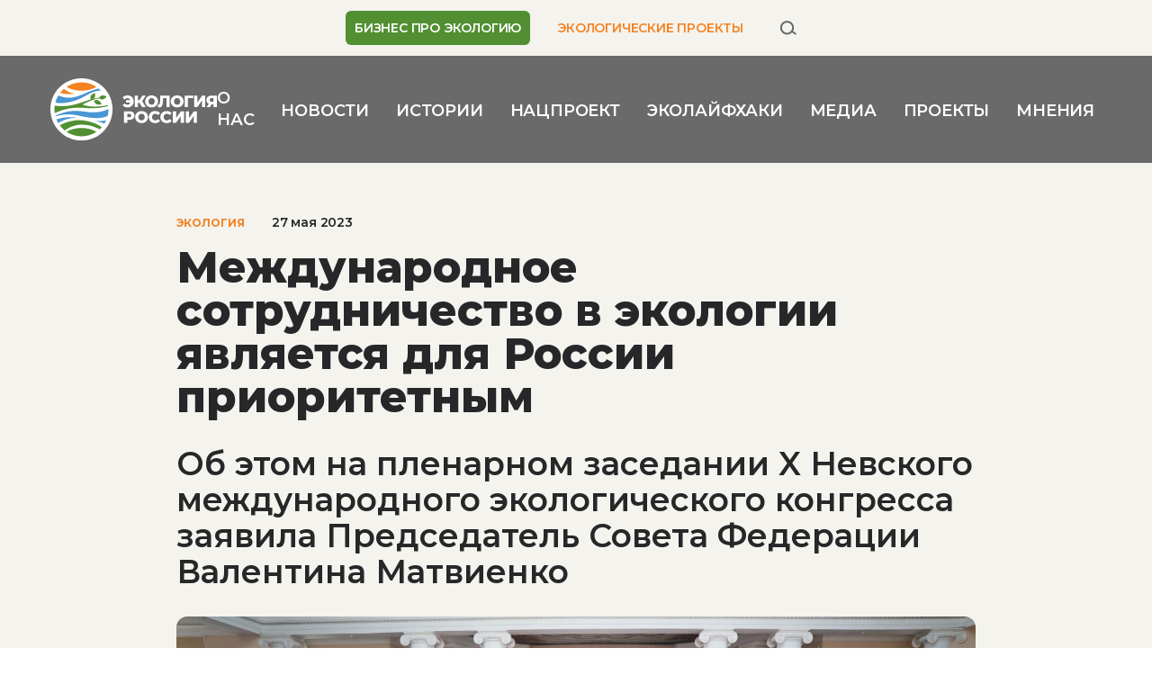

--- FILE ---
content_type: text/html; charset=UTF-8
request_url: https://ecologyofrussia.ru/mezhdunarodnoe-sotrudnichestvo-v-ekologii-yavlyaetsya-dlya-rossii-prioritetnym/
body_size: 19548
content:

<!DOCTYPE html>
<html xml:lang="ru" lang="ru">
<head>
    <meta charset="UTF-8">
    <link rel="apple-touch-icon" sizes="57x57" href="/apple-icon-57x57.png">
    <link rel="apple-touch-icon" sizes="60x60" href="/apple-icon-60x60.png">
    <link rel="apple-touch-icon" sizes="72x72" href="/apple-icon-72x72.png">
    <link rel="apple-touch-icon" sizes="76x76" href="/apple-icon-76x76.png">
    <link rel="apple-touch-icon" sizes="114x114" href="/apple-icon-114x114.png">
    <link rel="apple-touch-icon" sizes="120x120" href="/apple-icon-120x120.png">
    <link rel="apple-touch-icon" sizes="144x144" href="/apple-icon-144x144.png">
    <link rel="apple-touch-icon" sizes="152x152" href="/apple-icon-152x152.png">
    <link rel="apple-touch-icon" sizes="180x180" href="/apple-icon-180x180.png">
    <link rel="icon" type="image/png" sizes="192x192" href="/android-icon-192x192.png">
    <link rel="icon" type="image/png" sizes="32x32" href="/favicon-32x32.png">
    <link rel="icon" type="image/png" sizes="96x96" href="/favicon-96x96.png">
    <link rel="icon" type="image/png" sizes="16x16" href="/favicon-16x16.png">
    <meta name="yandex-verification" content="c6bb7d52613fdb38"/>
    <title>Международное сотрудничество в экологии является для России приоритетным - «Экология России»</title>
    <meta http-equiv="X-UA-Compatible" content="IE=edge"/>
    <meta name="viewport" content="width=device-width, initial-scale=1.0">
    <link rel="preconnect" href="https://fonts.googleapis.com">
    <link rel="preconnect" href="https://fonts.gstatic.com" crossorigin>
    <link href="https://fonts.googleapis.com/css2?family=Montserrat:wght@600;700;800&family=Raleway:ital,wght@0,400;0,500;0,700;1,400;1,500;1,700&display=swap"
          rel="stylesheet">
    <meta http-equiv="Content-Type" content="text/html; charset=UTF-8" />
<meta name="description" content="В Таврическом дворце Санкт-Петербурга состоялось пленарное заседание на тему «Человек и планета: совместимы ли?». Выступая на заседании, Председатель Совета Федерации Валентина Матвиенко сказала, что в утвержденной Президентом РФ концепции внешней политики в Российской Федерации международное сотрудничество в сфере экологии определено в числе приоритетных. Страна остаётся ответственным участником всех основных международных соглашений по климату, биоразнообразию, борьбе с опустыниванием, с загрязнениями воды и воздуха, по защите трансграничных экосистем, включая Арктику." />
<link rel="canonical" href="https://ecologyofrussia.ru/mezhdunarodnoe-sotrudnichestvo-v-ekologii-yavlyaetsya-dlya-rossii-prioritetnym/" />
<link href="/bitrix/cache/css/s3/tm_ecologyofrussia/page_c2a0fe3b6c9c88b04d6e5bc6736bc7db/page_c2a0fe3b6c9c88b04d6e5bc6736bc7db_v1.css?176595889732785" type="text/css"  rel="stylesheet" />
<link href="/bitrix/cache/css/s3/tm_ecologyofrussia/template_56400c32b706ad0c633d84489af514c1/template_56400c32b706ad0c633d84489af514c1_v1.css?1759237723365291" type="text/css"  data-template-style="true" rel="stylesheet" />
<script src="/bitrix/js/main/jquery/jquery-3.6.0.min.js?175611859889501"></script>
<meta property="og:type" content="website" />
<meta property="og:title" content="Международное сотрудничество в экологии является для России приоритетным" />
<meta property="og:description" content="Международное сотрудничество в экологии является для России приоритетным" />
<meta property="og:url" content="https://ecologyofrussia.ru/mezhdunarodnoe-sotrudnichestvo-v-ekologii-yavlyaetsya-dlya-rossii-prioritetnym/" />
<meta property="og:image:url" content="https://ecologyofrussia.ru/upload/iblock/21c/xrnb19rj237ecdqj0oryj8749pepu58h.jpg" />
<meta property="og:image:secure_url" content="https://ecologyofrussia.ru/upload/iblock/21c/xrnb19rj237ecdqj0oryj8749pepu58h.jpg" />
<meta property="og:image:width" content="1400" />
<meta property="og:image:height" content="933" />
<meta property="og:site_name" content="Новости экологии, охраны окружающей среды и животного мира – «Экология России»" />
<meta property="twitter:card" content="summary_large_image" />
<meta property="twitter:title" content="Международное сотрудничество в экологии является для России приоритетным" />
<meta property="twitter:description" content="Международное сотрудничество в экологии является для России приоритетным" />
<meta property="twitter:image" content="https://ecologyofrussia.ru/upload/iblock/21c/xrnb19rj237ecdqj0oryj8749pepu58h.jpg" />
<meta property="twitter:url" content="https://ecologyofrussia.ru/mezhdunarodnoe-sotrudnichestvo-v-ekologii-yavlyaetsya-dlya-rossii-prioritetnym/" />




<script  src="/bitrix/cache/js/s3/tm_ecologyofrussia/template_e9a68d757aa042b1b74154aac632552e/template_e9a68d757aa042b1b74154aac632552e_v1.js?1759237723202633"></script>

    <script>
                document.createElement("picture");
    </script>
    <script src="/local/templates/tm_ecologyofrussia/vendor/picturefill/picturefill.min.js" async></script>
    <!-- VK retarg -->
<script type="text/javascript">!function(){var t=document.createElement("script");t.type="text/javascript",t.async=!0,t.src="https://vk.com/js/api/openapi.js?169",t.onload=function(){VK.Retargeting.Init("VK-RTRG-982183-a6LD7"),VK.Retargeting.Hit()},document.head.appendChild(t)}();</script><noscript><img src="https://vk.com/rtrg?p=VK-RTRG-982183-a6LD7" style="position:fixed; left:-999px;" alt=""/></noscript>
<!-- VK retarg -->
<!-- Yandex.Metrika counter --> <script type="text/javascript" > (function(m,e,t,r,i,k,a){m[i]=m[i]||function(){(m[i].a=m[i].a||[]).push(arguments)}; m[i].l=1*new Date();k=e.createElement(t),a=e.getElementsByTagName(t)[0],k.async=1,k.src=r,a.parentNode.insertBefore(k,a)}) (window, document, "script", "https://mc.yandex.ru/metrika/tag.js", "ym"); ym(55280704, "init", { clickmap:true, trackLinks:true, accurateTrackBounce:true, webvisor:true }); </script> <noscript><div><img src="https://mc.yandex.ru/watch/55280704" style="position:absolute; left:-9999px;" alt="" /></div></noscript> <!-- /Yandex.Metrika counter --></head>
<body class="sr-page  ">
    <div class="sr-wrapper">
    <div class="sr-content">
        <div id="panel"></div>
        <header class="sr-main-header">
            <div class="sr-main-header__wrap">
                <!-- <section class="sr-main-header__banner"  >
                    <div class="sr-banner sr-banner--type_top-fullscreen" uk-scrollspy="cls:uk-animation-slide-bottom-small; delay: 600"> -->
                                            <!-- </div>
                </section> -->
                <section class="sr-main-header__top-panel">
                    <div class="uk-container">
                                                <nav class="sr-main-header__menu sr-service-menu uk-visible@l"
                             uk-scrollspy="cls:uk-animation-slide-bottom-small; delay: 600">
                            


    <ul class="sr-menu sr-menu--type_service-top">
                    <li class="sr-menu__item  sr-menu__item--special">
                <a class="sr-menu__link" href="/biznes-pro-ekologiyu/"
                   title="БИЗНЕС ПРО ЭКОЛОГИЮ">БИЗНЕС ПРО ЭКОЛОГИЮ</a>
            </li>
                    <li class="sr-menu__item  sr-menu__item--highlighted">
                <a class="sr-menu__link" href="/ekologicheskie-proekty/"
                   title="ЭКОЛОГИЧЕСКИЕ ПРОЕКТЫ">ЭКОЛОГИЧЕСКИЕ ПРОЕКТЫ</a>
            </li>
            </ul>
                            <a class="sr-main-header__search-btn sr-main-header__search-btn--desktop uk-button uk-visible@l"
                               href="/search/" uk-scrollspy="cls:uk-animation-slide-bottom-small; delay: 600"
                               title="поиск">
                                <svg width="20" height="20" viewBox="0 0 20 20" xmlns="http://www.w3.org/2000/svg">
                                    <path fill-rule="evenodd" clip-rule="evenodd" d="M8.51034 15.4156C11.6233 15.4156 14.1469 12.892 14.1469 9.77901C14.1469 6.66602 11.6233 4.14244 8.51034 4.14244C5.39736 4.14244 2.87378 6.66602 2.87378 9.77901C2.87378 12.892 5.39736 15.4156 8.51034 15.4156ZM8.51034 17.4156C12.7279 17.4156 16.1469 13.9966 16.1469 9.77901C16.1469 5.56145 12.7279 2.14244 8.51034 2.14244C4.29279 2.14244 0.873779 5.56145 0.873779 9.77901C0.873779 13.9966 4.29279 17.4156 8.51034 17.4156Z"/>
                                    <path d="M14.2274 15.2661C13.775 14.9493 13.665 14.3257 13.9818 13.8733C14.2986 13.4209 14.9221 13.311 15.3745 13.6277L18.4105 15.7535C18.8629 16.0703 18.9728 16.6939 18.656 17.1463C18.3393 17.5987 17.7157 17.7086 17.2633 17.3918L14.2274 15.2661Z"/>
                                </svg>
                            </a>
                        </nav>
                                            </div>
                </section>
                <section class="sr-main-header__bottom-panel">
                    <div class="uk-container">
                                                <div class="sr-main-header__logo"
                             uk-scrollspy="cls:uk-animation-slide-bottom-small; delay: 600">
                            <a href="/" title="Экология России">
                                <svg width="267" height="100" viewBox="0 0 267 100" fill="none" xmlns="http://www.w3.org/2000/svg">
    <g clip-path="url(#clip0)">
        <path d="M85.0804 85.3477C104.544 65.8217 104.544 34.1637 85.0804 14.6377C65.6171 -4.88835 34.0609 -4.88835 14.5976 14.6377C-4.86574 34.1637 -4.86574 65.8217 14.5976 85.3477C34.0609 104.874 65.6171 104.874 85.0804 85.3477Z" fill="white"/>
        <path d="M93.1447 49.3813C77.4741 57.8161 57.368 53.961 57.1023 53.9302C45.0461 52.341 28.1253 49.9487 7.80798 60.5433C7.87612 60.8202 7.94766 61.0936 8.0226 61.367C17.2751 58.503 29.2869 56.6541 43.1384 59.7265C65.3191 64.6479 78.5369 64.8632 85.7046 62.7238C87.3397 62.2351 89.9492 61.367 91.891 60.4306C92.712 57.0881 93.1515 53.5953 93.1515 49.9999C93.1549 49.7881 93.1481 49.583 93.1447 49.3813Z" fill="#4996D2"/>
        <path d="M71.3898 67.8608C71.3898 67.8608 79.6407 70.3318 86.5494 73.059C87.6259 71.3365 88.5866 69.5355 89.4212 67.6592C78.7413 70.0584 71.3898 67.8608 71.3898 67.8608Z" fill="#4996D2"/>
        <path d="M42.1948 63.64C38.8324 62.5839 23.3935 61.1007 9.64081 66.2032C10.4618 68.247 11.4327 70.2155 12.5399 72.0918C27.2157 62.7172 42.1948 63.64 42.1948 63.64Z" fill="#4996D2"/>
        <path d="M73.8561 13.8279C66.9815 9.22435 58.7238 6.53809 49.8358 6.53809C40.924 6.53809 32.6424 9.23802 25.7542 13.8689C32.4619 17.7445 40.7707 20.0412 49.7677 20.0412C58.8021 20.0412 67.1348 17.7274 73.8561 13.8279Z" fill="#F58220"/>
        <path d="M25.7576 86.1176C32.6424 90.7485 40.9274 93.4484 49.8392 93.4484C58.7238 93.4484 66.9849 90.7621 73.8596 86.1586C67.1382 82.259 58.8055 79.9453 49.7745 79.9453C40.7741 79.9453 32.4653 82.242 25.7576 86.1176Z" fill="#519032"/>
        <path d="M38.3555 24.7473C33.409 23.6913 27.4814 21.8355 21.5539 17.0815C19.394 18.951 17.4216 21.0323 15.6638 23.2914C20.2014 25.0754 26.8989 26.1451 38.3555 24.7473Z" fill="#F58220"/>
        <path d="M14.9891 75.8034C17.2512 78.8758 19.9083 81.6338 22.8858 84.0125C45.3356 67.8163 68.0648 76.1451 79.0615 82.0679C80.2743 80.9571 81.4223 79.7781 82.5022 78.534C67.7991 69.8601 45.6524 60.1779 14.9891 75.8034Z" fill="#519032"/>
        <path d="M39.5784 35.8887C48.0984 33.1512 54.2883 29.3098 60.2738 26.0459C61.3265 25.4718 62.3621 24.9181 63.3841 24.3781C67.6697 22.3002 74.7249 19.549 81.1157 19.9352C79.9779 18.7459 78.7754 17.6215 77.5115 16.5654C64.246 19.009 60.2227 22.8846 45.7104 28.1341C28.2819 34.4362 18.1267 29.8874 12.7953 27.4574C10.6287 31.0357 8.9594 34.9523 7.88971 39.1116C14.8393 40.5641 24.3949 40.7657 39.5784 35.8887Z" fill="#4996D2"/>
        <path d="M82.1753 41.774C80.3834 37.5498 76.0365 32.1534 69.9045 36.3195C71.2774 40.2634 73.226 43.8075 82.1753 41.774Z" fill="#519032"/>
        <path d="M92.385 43.189C64.9649 49.0263 51.6142 42.256 51.6142 42.256C63.517 35.9915 71.5261 33.3189 78.37 32.3551C82.9418 36.5041 87.7281 32.6661 90.1469 29.3168C82.8021 25.8001 80.1415 28.1412 78.1145 31.217C75.1303 31.5759 72.1052 32.1603 68.8859 32.96C70.8992 31.6682 72.2312 29.1391 71.9178 23.6606C67.6766 24.6552 61.9636 27.8131 64.7025 34.0844C59.9605 35.4481 54.7006 37.2218 48.4664 39.3852C30.8506 45.4993 17.1524 45.7967 6.95973 43.8213C6.67357 45.8377 6.52368 47.8985 6.52368 49.9935C6.52368 52.068 6.67017 54.1083 6.95292 56.1042C13.4324 53.1446 29.4641 45.5164 54.3122 47.6866C71.9826 49.2314 82.3115 47.2492 92.5451 44.7919C92.5008 44.2519 92.4463 43.7187 92.385 43.189Z" fill="#519032"/>
        <path d="M128.846 28.7303C130.335 29.5574 131.497 30.7057 132.338 32.1822C133.18 33.6552 133.602 35.3264 133.602 37.1924C133.602 39.0584 133.18 40.7297 132.338 42.2027C131.497 43.6791 130.332 44.8274 128.846 45.6545C127.358 46.4815 125.675 46.8951 123.798 46.8951C122.081 46.8951 120.534 46.5943 119.161 45.9894C117.788 45.3845 116.651 44.5164 115.748 43.3783L119.069 40.3401C120.309 41.796 121.798 42.5273 123.532 42.5273C124.646 42.5273 125.6 42.2198 126.387 41.608C127.174 40.9962 127.719 40.1452 128.022 39.0619H121.301V35.1692H127.971C127.671 34.1405 127.13 33.3305 126.349 32.7427C125.569 32.1582 124.632 31.8643 123.535 31.8643C121.798 31.8643 120.313 32.5923 119.073 34.0482L115.751 31.0099C116.654 29.8718 117.792 29.0003 119.165 28.3988C120.538 27.7973 122.084 27.4932 123.801 27.4932C125.675 27.4932 127.358 27.9067 128.846 28.7303Z" fill="white"/>
        <path d="M142.899 39.3797H140.507V46.5226H135.275V27.8657H140.507V35.1145H143.032L147.467 27.8657H152.993L147.174 36.8746L153.047 46.5226H147.123L142.899 39.3797Z" fill="white"/>
        <path d="M157.02 45.6408C155.452 44.8069 154.219 43.6517 153.327 42.1753C152.431 40.7023 151.984 39.0379 151.984 37.1924C151.984 35.3435 152.431 33.6825 153.327 32.2095C154.223 30.7365 155.452 29.5813 157.02 28.744C158.587 27.9101 160.355 27.4897 162.32 27.4897C164.286 27.4897 166.054 27.9067 167.621 28.744C169.188 29.5779 170.418 30.7331 171.314 32.2095C172.21 33.6825 172.656 35.3469 172.656 37.1924C172.656 39.0414 172.21 40.7023 171.314 42.1753C170.418 43.6483 169.188 44.8035 167.621 45.6408C166.054 46.4747 164.286 46.8951 162.32 46.8951C160.351 46.8951 158.587 46.4781 157.02 45.6408ZM164.868 41.8575C165.632 41.4132 166.231 40.7878 166.674 39.9778C167.117 39.1678 167.338 38.2416 167.338 37.1924C167.338 36.1432 167.117 35.217 166.674 34.407C166.231 33.6005 165.628 32.9716 164.868 32.5273C164.105 32.083 163.257 31.8609 162.317 31.8609C161.377 31.8609 160.528 32.083 159.765 32.5273C159.002 32.9716 158.403 33.5971 157.96 34.407C157.517 35.217 157.295 36.1432 157.295 37.1924C157.295 38.2416 157.517 39.1678 157.96 39.9778C158.403 40.7878 159.006 41.4132 159.765 41.8575C160.525 42.3018 161.377 42.5239 162.317 42.5239C163.257 42.5239 164.109 42.3018 164.868 41.8575Z" fill="white"/>
        <path d="M191.222 27.8657V46.5226H186.041V32.0489H180.699L180.593 35.0872C180.505 37.7529 180.287 39.9197 179.943 41.5909C179.599 43.2622 179.009 44.554 178.175 45.47C177.344 46.3859 176.165 46.8438 174.642 46.8438C173.933 46.8438 173.136 46.7379 172.251 46.5226L172.544 42.2061C172.775 42.2608 173.014 42.2847 173.262 42.2847C173.954 42.2847 174.485 42.0079 174.857 41.4577C175.228 40.9074 175.494 40.1385 175.654 39.1508C175.814 38.1631 175.92 36.8814 175.974 35.2991L176.24 27.8623H191.222V27.8657Z" fill="white"/>
        <path d="M197.985 45.6408C196.417 44.8069 195.184 43.6517 194.292 42.1753C193.396 40.7023 192.95 39.0379 192.95 37.1924C192.95 35.3435 193.396 33.6825 194.292 32.2095C195.188 30.7365 196.417 29.5813 197.985 28.744C199.552 27.9101 201.32 27.4897 203.285 27.4897C205.251 27.4897 207.019 27.9067 208.586 28.744C210.153 29.5779 211.383 30.7331 212.279 32.2095C213.175 33.6825 213.621 35.3469 213.621 37.1924C213.621 39.0414 213.175 40.7023 212.279 42.1753C211.383 43.6483 210.153 44.8035 208.586 45.6408C207.019 46.4747 205.251 46.8951 203.285 46.8951C201.32 46.8951 199.552 46.4781 197.985 45.6408ZM205.833 41.8575C206.597 41.4132 207.196 40.7878 207.639 39.9778C208.082 39.1678 208.303 38.2416 208.303 37.1924C208.303 36.1432 208.082 35.217 207.639 34.407C207.196 33.6005 206.593 32.9716 205.833 32.5273C205.07 32.083 204.222 31.8609 203.282 31.8609C202.342 31.8609 201.493 32.083 200.73 32.5273C199.967 32.9716 199.368 33.5971 198.925 34.407C198.482 35.217 198.26 36.1432 198.26 37.1924C198.26 38.2416 198.482 39.1678 198.925 39.9778C199.368 40.7878 199.971 41.4132 200.73 41.8575C201.49 42.3018 202.342 42.5239 203.282 42.5239C204.222 42.5239 205.074 42.3018 205.833 41.8575Z" fill="white"/>
        <path d="M228.975 32.0489H220.554V46.5226H215.372V27.8657H229.002L228.975 32.0489Z" fill="white"/>
        <path d="M230.569 27.8657H235.751V38.8192L243.429 27.8657H248.372V46.5226H243.191V35.593L235.536 46.5226H230.569V27.8657Z" fill="white"/>
        <path d="M266.857 27.8657V46.5226H261.675V41.8302H258.807L255.751 46.5226H250.226L253.997 41.0578C252.757 40.5076 251.81 39.7113 251.156 38.6723C250.502 37.6333 250.171 36.3927 250.171 34.9539C250.171 33.498 250.508 32.2369 251.179 31.1706C251.851 30.1043 252.818 29.2875 254.075 28.7201C255.332 28.1528 256.804 27.8657 258.487 27.8657H266.857ZM255.489 34.8753C255.489 35.8151 255.751 36.5328 256.272 37.0216C256.794 37.5103 257.55 37.7529 258.545 37.7529H261.679V32.025H258.596C256.525 32.025 255.489 32.9751 255.489 34.8753Z" fill="white"/>
        <path d="M130.989 53.9286C132.229 54.4891 133.187 55.2888 133.858 56.3278C134.529 57.3668 134.866 58.5903 134.866 59.9915C134.866 61.3962 134.529 62.6128 133.858 63.6416C133.183 64.6737 132.229 65.4666 130.989 66.0271C129.749 66.5876 128.288 66.8678 126.605 66.8678H123.365V71.7448H118.105V53.0879H126.608C128.288 53.0913 129.749 53.3716 130.989 53.9286ZM128.731 62.0045C129.279 61.5329 129.555 60.863 129.555 59.9915C129.555 59.12 129.279 58.4467 128.731 57.9649C128.182 57.4864 127.368 57.2472 126.288 57.2472H123.365V62.712H126.288C127.368 62.712 128.182 62.4761 128.731 62.0045Z" fill="white"/>
        <path d="M140.892 70.8664C139.325 70.0325 138.092 68.8773 137.2 67.4009C136.304 65.9245 135.857 64.2635 135.857 62.418C135.857 60.5691 136.304 58.9081 137.2 57.4351C138.092 55.9621 139.325 54.8069 140.892 53.9696C142.459 53.1357 144.227 52.7153 146.193 52.7153C148.159 52.7153 149.927 53.1323 151.494 53.9696C153.061 54.8035 154.294 55.9587 155.187 57.4351C156.079 58.9115 156.529 60.5725 156.529 62.418C156.529 64.2669 156.083 65.9279 155.187 67.4009C154.291 68.8739 153.061 70.0291 151.494 70.8664C149.927 71.7003 148.159 72.1207 146.193 72.1207C144.227 72.1207 142.459 71.7037 140.892 70.8664ZM148.741 67.0831C149.504 66.6388 150.104 66.0134 150.547 65.2034C150.99 64.3934 151.211 63.4672 151.211 62.418C151.211 61.3688 150.99 60.4426 150.547 59.6326C150.104 58.8226 149.501 58.1972 148.741 57.7529C147.978 57.3086 147.13 57.0865 146.19 57.0865C145.253 57.0865 144.401 57.3086 143.638 57.7529C142.875 58.1972 142.275 58.8226 141.833 59.6326C141.39 60.4426 141.168 61.3688 141.168 62.418C141.168 63.4672 141.39 64.3934 141.833 65.2034C142.275 66.0099 142.878 66.6388 143.638 67.0831C144.401 67.5274 145.249 67.7495 146.19 67.7495C147.13 67.7495 147.982 67.5274 148.741 67.0831Z" fill="white"/>
        <path d="M162.712 70.8801C161.162 70.053 159.946 68.9047 159.06 67.4283C158.174 65.9518 157.732 64.284 157.732 62.418C157.732 60.552 158.174 58.8808 159.06 57.4077C159.946 55.9347 161.162 54.783 162.712 53.9559C164.262 53.1289 166.01 52.7153 167.958 52.7153C169.658 52.7153 171.191 53.0161 172.554 53.621C173.916 54.2259 175.051 55.0974 175.954 56.2321L172.608 59.2704C171.402 57.8144 169.941 57.0865 168.224 57.0865C167.216 57.0865 166.316 57.3086 165.526 57.7529C164.739 58.1972 164.126 58.8226 163.693 59.6326C163.26 60.4426 163.042 61.3688 163.042 62.418C163.042 63.4672 163.26 64.3934 163.693 65.2034C164.126 66.0099 164.739 66.6388 165.526 67.0831C166.313 67.5274 167.212 67.7495 168.224 67.7495C169.941 67.7495 171.402 67.0216 172.608 65.5622L175.954 68.6005C175.051 69.7386 173.916 70.6101 172.554 71.2116C171.191 71.8165 169.658 72.1173 167.958 72.1173C166.01 72.1207 164.259 71.7071 162.712 70.8801Z" fill="white"/>
        <path d="M181.289 70.8801C179.738 70.053 178.522 68.9047 177.637 67.4283C176.751 65.9518 176.308 64.284 176.308 62.418C176.308 60.552 176.751 58.8808 177.637 57.4077C178.522 55.9347 179.738 54.783 181.289 53.9559C182.839 53.1289 184.586 52.7153 186.535 52.7153C188.235 52.7153 189.768 53.0161 191.13 53.621C192.493 54.2259 193.627 55.0974 194.53 56.2321L191.181 59.2704C189.975 57.8144 188.514 57.0865 186.797 57.0865C185.789 57.0865 184.889 57.3086 184.099 57.7529C183.312 58.1972 182.699 58.8226 182.266 59.6326C181.834 60.4426 181.616 61.3688 181.616 62.418C181.616 63.4672 181.834 64.3934 182.266 65.2034C182.699 66.0099 183.312 66.6388 184.099 67.0831C184.886 67.5274 185.785 67.7495 186.797 67.7495C188.514 67.7495 189.975 67.0216 191.181 65.5622L194.53 68.6005C193.627 69.7386 192.493 70.6101 191.13 71.2116C189.768 71.8165 188.235 72.1173 186.535 72.1173C184.586 72.1207 182.839 71.7071 181.289 70.8801Z" fill="white"/>
        <path d="M196.451 53.0913H201.633V64.0448L209.312 53.0913H214.255V71.7482H209.073V60.822L201.422 71.7482H196.455V53.0913H196.451Z" fill="white"/>
        <path d="M217.174 53.0913H222.356V64.0448L230.034 53.0913H234.977V71.7482H229.796V60.822L222.145 71.7482H217.174V53.0913Z" fill="white"/>
    </g>
    <defs>
        <clipPath id="clip0">
            <rect width="267" height="100" fill="white"/>
        </clipPath>
    </defs>
</svg>
</a>
                        </div>
                                                                        <nav class="sr-main-header__menu uk-visible@l"
                             uk-scrollspy="cls:uk-animation-slide-bottom-small; delay: 600">
                            


    <ul class="sr-menu sr-menu--type_main-top">
                                <li class="sr-menu__item">
                <a class="sr-menu__link" href="/about/"
                   title="О нас">О нас</a>
            </li>
                                        <li class="sr-menu__item">
                <a class="sr-menu__link" href="/novosti/"
                   title="Новости">Новости</a>
            </li>
                                        <li class="sr-menu__item">
                <a class="sr-menu__link" href="/stories/"
                   title="Истории">Истории</a>
            </li>
                                        <li class="sr-menu__item">
                <a class="sr-menu__link" href="/proekt/"
                   title="Нацпроект">Нацпроект</a>
            </li>
                                        <li class="sr-menu__item">
                <a class="sr-menu__link" href="/lifehack/"
                   title="Эколайфхаки">Эколайфхаки</a>
            </li>
                                        <li class="sr-menu__item">
                <a class="sr-menu__link" href="/media/actual/"
                   title="Медиа">Медиа</a>
            </li>
                                        <li class="sr-menu__item">
                <a class="sr-menu__link" href="/our-projects/"
                   title="Проекты">Проекты</a>
            </li>
                                        <li class="sr-menu__item">
                <a class="sr-menu__link" href="/mnenie/"
                   title="Мнения">Мнения</a>
            </li>
                    </ul>
                        </nav>
                            <a class="sr-main-header__search-btn sr-main-header__search-btn--mobile uk-button uk-hidden@l"
                               href="/search/" uk-scrollspy="cls:uk-animation-slide-bottom-small; delay: 600"
                               title="поиск">
                                <svg width="30" height="24" viewBox="0 0 30 24" xmlns="http://www.w3.org/2000/svg">
                                    <path fill-rule="evenodd" clip-rule="evenodd" d="M24.5832 11.9919C24.5832 18.6149 19.2142 23.9838 12.5913 23.9838C5.96833 23.9838 0.599365 18.6149 0.599365 11.9919C0.599365 5.36897 5.96833 0 12.5913 0C19.2142 0 24.5832 5.36897 24.5832 11.9919ZM22.4029 11.9919C22.4029 17.4107 18.0101 21.8035 12.5913 21.8035C7.1725 21.8035 2.77971 17.4107 2.77971 11.9919C2.77971 6.57314 7.1725 2.18035 12.5913 2.18035C18.0101 2.18035 22.4029 6.57314 22.4029 11.9919Z"/>
                                    <path d="M22.0295 19.7568C21.4327 19.3388 21.2876 18.5161 21.7055 17.9192C22.1235 17.3223 22.9462 17.1773 23.5431 17.5952L28.5411 20.9573C29.138 21.3752 29.283 22.1979 28.8651 22.7948C28.4472 23.3917 27.6245 23.5367 27.0276 23.1188L22.0295 19.7568Z"/>
                                </svg>

                            </a>
                                                <button class="sr-main-header__menu-toggle-btn uk-button uk-hidden@l"
                                uk-scrollspy="cls:uk-animation-slide-bottom-small; delay: 600"
                                type="button"
                                data-element="offcanvas-menu-toggle">
                            <span class="sr-menu-burger"><span></span><span></span><span></span></span>
                        </button>
                    </div>
                </section>
            </div>
        </header>
                <nav class="sr-main-header__mobile-menu uk-hidden@l" data-element="mobile-menu-container">
                <ul class="sr-menu sr-menu--type_main-top">
                                <li class="sr-menu__item">
                <a class="sr-menu__link" href="/about/"
                   title="О нас">О нас</a>
            </li>
                                        <li class="sr-menu__item">
                <a class="sr-menu__link" href="/novosti/"
                   title="Новости">Новости</a>
            </li>
                                        <li class="sr-menu__item">
                <a class="sr-menu__link" href="/stories/"
                   title="Истории">Истории</a>
            </li>
                                        <li class="sr-menu__item">
                <a class="sr-menu__link" href="/proekt/"
                   title="Нацпроект">Нацпроект</a>
            </li>
                                        <li class="sr-menu__item">
                <a class="sr-menu__link" href="/lifehack/"
                   title="Эколайфхаки">Эколайфхаки</a>
            </li>
                                        <li class="sr-menu__item">
                <a class="sr-menu__link" href="/media/actual/"
                   title="Медиа">Медиа</a>
            </li>
                                        <li class="sr-menu__item">
                <a class="sr-menu__link" href="/our-projects/"
                   title="Проекты">Проекты</a>
            </li>
                                        <li class="sr-menu__item">
                <a class="sr-menu__link" href="/mnenie/"
                   title="Мнения">Мнения</a>
            </li>
                    </ul>
                <ul class="sr-menu sr-menu--type_service-top">
                    <li class="sr-menu__item  sr-menu__item--special">
                <a class="sr-menu__link" href="/biznes-pro-ekologiyu/"
                   title="БИЗНЕС ПРО ЭКОЛОГИЮ">БИЗНЕС ПРО ЭКОЛОГИЮ</a>
            </li>
                    <li class="sr-menu__item  sr-menu__item--highlighted">
                <a class="sr-menu__link" href="/ekologicheskie-proekty/"
                   title="ЭКОЛОГИЧЕСКИЕ ПРОЕКТЫ">ЭКОЛОГИЧЕСКИЕ ПРОЕКТЫ</a>
            </li>
            </ul>
        </nav>
        
        <main>
                                                                                        



                                                <!--  -->
                        <!--  -->
                        <div class="uk-container sr-main-container sr-main-container--full-width 444">


    <article class="sr-article-detail" itemscope itemtype="http://schema.org/NewsArticle">
        <div class="sr-article-detail__inner">
            <header class="sr-article-detail__header">
                <meta itemscope itemprop="mainEntityOfPage" itemType="https://schema.org/WebPage" itemid="/mezhdunarodnoe-sotrudnichestvo-v-ekologii-yavlyaetsya-dlya-rossii-prioritetnym/"/>
                <div class="uk-container">
                                            <div class="sr-article-detail__tags sr-tags-cloud">
                                                            <a class="sr-tags-cloud__tag" itemprop="about" content="Экология""
                                   href="/category/ekologiya/" title="Экология">
                                    Экология                                </a>
                                                    </div>
                                                                <div class="sr-article-detail__date" itemprop="datePublished" datetime="2023-05-27T15:13:10+03:00">
                            27 мая 2023                        </div>
                                        <h1 class="sr-article-detail__title" itemprop="headline">Международное сотрудничество в экологии является для России приоритетным</h1>
                                            <h2 class="sr-article-detail__sub-title sr-head-2" itemprop="alternativeHeadline">Об этом на пленарном заседании X Невского международного экологического конгресса заявила Председатель Совета Федерации Валентина Матвиенко</h2>
                                    </div>
            </header>

                            <div class="uk-container">
                    <figure class="sr-article-detail__picture" uk-lightbox>
                        <a href="/upload/iblock/21c/xrnb19rj237ecdqj0oryj8749pepu58h.jpg">
                            <img data-src="/upload/iblock/21c/xrnb19rj237ecdqj0oryj8749pepu58h.jpg"
                                 alt="Международное сотрудничество в экологии является для России приоритетным"
                                 title="Международное сотрудничество в экологии является для России приоритетным"
                                 width="1400"
                                 height="933" uk-img>
                        </a>
                                                                            <figcaption>
                                                                                                    <div class="sr-article-detail__picture-source">Фото: Фотобанк Росконгресс</div>
                                                            </figcaption>
                                            </figure>
                </div>
                                        <div class="sr-article-detail__text" itemprop="articleBody">
                    <div class="uk-container">
                        <p>
	 В Таврическом дворце Санкт-Петербурга состоялось пленарное заседание на тему «Человек и планета: совместимы ли?».
</p>
<p>
	 Выступая на заседании, Председатель Совета Федерации Валентина Матвиенко сказала, что в утвержденной Президентом РФ концепции внешней политики в Российской Федерации международное сотрудничество в сфере экологии определено в числе приоритетных.&nbsp;Страна остаётся ответственным участником всех основных международных соглашений по климату, биоразнообразию, борьбе с опустыниванием, с загрязнениями воды и воздуха, по защите трансграничных экосистем, включая Арктику.
</p>
<p>
	 По словам спикера, конгресс объединяет единомышленников из разных стран, которые ставят перед собой общую цель – сберечь окружающий мир во всём его многообразии и передать планету в сохранности будущим поколениям. Она сообщила, что в этом году в конгрессе участвуют почти 1,5 тысячи человек из более чем 50 стран.
</p>
<p>
	 По мнению спикера СФ, такое широкое представительство особенно актуально с учётом главной темы Конгресса. «Жизнь в здоровой окружающей среде есть право каждой страны, каждого народа, а не привилегия отдельных государств». Матвиенко подчеркнула, что международная безопасность в сфере экологии должна быть только равной и неделимой для всех. «Это сфера, из которой должен быть исключен «экологический эгоизм» ряда стран, стремление улучшить экологическую обстановку для себя».
</p>
<p>
	 Заместитель Председателя Правительства РФ, сопредседатель Оргкомитета по подготовке и проведению Х Невского международного экологического конгресса Виктория Абрамченко в своем выступлении остановилась на ключевых современных экологических вызовах. Среди них – угроза экологическому благополучию Мирового океана и источников пресной воды.&nbsp;Ежегодно в океан попадает до 12 млн тонн пластиковых отходов. Это эквивалентно заполнению одного мусоровоза каждую минуту.&nbsp;Как показывают новые исследования, около 80% плавучего мусора составляет пластик, который практически не разлагается со временем, а только распадается на микрочастицы.
</p>
<p>
	 «В рамках подготовки международного Договора о борьбе с загрязнением пластмассами, в том числе в морской среде, мы занимаем взвешенную позицию: отказаться от применения пластика в таких сферах как медицина, промышленная безопасность или ЖКХ невозможно. И мы не поддерживаем позицию западных стран об ограничении добычи первичного сырья. Считаем, что бороться нужно с трудно перерабатываемыми или неперерабатываемыми отходами», – сказала Абрамченко.
</p>
<p>
	 Большую роль, по мнению Виктории Абрамченко, в ответе на экологические вызовы должно сыграть международное сотрудничество со странами СНГ, ШОС и БРИКС. Проблему загрязнения планеты отходами производства и потребления, по ее словам, позволит решить, в том числе, реализация проекта по переходу на экономику замкнутого цикла.
</p>
<p>
	 На пленарном заседании выступили Министр природных ресурсов и экологии РФ Александр Козлов, губернатор Нижегородской области Глеб Никитин, Председатель Всероссийского общества охраны природы Вячеслав Фетисов, представители сенатов и национальных собраний из Туркменистана, Узбекистана, Вьетнами, Зимбабве, Казахстана, Белорусси, Ирана и других стран.
</p>
<p>
	 &nbsp;
</p>
<p>
	 &nbsp;
</p>                                            </div>
                </div>
                        <div class="uk-container">
                <footer class="sr-article-detail__footer">
                    <script src="https://yastatic.net/share2/share.js" async></script>
                    <section class="sr-article-detail__share sr-share">
                        <div class="sr-share__title">Поделиться:</div>
                        <div class="ya-share2" data-curtain data-limit="3"
                             data-services="vkontakte,odnoklassniki,telegram"></div>
                    </section>
                </footer>
            </div>
        </div>
    </article>

</div><div class="uk-container">
    <div class="uk-grid uk-grid-match uk-grid-column-24 uk-child-width-1-2@l">
        <div>
                        <section
                    class="sr-section sr-section--view_card sr-section--theme_light sr-section--bg_fog sr-section--type_detail-same-news">
                <div class="sr-page__title">
                    <div class="uk-container">
                        <h2 class="h2 h2-as-h1--s"
                            uk-scrollspy="cls:uk-animation-slide-bottom-small; delay: 600">
                            <span>Читайте также</span>
                        </h2>
                    </div>
                </div>
                
    <section class="sr-news sr-news--type_default-column" uk-scrollspy="cls:uk-animation-slide-bottom-small; delay: 600">
        <div class="uk-container">
            <ul class="sr-news__list uk-grid uk-grid-column-24 uk-child-width-1-2@s uk-child-width-1-1@l">
                                    <li class="sr-news__item" uk-scrollspy="cls:uk-animation-slide-bottom-small; delay: 600">
                        <article class="sr-article sr-article--type_default sr-article--content_text sr-article--level_default">
                            <div class="sr-article__inner">
                                <figure class="sr-article__picture">
                                                                            <img data-src="/upload/iblock/571/mr73z9owjnp1pjkvbas45m8nazj88cz1.jpg"
                                             alt="900 делегатов подтвердили участие в Невском международном экологическом конгрессе"
                                             title="900 делегатов подтвердили участие в Невском международном экологическом конгрессе"
                                             width="660"
                                             height="396" uk-img>
                                                                    </figure>
                                <div class="sr-article__data">
                                                                            <div class="sr-tags-cloud">
                                                                                            <a class="sr-tags-cloud__tag"
                                                   href="/category/ekologiya/" title="Экология">
                                                    Экология                                                </a>
                                                                                    </div>
                                                                        <a class="sr-article__title sr-text-overflow sr-text-overflow-s sr-text-overflow-s--line-3 sr-text-overflow-xl sr-text-overflow-xl--line-2"
                                       href="/900-delegatov-podtverdili-uchastie-v-nevskom-mezhdunarodnom-ekologicheskom-kongresse/"
                                       title="900 делегатов подтвердили участие в Невском международном экологическом конгрессе">900 делегатов подтвердили участие в Невском международном экологическом конгрессе</a>
                                </div>
                            </div>
                        </article>
                    </li>
                                    <li class="sr-news__item" uk-scrollspy="cls:uk-animation-slide-bottom-small; delay: 600">
                        <article class="sr-article sr-article--type_default sr-article--content_text sr-article--level_default">
                            <div class="sr-article__inner">
                                <figure class="sr-article__picture">
                                                                            <img data-src="/upload/iblock/85e/s8z9t1a7tx090zqmi5dajiczz7tq1ed8.jpg"
                                             alt="Невский экологический конгресс начал свою работу"
                                             title="Невский экологический конгресс начал свою работу"
                                             width="660"
                                             height="494" uk-img>
                                                                    </figure>
                                <div class="sr-article__data">
                                                                            <div class="sr-tags-cloud">
                                                                                            <a class="sr-tags-cloud__tag"
                                                   href="/category/ekologiya/" title="Экология">
                                                    Экология                                                </a>
                                                                                    </div>
                                                                        <a class="sr-article__title sr-text-overflow sr-text-overflow-s sr-text-overflow-s--line-3 sr-text-overflow-xl sr-text-overflow-xl--line-2"
                                       href="/nevskiy-ekologicheskiy-kongress-nachal-svoyu-rabotu/"
                                       title="Невский экологический конгресс начал свою работу">Невский экологический конгресс начал свою работу</a>
                                </div>
                            </div>
                        </article>
                    </li>
                            </ul>
        </div>
    </section>
            </section>
                    </div>
        <div>
                        <section
                    class="sr-section sr-section--view_card sr-section--theme_dark sr-section--type_detail-main-news">
                <div class="sr-page__title">
                    <div class="uk-container">
                        <h2 class="h2 h2-as-h1--s"
                            uk-scrollspy="cls:uk-animation-slide-bottom-small; delay: 600">
                            <span>Главное</span>
                        </h2>
                    </div>
                </div>
                
    <section class="sr-news sr-news--type_default-column" uk-scrollspy="cls:uk-animation-slide-bottom-small; delay: 600">
        <div class="uk-container">
            <ul class="sr-news__list uk-grid uk-grid-column-24 uk-child-width-1-2@s uk-child-width-1-1@l">
                                    <li class="sr-news__item" uk-scrollspy="cls:uk-animation-slide-bottom-small; delay: 600">
                        <article class="sr-article sr-article--type_default sr-article--content_text sr-article--level_default">
                            <div class="sr-article__inner">
                                <figure class="sr-article__picture">
                                                                            <img data-src="/upload/iblock/dc0/qb3ko4zz8dk5osvasm2lmrehj56zacja.jpg"
                                             alt="Кибербезопасность, искусственный интеллект, национальные ценности, биоэкономика –смысловые тренды 2026 года "
                                             title="Кибербезопасность, искусственный интеллект, национальные ценности, биоэкономика –смысловые тренды 2026 года "
                                             width="660"
                                             height="439" uk-img>
                                                                    </figure>
                                <div class="sr-article__data">
                                                                        <a class="sr-article__title sr-text-overflow sr-text-overflow-s sr-text-overflow-s--line-3 sr-text-overflow-xl sr-text-overflow-xl--line-2"
                                       href="/kiberbezopasnost-iskusstvennyy-intellekt-natsionalnye-tsennosti-bioekonomika-smyslovye-trendy-2026-g/"
                                       title="Кибербезопасность, искусственный интеллект, национальные ценности, биоэкономика –смысловые тренды 2026 года ">Кибербезопасность, искусственный интеллект, национальные ценности, биоэкономика –смысловые тренды 2026 года </a>
                                </div>
                            </div>
                        </article>
                    </li>
                                    <li class="sr-news__item" uk-scrollspy="cls:uk-animation-slide-bottom-small; delay: 600">
                        <article class="sr-article sr-article--type_default sr-article--content_text sr-article--level_default">
                            <div class="sr-article__inner">
                                <figure class="sr-article__picture">
                                                                            <img data-src="/upload/iblock/e71/yi5zfd7l3zobnhfms14smnsofjytvewl.jpg"
                                             alt="Назван российский город, где к 2050 году останется естественный снег для проведения Олимпийских игр"
                                             title="Назван российский город, где к 2050 году останется естественный снег для проведения Олимпийских игр"
                                             width="660"
                                             height="440" uk-img>
                                                                    </figure>
                                <div class="sr-article__data">
                                                                            <div class="sr-tags-cloud">
                                                                                            <a class="sr-tags-cloud__tag"
                                                   href="" title="Климат">
                                                    Климат                                                </a>
                                                                                    </div>
                                                                        <a class="sr-article__title sr-text-overflow sr-text-overflow-s sr-text-overflow-s--line-3 sr-text-overflow-xl sr-text-overflow-xl--line-2"
                                       href="/nazvan-rossiyskiy-gorod-gde-k-2050-godu-ostanetsya-estestvennyy-sneg-dlya-provedeniya-olimpiyskikh-i/"
                                       title="Назван российский город, где к 2050 году останется естественный снег для проведения Олимпийских игр">Назван российский город, где к 2050 году останется естественный снег для проведения Олимпийских игр</a>
                                </div>
                            </div>
                        </article>
                    </li>
                            </ul>
        </div>
    </section>
            </section>
                    </div>
    </div>
</div>
<section class="sr-section sr-section--theme_dark sr-section--type_detail-more-news">
    <div class="sr-page__title">
        <div class="uk-container">
            <h2 class="uk-h1"
                uk-scrollspy="cls:uk-animation-slide-bottom-small; delay: 600"><span>Еще по теме</span>
            </h2>
        </div>
    </div>
    
    <section class="sr-news sr-news--type_default-row"
             uk-scrollspy="cls:uk-animation-slide-bottom-small; delay: 600">
        <div class="uk-container">
            <ul class="sr-news__list uk-grid uk-grid-column-24 uk-child-width-1-2@s uk-child-width-1-3@l">
                                    <li class="sr-news__item "
                        uk-scrollspy="cls:uk-animation-slide-bottom-small; delay: 600">
                        <article
                                class="sr-article sr-article--type_default sr-article--content_text sr-article--level_default">
                            <div class="sr-article__inner">
                                <figure class="sr-article__picture">
                                                                            <img data-src="/upload/iblock/434/9mnpivyswx1on74xyfl65cg3udrrwr3r/IMG_4139.jpg"
                                             alt="Александр Герман: «На уступки бизнесу, загрязняющему окружающую среду, не пойдем»"
                                             title="Александр Герман: «На уступки бизнесу, загрязняющему окружающую среду, не пойдем»"
                                             width="660"
                                             height="471" uk-img>
                                                                    </figure>
                                <div class="sr-article__data">
                                                                            <div class="sr-tags-cloud">
                                                                                            <a class="sr-tags-cloud__tag"
                                                   href="/category/ekologiya/" title="Экология">
                                                    Экология                                                </a>
                                                                                    </div>
                                                                        <a class="sr-article__title sr-text-overflow sr-text-overflow-s sr-text-overflow-s--line-4 sr-text-overflow-xl sr-text-overflow-xl--line-3"
                                       href="/stories/aleksandr-german-na-ustupki-biznesu-po-zagryazneniyu-okruzhayushchey-sredy-ne-poydem/"
                                       title="Александр Герман: «На уступки бизнесу, загрязняющему окружающую среду, не пойдем»">Александр Герман: «На уступки бизнесу, загрязняющему окружающую среду, не пойдем»</a>
                                </div>
                            </div>
                        </article>
                    </li>
                                    <li class="sr-news__item "
                        uk-scrollspy="cls:uk-animation-slide-bottom-small; delay: 600">
                        <article
                                class="sr-article sr-article--type_default sr-article--content_text sr-article--level_default">
                            <div class="sr-article__inner">
                                <figure class="sr-article__picture">
                                                                            <img data-src="/upload/iblock/716/lpqwaot0cxw0y47bwcqqcd42skkjfs33.jpg"
                                             alt="В России составят климатические сценарии для каждого региона"
                                             title="В России составят климатические сценарии для каждого региона"
                                             width="660"
                                             height="440" uk-img>
                                                                    </figure>
                                <div class="sr-article__data">
                                                                            <div class="sr-tags-cloud">
                                                                                            <a class="sr-tags-cloud__tag"
                                                   href="" title="Климат">
                                                    Климат                                                </a>
                                                                                    </div>
                                                                        <a class="sr-article__title sr-text-overflow sr-text-overflow-s sr-text-overflow-s--line-4 sr-text-overflow-xl sr-text-overflow-xl--line-3"
                                       href="/v-rossii-sostavyat-klimaticheskie-stsenarii-dlya-kazhdogo-regiona/"
                                       title="В России составят климатические сценарии для каждого региона">В России составят климатические сценарии для каждого региона</a>
                                </div>
                            </div>
                        </article>
                    </li>
                            </ul>
                    </div>
    </section>
</section>
<div class="uk-container">

</div></main></div><footer class="sr-main-footer">
    <div class="uk-container">
        <div class="uk-grid uk-child-width-1-2@l">
            <section class="sr-main-footer__top-panel"
                     uk-scrollspy="cls:uk-animation-slide-bottom-small; delay: 600">

                <nav class="sr-main-footer__menu sr-main-footer__menu--type_main">
                    
    <ul class="sr-menu sr-menu--type_main-bottom">
                                    <li class="sr-menu__item">
                    <a class="sr-menu__link" href="/novosti/"
                       title="Новости" >Новости</a>
                </li>
                                                <li class="sr-menu__item">
                    <a class="sr-menu__link" href="/stories/"
                       title="Истории" >Истории</a>
                </li>
                                                <li class="sr-menu__item">
                    <a class="sr-menu__link" href="/proekt/"
                       title="Нацпроект" >Нацпроект</a>
                </li>
                                                <li class="sr-menu__item">
                    <a class="sr-menu__link" href="/lifehack/"
                       title="Эколайфхаки" >Эколайфхаки</a>
                </li>
                                                <li class="sr-menu__item">
                    <a class="sr-menu__link" href="/media/actual/"
                       title="Медиа" >Медиа</a>
                </li>
                                                <li class="sr-menu__item">
                    <a class="sr-menu__link" href="/our-projects/"
                       title="Проекты" >Проекты</a>
                </li>
                                                <li class="sr-menu__item">
                    <a class="sr-menu__link" href="/mnenie/"
                       title="Мнения" >Мнения</a>
                </li>
                                                <li class="sr-menu__item">
                    <a class="sr-menu__link" href="/rules-for-using-site-materials/"
                       title="ПРАВИЛА ИСПОЛЬЗОВАНИЯ МАТЕРИАЛОВ САЙТА" >ПРАВИЛА ИСПОЛЬЗОВАНИЯ МАТЕРИАЛОВ САЙТА</a>
                </li>
                                                <li class="sr-menu__item">
                    <a class="sr-menu__link" href="/upload/medialibrary/908/233pj3ixatwsrkmdaoy6y27zaqca6flc/v2_Mediakit_Ekologiya_Rossii_s_prai_som.pdf"
                       title="Медиакит" download="Медиакит">Медиакит</a>
                </li>
                        </ul>
                </nav>
                <nav class="sr-main-footer__menu sr-main-footer__menu--type_service">
                    
    <ul class="sr-menu sr-menu--type_service-bottom">
                    <li class="sr-menu__item ">
                <a class="sr-menu__link" href="/ekologicheskie-proekty/"
                   title="ЭКОЛОГИЧЕСКИЕ ПРОЕКТЫ">ЭКОЛОГИЧЕСКИЕ ПРОЕКТЫ</a>
            </li>
                    <li class="sr-menu__item  sr-menu__item--highlighted">
                <a class="sr-menu__link" href="/biznes-pro-ekologiyu/"
                   title="БИЗНЕС ПРО ЭКОЛОГИЮ">БИЗНЕС ПРО ЭКОЛОГИЮ</a>
            </li>
            </ul>
                </nav>
                <div class="sr-main-footer__age-mark uk-visible@l">
                    16                </div>
                <section class="sr-main-footer__social uk-visible@l">
                    <div class="sr-social sr-social--footer">
                        <ul class="sr-social__list">
    <!--
    <li class="sr-social__item">
        <a class="sr-social__link uk-icon-button"
           href="https://www.instagram.com/rus.ecology/"
           title="Instagram" target="_blank">
            <svg width="32" height="32" viewBox="0 0 32 32" fill="none" xmlns="http://www.w3.org/2000/svg">
                <path d="M16 4.52251C19.7382 4.52251 20.181 4.53679 21.6572 4.60415C23.0222 4.66639 23.7635 4.89446 24.2568 5.08618C24.9103 5.34015 25.3767 5.64353 25.8665 6.1334C26.3565 6.62333 26.6598 7.0897 26.9138 7.74318C27.1055 8.2365 27.3336 8.97779 27.3958 10.3428C27.4632 11.819 27.4775 12.2618 27.4775 15.9999C27.4775 19.7381 27.4632 20.1809 27.3958 21.6571C27.3336 23.0221 27.1055 23.7634 26.9138 24.2567C26.6598 24.9102 26.3565 25.3766 25.8666 25.8664C25.3767 26.3564 24.9103 26.6598 24.2568 26.9137C23.7635 27.1054 23.0222 27.3335 21.6572 27.3958C20.1812 27.4631 19.7384 27.4774 16 27.4774C12.2616 27.4774 11.8189 27.4631 10.3428 27.3958C8.97781 27.3335 8.23652 27.1054 7.7432 26.9137C7.08972 26.6598 6.62335 26.3564 6.13347 25.8664C5.64359 25.3766 5.34016 24.9102 5.0862 24.2567C4.89447 23.7634 4.6664 23.0221 4.60415 21.6571C4.5368 20.1809 4.52252 19.7381 4.52252 15.9999C4.52252 12.2618 4.5368 11.819 4.60415 10.3428C4.6664 8.97779 4.89447 8.2365 5.0862 7.74318C5.34016 7.0897 5.64354 6.62333 6.13347 6.13346C6.62335 5.64353 7.08972 5.34015 7.7432 5.08618C8.23652 4.89446 8.97781 4.66639 10.3428 4.60415C11.819 4.53679 12.2618 4.52251 16 4.52251ZM16 2C12.1978 2 11.7211 2.01612 10.2278 2.08425C8.73768 2.15221 7.71997 2.3889 6.82947 2.73495C5.90884 3.09273 5.1281 3.57143 4.34974 4.34973C3.57144 5.12809 3.09273 5.90883 2.73501 6.82945C2.3889 7.71995 2.15221 8.73766 2.08425 10.2278C2.01612 11.721 2 12.1978 2 15.9999C2 19.8021 2.01612 20.2789 2.08425 21.7721C2.15221 23.2622 2.3889 24.28 2.73501 25.1705C3.09273 26.0911 3.57144 26.8718 4.34974 27.6502C5.1281 28.4285 5.90884 28.9072 6.82947 29.2649C7.71997 29.611 8.73768 29.8477 10.2278 29.9157C11.7211 29.9838 12.1978 29.9999 16 29.9999C19.8022 29.9999 20.2789 29.9838 21.7722 29.9157C23.2623 29.8477 24.28 29.611 25.1705 29.2649C26.0912 28.9072 26.8719 28.4285 27.6503 27.6502C28.4286 26.8718 28.9073 26.0911 29.265 25.1705C29.6111 24.28 29.8478 23.2622 29.9158 21.7721C29.9839 20.2789 30 19.8021 30 15.9999C30 12.1978 29.9839 11.721 29.9158 10.2278C29.8478 8.73766 29.6111 7.71995 29.265 6.82945C28.9073 5.90883 28.4286 5.12809 27.6503 4.34973C26.8719 3.57143 26.0912 3.09273 25.1705 2.73495C24.28 2.3889 23.2623 2.15221 21.7722 2.08425C20.2789 2.01612 19.8022 2 16 2Z" />
                <path d="M16.007 8.81738C12.0364 8.81738 8.81775 12.0361 8.81775 16.0065C8.81775 19.977 12.0364 23.1957 16.007 23.1957C19.9774 23.1957 23.1961 19.977 23.1961 16.0065C23.1961 12.0361 19.9774 8.81738 16.007 8.81738ZM16.007 20.6732C13.4296 20.6732 11.3403 18.5839 11.3403 16.0065C11.3403 13.4292 13.4296 11.3399 16.007 11.3399C18.5843 11.3399 20.6736 13.4292 20.6736 16.0065C20.6736 18.5839 18.5843 20.6732 16.007 20.6732Z" />
                <path d="M25.1643 8.52866C25.1643 9.45645 24.4121 10.2086 23.4842 10.2086C22.5564 10.2086 21.8043 9.45645 21.8043 8.52866C21.8043 7.60081 22.5564 6.84863 23.4842 6.84863C24.4121 6.84863 25.1643 7.60081 25.1643 8.52866Z" />
            </svg>
        </a>
    </li>
    -->
    <li class="sr-social__item">
        <a class="sr-social__link uk-icon-button"
           href="https://vk.com/russia_ecology"
           title="ВКонтакте" target="_blank">
            <svg width="32" height="32" viewBox="0 0 32 32" fill="none" xmlns="http://www.w3.org/2000/svg">
                <path d="M28.8549 21.6024C28.8549 21.4985 28.7511 21.4985 28.7511 21.3947C28.3357 20.564 27.4012 19.5257 26.1552 18.3835C25.5322 17.8643 25.2207 17.449 25.013 17.2413C24.7015 16.826 24.7015 16.5145 24.8053 16.0991C24.9092 15.7876 25.3245 15.2684 26.0513 14.3339C26.4667 13.8147 26.6743 13.5032 26.9858 13.1917C28.5434 11.115 29.2702 9.76518 29.0625 9.14217L28.9587 9.03835C28.8549 8.93451 28.751 8.83068 28.5434 8.83068C28.3357 8.72685 28.0242 8.72685 27.7127 8.83068H23.767C23.6632 8.83068 23.6631 8.83068 23.4555 8.83068C23.3516 8.83068 23.2478 8.83068 23.2478 8.83068H23.144H23.0401L22.9363 8.93451C22.8325 9.03834 22.8325 9.03834 22.8325 9.14217C22.4171 10.2844 21.8979 11.2189 21.3788 12.2572C21.0673 12.7764 20.7558 13.2956 20.4443 13.7109C20.1328 14.1263 19.9251 14.4378 19.7174 14.6454C19.5097 14.8531 19.3021 14.9569 19.1982 15.1646C19.0944 15.2684 18.8867 15.3723 18.8867 15.2684C18.7829 15.2684 18.6791 15.2684 18.6791 15.1646C18.5752 15.0608 18.4714 14.9569 18.3676 14.8531C18.2637 14.7493 18.2637 14.5416 18.1599 14.3339C18.1599 14.1262 18.1599 13.9186 18.1599 13.8147C18.1599 13.7109 18.1599 13.3994 18.1599 13.1917C18.1599 12.8802 18.1599 12.6726 18.1599 12.5687C18.1599 12.2572 18.1599 11.8419 18.1599 11.4266C18.1599 11.0112 18.1599 10.6997 18.1599 10.492C18.1599 10.2844 18.1599 9.97286 18.1599 9.76519C18.1599 9.45368 18.1599 9.24601 18.1599 9.14217C18.1599 9.03834 18.0561 8.83068 18.0561 8.72684C17.9522 8.62301 17.8484 8.51917 17.7445 8.41533C17.6407 8.3115 17.4331 8.3115 17.3292 8.20767C16.81 8.10383 16.187 8 15.4602 8C13.7988 8 12.6567 8.10384 12.2413 8.31151C12.0336 8.41534 11.826 8.51917 11.7221 8.72684C11.5145 8.93451 11.5145 9.03835 11.6183 9.03835C12.1375 9.14218 12.5528 9.34984 12.7605 9.66135L12.8643 9.86903C12.9682 9.97287 12.9681 10.1805 13.072 10.492C13.1758 10.8035 13.1758 11.115 13.1758 11.5304C13.1758 12.1534 13.1758 12.7764 13.1758 13.1917C13.1758 13.7109 13.072 14.0224 13.072 14.3339C13.072 14.6454 12.9682 14.8531 12.8643 14.9569C12.7605 15.1646 12.7605 15.2684 12.6566 15.2684C12.6566 15.2684 12.6566 15.3723 12.5528 15.3723C12.449 15.3723 12.3451 15.4761 12.1375 15.4761C12.0336 15.4761 11.826 15.3723 11.7221 15.2684C11.5145 15.1646 11.3068 14.9569 11.203 14.7493C10.9953 14.5416 10.7876 14.2301 10.5799 13.8147C10.3723 13.3994 10.0608 12.9841 9.85309 12.3611L9.64544 11.9457C9.54161 11.7381 9.33394 11.3227 9.12627 10.8035C8.9186 10.2844 8.71092 9.86903 8.50325 9.34986C8.39942 9.14219 8.29559 9.03834 8.19176 8.93451H8.08792C8.08792 8.93451 7.98407 8.83068 7.88024 8.83068C7.7764 8.83068 7.67258 8.72684 7.56874 8.72684H3.83068C3.41534 8.72684 3.20768 8.83067 3.10384 8.93451L3 9.03835C3 9.03835 3 9.14218 3 9.24602C3 9.34985 3.00001 9.45368 3.10384 9.66135C3.62302 10.9074 4.24602 12.1534 4.86903 13.3994C5.49204 14.5416 6.11506 15.5799 6.5304 16.3068C7.04957 17.0336 7.4649 17.7605 7.98408 18.3835C8.50325 19.0065 8.81475 19.4218 8.91858 19.6295C9.12625 19.8372 9.23008 19.941 9.33392 20.0448L9.64544 20.3563C9.85311 20.564 10.1646 20.8755 10.5799 21.187C10.9953 21.4985 11.5145 21.81 12.0336 22.1215C12.5528 22.433 13.1758 22.6407 13.7988 22.8484C14.5257 23.0561 15.1487 23.1599 15.7717 23.0561H17.3292C17.6407 23.0561 17.8484 22.9522 18.0561 22.7445L18.1599 22.6407C18.1599 22.5369 18.2637 22.5369 18.2637 22.433C18.2637 22.3292 18.2637 22.2254 18.2637 22.0177C18.2637 21.6024 18.2637 21.2909 18.3676 20.9794C18.4714 20.6679 18.4714 20.4602 18.5752 20.2525C18.6791 20.0448 18.7829 19.941 18.8867 19.8372C18.9906 19.7333 19.0944 19.6295 19.0944 19.6295H19.1982C19.4059 19.5257 19.7174 19.6295 19.9251 19.8372C20.2366 20.0448 20.5481 20.3563 20.7558 20.6679C20.9634 20.9794 21.275 21.2909 21.6903 21.7062C22.1056 22.1215 22.4171 22.433 22.6248 22.5369L22.9363 22.7445C23.144 22.8484 23.3516 22.9522 23.6631 23.0561C23.9747 23.1599 24.1823 23.1599 24.39 23.1599L27.9204 23.0561C28.2319 23.0561 28.5434 22.9522 28.7511 22.8484C28.9587 22.7446 29.0625 22.6407 29.0625 22.433C29.0625 22.3292 29.0625 22.1215 29.0625 22.0177C28.8549 21.81 28.8549 21.7062 28.8549 21.6024Z" />
            </svg>
        </a>
    </li>
    <!--
    <li class="sr-social__item">
        <a class="sr-social__link uk-icon-button"
           href="https://www.facebook.com/russiaecology/"
           title="Facebook" target="_blank">
            <svg width="32" height="32" viewBox="0 0 32 32" fill="none" xmlns="http://www.w3.org/2000/svg">
                <path d="M28.1719 16C28.1719 9.4 22.7719 4 16.1719 4C9.57187 4 4.17188 9.4 4.17188 16C4.17188 22 8.52187 26.95 14.2219 27.85V19.45H11.2219V16H14.2219V13.3C14.2219 10.3 16.0219 8.65 18.7219 8.65C20.0719 8.65 21.4219 8.95 21.4219 8.95V11.95H19.9219C18.4219 11.95 17.9719 12.85 17.9719 13.75V16H21.2719L20.6719 19.45H17.8219V28C23.8219 27.1 28.1719 22 28.1719 16Z" />
            </svg>
        </a>
    </li>
    -->
    <li class="sr-social__item">
        <a class="sr-social__link uk-icon-button"
           href="https://ok.ru/group/55852798312518"
           title="Одноклассники" target="_blank">
            <svg width="32" height="32" viewBox="0 0 32 32" fill="none" xmlns="http://www.w3.org/2000/svg">
                <path d="M21.6862 18.4941C22.189 17.9912 22.2609 17.2729 21.8299 16.5545C21.4707 15.9798 20.8241 15.6924 20.1057 15.8361C19.8184 15.9079 19.531 16.0516 19.2437 16.2671C17.0167 17.7757 13.9995 17.7039 11.7725 16.1953C11.6288 16.1235 11.4851 16.0516 11.3415 15.9798C10.5513 15.6206 9.76104 15.7643 9.33001 16.4827C8.82714 17.201 8.89897 17.9913 9.54552 18.6378C9.68919 18.7815 9.83287 18.8533 9.90471 18.997L9.97655 19.0688C10.9823 19.859 12.2035 20.3619 13.784 20.5774L12.8501 21.5113C12.0599 22.3015 11.1978 23.1636 10.4076 23.9538C10.1921 24.1693 9.90471 24.5285 9.90471 25.0314C9.90471 25.6779 10.2639 26.3245 10.9104 26.6118C11.126 26.7555 11.3415 26.7555 11.557 26.7555C11.9162 26.7555 12.3472 26.6118 12.6346 26.2526C13.7121 25.1751 14.5742 24.313 15.4363 23.451C15.5081 23.3791 15.5081 23.3791 15.5081 23.3791C15.5081 23.3791 15.5799 23.3791 15.5799 23.451C16.1546 24.0975 16.8012 24.6722 17.3759 25.3187C17.6632 25.6061 17.9506 25.8935 18.2379 26.1808C18.5971 26.54 18.8845 26.6837 19.3155 26.6837C19.9621 26.7555 20.6804 26.3245 20.9678 25.6779C21.2552 25.1032 21.1115 24.3849 20.6086 23.9538C19.8902 23.2354 19.1718 22.4452 18.3816 21.7268L17.1604 20.5056C17.8069 20.4337 18.5253 20.2901 19.1718 20.0027C20.2494 19.6435 21.0396 19.1407 21.6862 18.4941Z" />
                <path d="M15.5081 16.4826C18.5971 16.4826 21.1115 14.0401 21.1115 10.9511C21.1115 9.44249 20.5368 8.00573 19.4592 6.92816C18.3816 5.85059 17.0167 5.27588 15.5799 5.27588C12.4909 5.27588 10.0484 7.79021 9.97655 10.8074C9.97655 12.316 10.5513 13.6809 11.6288 14.7585C12.6346 15.9079 13.9995 16.4826 15.5081 16.4826ZM13.9277 9.29882C14.3587 8.86779 14.9334 8.65227 15.5081 8.65227C16.8012 8.65227 17.7351 9.65801 17.7351 10.8793C17.7351 12.1723 16.7293 13.1062 15.5081 13.1062C14.215 13.1062 13.2811 12.1005 13.2811 10.8793C13.2811 10.3046 13.4966 9.72985 13.9277 9.29882Z" />
                <path d="M21.6862 18.4941C22.189 17.9912 22.2609 17.2729 21.8299 16.5545C21.4707 15.9798 20.8241 15.6924 20.1057 15.8361C19.8184 15.9079 19.531 16.0516 19.2437 16.2671C17.0167 17.7757 13.9995 17.7039 11.7725 16.1953C11.6288 16.1235 11.4851 16.0516 11.3415 15.9798C10.5513 15.6206 9.76104 15.7643 9.33001 16.4827C8.82714 17.201 8.89897 17.9913 9.54552 18.6378C9.68919 18.7815 9.83287 18.8533 9.90471 18.997L9.97655 19.0688C10.9823 19.859 12.2035 20.3619 13.784 20.5774L12.8501 21.5113C12.0599 22.3015 11.1978 23.1636 10.4076 23.9538C10.1921 24.1693 9.90471 24.5285 9.90471 25.0314C9.90471 25.6779 10.2639 26.3245 10.9104 26.6118C11.126 26.7555 11.3415 26.7555 11.557 26.7555C11.9162 26.7555 12.3472 26.6118 12.6346 26.2526C13.7121 25.1751 14.5742 24.313 15.4363 23.451C15.5081 23.3791 15.5081 23.3791 15.5081 23.3791C15.5081 23.3791 15.5799 23.3791 15.5799 23.451C16.1546 24.0975 16.8012 24.6722 17.3759 25.3187C17.6632 25.6061 17.9506 25.8935 18.2379 26.1808C18.5971 26.54 18.8845 26.6837 19.3155 26.6837C19.9621 26.7555 20.6804 26.3245 20.9678 25.6779C21.2552 25.1032 21.1115 24.3849 20.6086 23.9538C19.8902 23.2354 19.1718 22.4452 18.3816 21.7268L17.1604 20.5056C17.8069 20.4337 18.5253 20.2901 19.1718 20.0027C20.2494 19.6435 21.0396 19.1407 21.6862 18.4941Z" />
            </svg>
        </a>
    </li>
    <li class="sr-social__item">
        <a class="sr-social__link uk-icon-button"
           href="https://www.youtube.com/channel/UCJj_ZBq-C3Xnt_w6gdqdrmg"
           title="Youtube" target="_blank">
            <svg width="32" height="32" viewBox="0 0 32 32" fill="none" xmlns="http://www.w3.org/2000/svg">
                <path fill-rule="evenodd" clip-rule="evenodd" d="M29.3643 7.53119C29.8302 7.97463 30.1659 8.52651 30.3379 9.13186C31.3288 12.9286 31.0998 18.9249 30.3572 22.8681C30.1851 23.4735 29.8494 24.0254 29.3836 24.4688C28.9177 24.9123 28.338 25.2318 27.7021 25.3956C25.374 26 16.0041 26 16.0041 26C16.0041 26 6.63413 26 4.30608 25.3956C3.67015 25.2318 3.09039 24.9123 2.62454 24.4688C2.1587 24.0254 1.82302 23.4735 1.65094 22.8681C0.654304 19.0879 0.927515 13.0879 1.6317 9.15018C1.80378 8.54483 2.13946 7.99294 2.60531 7.5495C3.07115 7.10606 3.65091 6.78651 4.28684 6.62271C6.61489 6.01831 15.9848 6 15.9848 6C15.9848 6 25.3548 6 27.6828 6.60439C28.3187 6.7682 28.8985 7.08774 29.3643 7.53119ZM20.7756 16L13.0026 20.2857V11.7143L20.7756 16Z" />
            </svg>
        </a>
    </li>
</ul>                    </div>
                </section>
            </section>
            <section class="sr-main-footer__bottom-panel"
                     uk-scrollspy="cls:uk-animation-slide-bottom-small; delay: 600">
                <section class="sr-main-footer__about">
                    <div class="sr-main-footer__about-item sr-main-footer__about-item--reg-desc">СМИ сетевое издание «Экология России» – нацпроектэкология РФ» зарегистрировано в
    Федеральной службе по надзору в сфере связи, информационных технологий и массовых коммуникаций.
</div>
<div class="sr-main-footer__about-item sr-main-footer__about-item--reg-data"><b>Свидетельство о регистрации средства массовой информации</b>
    <br>ЭЛ № ФС 77 - 79233 от 25 сентября 2020 г.
</div>
<div class="sr-main-footer__about-item sr-main-footer__about-item--phone"><b>По вопросам сотрудничества и рекламы:</b>
    <br><a href="https://api.whatsapp.com/send/?phone=+79153792744" title="WhatsApp +7 (915) 379-27-44">+7 (915)
        379-27-44</a> (WhatsApp)
</div>
<div class="sr-main-footer__about-item sr-main-footer__about-item--mail">
    <b>Адрес электронной почты редакции:</b> <br><a href="mailto:info@ecologyofrussia.ru" title="info@ecologyofrussia.ru">info@ecologyofrussia.ru</a>
</div>
<div class="sr-main-footer__about-item sr-main-footer__about-item--copyright"><b>© 2021</b></div>
<div class="sr-main-footer__about-item sr-main-footer__about-item--staff"><b>Главный редактор –</b> Ольга Анатольевна Стрелкова</div>
                </section>
                <div class="sr-main-footer__age-mark uk-hidden@l">
                    16                </div>
                <section class="sr-main-footer__social uk-hidden@l">
                    <div class="sr-social sr-social--footer">
                        <ul class="sr-social__list">
    <!--
    <li class="sr-social__item">
        <a class="sr-social__link uk-icon-button"
           href="https://www.instagram.com/rus.ecology/"
           title="Instagram" target="_blank">
            <svg width="32" height="32" viewBox="0 0 32 32" fill="none" xmlns="http://www.w3.org/2000/svg">
                <path d="M16 4.52251C19.7382 4.52251 20.181 4.53679 21.6572 4.60415C23.0222 4.66639 23.7635 4.89446 24.2568 5.08618C24.9103 5.34015 25.3767 5.64353 25.8665 6.1334C26.3565 6.62333 26.6598 7.0897 26.9138 7.74318C27.1055 8.2365 27.3336 8.97779 27.3958 10.3428C27.4632 11.819 27.4775 12.2618 27.4775 15.9999C27.4775 19.7381 27.4632 20.1809 27.3958 21.6571C27.3336 23.0221 27.1055 23.7634 26.9138 24.2567C26.6598 24.9102 26.3565 25.3766 25.8666 25.8664C25.3767 26.3564 24.9103 26.6598 24.2568 26.9137C23.7635 27.1054 23.0222 27.3335 21.6572 27.3958C20.1812 27.4631 19.7384 27.4774 16 27.4774C12.2616 27.4774 11.8189 27.4631 10.3428 27.3958C8.97781 27.3335 8.23652 27.1054 7.7432 26.9137C7.08972 26.6598 6.62335 26.3564 6.13347 25.8664C5.64359 25.3766 5.34016 24.9102 5.0862 24.2567C4.89447 23.7634 4.6664 23.0221 4.60415 21.6571C4.5368 20.1809 4.52252 19.7381 4.52252 15.9999C4.52252 12.2618 4.5368 11.819 4.60415 10.3428C4.6664 8.97779 4.89447 8.2365 5.0862 7.74318C5.34016 7.0897 5.64354 6.62333 6.13347 6.13346C6.62335 5.64353 7.08972 5.34015 7.7432 5.08618C8.23652 4.89446 8.97781 4.66639 10.3428 4.60415C11.819 4.53679 12.2618 4.52251 16 4.52251ZM16 2C12.1978 2 11.7211 2.01612 10.2278 2.08425C8.73768 2.15221 7.71997 2.3889 6.82947 2.73495C5.90884 3.09273 5.1281 3.57143 4.34974 4.34973C3.57144 5.12809 3.09273 5.90883 2.73501 6.82945C2.3889 7.71995 2.15221 8.73766 2.08425 10.2278C2.01612 11.721 2 12.1978 2 15.9999C2 19.8021 2.01612 20.2789 2.08425 21.7721C2.15221 23.2622 2.3889 24.28 2.73501 25.1705C3.09273 26.0911 3.57144 26.8718 4.34974 27.6502C5.1281 28.4285 5.90884 28.9072 6.82947 29.2649C7.71997 29.611 8.73768 29.8477 10.2278 29.9157C11.7211 29.9838 12.1978 29.9999 16 29.9999C19.8022 29.9999 20.2789 29.9838 21.7722 29.9157C23.2623 29.8477 24.28 29.611 25.1705 29.2649C26.0912 28.9072 26.8719 28.4285 27.6503 27.6502C28.4286 26.8718 28.9073 26.0911 29.265 25.1705C29.6111 24.28 29.8478 23.2622 29.9158 21.7721C29.9839 20.2789 30 19.8021 30 15.9999C30 12.1978 29.9839 11.721 29.9158 10.2278C29.8478 8.73766 29.6111 7.71995 29.265 6.82945C28.9073 5.90883 28.4286 5.12809 27.6503 4.34973C26.8719 3.57143 26.0912 3.09273 25.1705 2.73495C24.28 2.3889 23.2623 2.15221 21.7722 2.08425C20.2789 2.01612 19.8022 2 16 2Z" />
                <path d="M16.007 8.81738C12.0364 8.81738 8.81775 12.0361 8.81775 16.0065C8.81775 19.977 12.0364 23.1957 16.007 23.1957C19.9774 23.1957 23.1961 19.977 23.1961 16.0065C23.1961 12.0361 19.9774 8.81738 16.007 8.81738ZM16.007 20.6732C13.4296 20.6732 11.3403 18.5839 11.3403 16.0065C11.3403 13.4292 13.4296 11.3399 16.007 11.3399C18.5843 11.3399 20.6736 13.4292 20.6736 16.0065C20.6736 18.5839 18.5843 20.6732 16.007 20.6732Z" />
                <path d="M25.1643 8.52866C25.1643 9.45645 24.4121 10.2086 23.4842 10.2086C22.5564 10.2086 21.8043 9.45645 21.8043 8.52866C21.8043 7.60081 22.5564 6.84863 23.4842 6.84863C24.4121 6.84863 25.1643 7.60081 25.1643 8.52866Z" />
            </svg>
        </a>
    </li>
    -->
    <li class="sr-social__item">
        <a class="sr-social__link uk-icon-button"
           href="https://vk.com/russia_ecology"
           title="ВКонтакте" target="_blank">
            <svg width="32" height="32" viewBox="0 0 32 32" fill="none" xmlns="http://www.w3.org/2000/svg">
                <path d="M28.8549 21.6024C28.8549 21.4985 28.7511 21.4985 28.7511 21.3947C28.3357 20.564 27.4012 19.5257 26.1552 18.3835C25.5322 17.8643 25.2207 17.449 25.013 17.2413C24.7015 16.826 24.7015 16.5145 24.8053 16.0991C24.9092 15.7876 25.3245 15.2684 26.0513 14.3339C26.4667 13.8147 26.6743 13.5032 26.9858 13.1917C28.5434 11.115 29.2702 9.76518 29.0625 9.14217L28.9587 9.03835C28.8549 8.93451 28.751 8.83068 28.5434 8.83068C28.3357 8.72685 28.0242 8.72685 27.7127 8.83068H23.767C23.6632 8.83068 23.6631 8.83068 23.4555 8.83068C23.3516 8.83068 23.2478 8.83068 23.2478 8.83068H23.144H23.0401L22.9363 8.93451C22.8325 9.03834 22.8325 9.03834 22.8325 9.14217C22.4171 10.2844 21.8979 11.2189 21.3788 12.2572C21.0673 12.7764 20.7558 13.2956 20.4443 13.7109C20.1328 14.1263 19.9251 14.4378 19.7174 14.6454C19.5097 14.8531 19.3021 14.9569 19.1982 15.1646C19.0944 15.2684 18.8867 15.3723 18.8867 15.2684C18.7829 15.2684 18.6791 15.2684 18.6791 15.1646C18.5752 15.0608 18.4714 14.9569 18.3676 14.8531C18.2637 14.7493 18.2637 14.5416 18.1599 14.3339C18.1599 14.1262 18.1599 13.9186 18.1599 13.8147C18.1599 13.7109 18.1599 13.3994 18.1599 13.1917C18.1599 12.8802 18.1599 12.6726 18.1599 12.5687C18.1599 12.2572 18.1599 11.8419 18.1599 11.4266C18.1599 11.0112 18.1599 10.6997 18.1599 10.492C18.1599 10.2844 18.1599 9.97286 18.1599 9.76519C18.1599 9.45368 18.1599 9.24601 18.1599 9.14217C18.1599 9.03834 18.0561 8.83068 18.0561 8.72684C17.9522 8.62301 17.8484 8.51917 17.7445 8.41533C17.6407 8.3115 17.4331 8.3115 17.3292 8.20767C16.81 8.10383 16.187 8 15.4602 8C13.7988 8 12.6567 8.10384 12.2413 8.31151C12.0336 8.41534 11.826 8.51917 11.7221 8.72684C11.5145 8.93451 11.5145 9.03835 11.6183 9.03835C12.1375 9.14218 12.5528 9.34984 12.7605 9.66135L12.8643 9.86903C12.9682 9.97287 12.9681 10.1805 13.072 10.492C13.1758 10.8035 13.1758 11.115 13.1758 11.5304C13.1758 12.1534 13.1758 12.7764 13.1758 13.1917C13.1758 13.7109 13.072 14.0224 13.072 14.3339C13.072 14.6454 12.9682 14.8531 12.8643 14.9569C12.7605 15.1646 12.7605 15.2684 12.6566 15.2684C12.6566 15.2684 12.6566 15.3723 12.5528 15.3723C12.449 15.3723 12.3451 15.4761 12.1375 15.4761C12.0336 15.4761 11.826 15.3723 11.7221 15.2684C11.5145 15.1646 11.3068 14.9569 11.203 14.7493C10.9953 14.5416 10.7876 14.2301 10.5799 13.8147C10.3723 13.3994 10.0608 12.9841 9.85309 12.3611L9.64544 11.9457C9.54161 11.7381 9.33394 11.3227 9.12627 10.8035C8.9186 10.2844 8.71092 9.86903 8.50325 9.34986C8.39942 9.14219 8.29559 9.03834 8.19176 8.93451H8.08792C8.08792 8.93451 7.98407 8.83068 7.88024 8.83068C7.7764 8.83068 7.67258 8.72684 7.56874 8.72684H3.83068C3.41534 8.72684 3.20768 8.83067 3.10384 8.93451L3 9.03835C3 9.03835 3 9.14218 3 9.24602C3 9.34985 3.00001 9.45368 3.10384 9.66135C3.62302 10.9074 4.24602 12.1534 4.86903 13.3994C5.49204 14.5416 6.11506 15.5799 6.5304 16.3068C7.04957 17.0336 7.4649 17.7605 7.98408 18.3835C8.50325 19.0065 8.81475 19.4218 8.91858 19.6295C9.12625 19.8372 9.23008 19.941 9.33392 20.0448L9.64544 20.3563C9.85311 20.564 10.1646 20.8755 10.5799 21.187C10.9953 21.4985 11.5145 21.81 12.0336 22.1215C12.5528 22.433 13.1758 22.6407 13.7988 22.8484C14.5257 23.0561 15.1487 23.1599 15.7717 23.0561H17.3292C17.6407 23.0561 17.8484 22.9522 18.0561 22.7445L18.1599 22.6407C18.1599 22.5369 18.2637 22.5369 18.2637 22.433C18.2637 22.3292 18.2637 22.2254 18.2637 22.0177C18.2637 21.6024 18.2637 21.2909 18.3676 20.9794C18.4714 20.6679 18.4714 20.4602 18.5752 20.2525C18.6791 20.0448 18.7829 19.941 18.8867 19.8372C18.9906 19.7333 19.0944 19.6295 19.0944 19.6295H19.1982C19.4059 19.5257 19.7174 19.6295 19.9251 19.8372C20.2366 20.0448 20.5481 20.3563 20.7558 20.6679C20.9634 20.9794 21.275 21.2909 21.6903 21.7062C22.1056 22.1215 22.4171 22.433 22.6248 22.5369L22.9363 22.7445C23.144 22.8484 23.3516 22.9522 23.6631 23.0561C23.9747 23.1599 24.1823 23.1599 24.39 23.1599L27.9204 23.0561C28.2319 23.0561 28.5434 22.9522 28.7511 22.8484C28.9587 22.7446 29.0625 22.6407 29.0625 22.433C29.0625 22.3292 29.0625 22.1215 29.0625 22.0177C28.8549 21.81 28.8549 21.7062 28.8549 21.6024Z" />
            </svg>
        </a>
    </li>
    <!--
    <li class="sr-social__item">
        <a class="sr-social__link uk-icon-button"
           href="https://www.facebook.com/russiaecology/"
           title="Facebook" target="_blank">
            <svg width="32" height="32" viewBox="0 0 32 32" fill="none" xmlns="http://www.w3.org/2000/svg">
                <path d="M28.1719 16C28.1719 9.4 22.7719 4 16.1719 4C9.57187 4 4.17188 9.4 4.17188 16C4.17188 22 8.52187 26.95 14.2219 27.85V19.45H11.2219V16H14.2219V13.3C14.2219 10.3 16.0219 8.65 18.7219 8.65C20.0719 8.65 21.4219 8.95 21.4219 8.95V11.95H19.9219C18.4219 11.95 17.9719 12.85 17.9719 13.75V16H21.2719L20.6719 19.45H17.8219V28C23.8219 27.1 28.1719 22 28.1719 16Z" />
            </svg>
        </a>
    </li>
    -->
    <li class="sr-social__item">
        <a class="sr-social__link uk-icon-button"
           href="https://ok.ru/group/55852798312518"
           title="Одноклассники" target="_blank">
            <svg width="32" height="32" viewBox="0 0 32 32" fill="none" xmlns="http://www.w3.org/2000/svg">
                <path d="M21.6862 18.4941C22.189 17.9912 22.2609 17.2729 21.8299 16.5545C21.4707 15.9798 20.8241 15.6924 20.1057 15.8361C19.8184 15.9079 19.531 16.0516 19.2437 16.2671C17.0167 17.7757 13.9995 17.7039 11.7725 16.1953C11.6288 16.1235 11.4851 16.0516 11.3415 15.9798C10.5513 15.6206 9.76104 15.7643 9.33001 16.4827C8.82714 17.201 8.89897 17.9913 9.54552 18.6378C9.68919 18.7815 9.83287 18.8533 9.90471 18.997L9.97655 19.0688C10.9823 19.859 12.2035 20.3619 13.784 20.5774L12.8501 21.5113C12.0599 22.3015 11.1978 23.1636 10.4076 23.9538C10.1921 24.1693 9.90471 24.5285 9.90471 25.0314C9.90471 25.6779 10.2639 26.3245 10.9104 26.6118C11.126 26.7555 11.3415 26.7555 11.557 26.7555C11.9162 26.7555 12.3472 26.6118 12.6346 26.2526C13.7121 25.1751 14.5742 24.313 15.4363 23.451C15.5081 23.3791 15.5081 23.3791 15.5081 23.3791C15.5081 23.3791 15.5799 23.3791 15.5799 23.451C16.1546 24.0975 16.8012 24.6722 17.3759 25.3187C17.6632 25.6061 17.9506 25.8935 18.2379 26.1808C18.5971 26.54 18.8845 26.6837 19.3155 26.6837C19.9621 26.7555 20.6804 26.3245 20.9678 25.6779C21.2552 25.1032 21.1115 24.3849 20.6086 23.9538C19.8902 23.2354 19.1718 22.4452 18.3816 21.7268L17.1604 20.5056C17.8069 20.4337 18.5253 20.2901 19.1718 20.0027C20.2494 19.6435 21.0396 19.1407 21.6862 18.4941Z" />
                <path d="M15.5081 16.4826C18.5971 16.4826 21.1115 14.0401 21.1115 10.9511C21.1115 9.44249 20.5368 8.00573 19.4592 6.92816C18.3816 5.85059 17.0167 5.27588 15.5799 5.27588C12.4909 5.27588 10.0484 7.79021 9.97655 10.8074C9.97655 12.316 10.5513 13.6809 11.6288 14.7585C12.6346 15.9079 13.9995 16.4826 15.5081 16.4826ZM13.9277 9.29882C14.3587 8.86779 14.9334 8.65227 15.5081 8.65227C16.8012 8.65227 17.7351 9.65801 17.7351 10.8793C17.7351 12.1723 16.7293 13.1062 15.5081 13.1062C14.215 13.1062 13.2811 12.1005 13.2811 10.8793C13.2811 10.3046 13.4966 9.72985 13.9277 9.29882Z" />
                <path d="M21.6862 18.4941C22.189 17.9912 22.2609 17.2729 21.8299 16.5545C21.4707 15.9798 20.8241 15.6924 20.1057 15.8361C19.8184 15.9079 19.531 16.0516 19.2437 16.2671C17.0167 17.7757 13.9995 17.7039 11.7725 16.1953C11.6288 16.1235 11.4851 16.0516 11.3415 15.9798C10.5513 15.6206 9.76104 15.7643 9.33001 16.4827C8.82714 17.201 8.89897 17.9913 9.54552 18.6378C9.68919 18.7815 9.83287 18.8533 9.90471 18.997L9.97655 19.0688C10.9823 19.859 12.2035 20.3619 13.784 20.5774L12.8501 21.5113C12.0599 22.3015 11.1978 23.1636 10.4076 23.9538C10.1921 24.1693 9.90471 24.5285 9.90471 25.0314C9.90471 25.6779 10.2639 26.3245 10.9104 26.6118C11.126 26.7555 11.3415 26.7555 11.557 26.7555C11.9162 26.7555 12.3472 26.6118 12.6346 26.2526C13.7121 25.1751 14.5742 24.313 15.4363 23.451C15.5081 23.3791 15.5081 23.3791 15.5081 23.3791C15.5081 23.3791 15.5799 23.3791 15.5799 23.451C16.1546 24.0975 16.8012 24.6722 17.3759 25.3187C17.6632 25.6061 17.9506 25.8935 18.2379 26.1808C18.5971 26.54 18.8845 26.6837 19.3155 26.6837C19.9621 26.7555 20.6804 26.3245 20.9678 25.6779C21.2552 25.1032 21.1115 24.3849 20.6086 23.9538C19.8902 23.2354 19.1718 22.4452 18.3816 21.7268L17.1604 20.5056C17.8069 20.4337 18.5253 20.2901 19.1718 20.0027C20.2494 19.6435 21.0396 19.1407 21.6862 18.4941Z" />
            </svg>
        </a>
    </li>
    <li class="sr-social__item">
        <a class="sr-social__link uk-icon-button"
           href="https://www.youtube.com/channel/UCJj_ZBq-C3Xnt_w6gdqdrmg"
           title="Youtube" target="_blank">
            <svg width="32" height="32" viewBox="0 0 32 32" fill="none" xmlns="http://www.w3.org/2000/svg">
                <path fill-rule="evenodd" clip-rule="evenodd" d="M29.3643 7.53119C29.8302 7.97463 30.1659 8.52651 30.3379 9.13186C31.3288 12.9286 31.0998 18.9249 30.3572 22.8681C30.1851 23.4735 29.8494 24.0254 29.3836 24.4688C28.9177 24.9123 28.338 25.2318 27.7021 25.3956C25.374 26 16.0041 26 16.0041 26C16.0041 26 6.63413 26 4.30608 25.3956C3.67015 25.2318 3.09039 24.9123 2.62454 24.4688C2.1587 24.0254 1.82302 23.4735 1.65094 22.8681C0.654304 19.0879 0.927515 13.0879 1.6317 9.15018C1.80378 8.54483 2.13946 7.99294 2.60531 7.5495C3.07115 7.10606 3.65091 6.78651 4.28684 6.62271C6.61489 6.01831 15.9848 6 15.9848 6C15.9848 6 25.3548 6 27.6828 6.60439C28.3187 6.7682 28.8985 7.08774 29.3643 7.53119ZM20.7756 16L13.0026 20.2857V11.7143L20.7756 16Z" />
            </svg>
        </a>
    </li>
</ul>                    </div>
                </section>
            </section>
        </div>
    </div>
</footer>
</div><!-- Rating Mail.ru counter -->
<script type="text/javascript">
    var _tmr = window._tmr || (window._tmr = []);
    _tmr.push({id: "3219154", type: "pageView", start: (new Date()).getTime()});
    (function (d, w, id) {
        if (d.getElementById(id)) return;
        var ts = d.createElement("script");
        ts.type = "text/javascript";
        ts.async = true;
        ts.id = id;
        ts.src = "https://top-fwz1.mail.ru/js/code.js";
        var f = function () {
            var s = d.getElementsByTagName("script")[0];
            s.parentNode.insertBefore(ts, s);
        };
        if (w.opera == "[object Opera]") {
            d.addEventListener("DOMContentLoaded", f, false);
        } else {
            f();
        }
    })(document, window, "topmailru-code");
</script>
<noscript>
    <div>
        <img src="https://top-fwz1.mail.ru/counter?id=3219154;js=na" style="border:0;position:absolute;left:-9999px;"
             alt="Top.Mail.Ru"/>
    </div>
</noscript>
<!-- //Rating Mail.ru counter --></body>
</html>

--- FILE ---
content_type: text/css
request_url: https://ecologyofrussia.ru/bitrix/cache/css/s3/tm_ecologyofrussia/page_c2a0fe3b6c9c88b04d6e5bc6736bc7db/page_c2a0fe3b6c9c88b04d6e5bc6736bc7db_v1.css?176595889732785
body_size: 6293
content:


/* Start:/local/templates/tm_ecologyofrussia/components/bitrix/news.detail/sr_base/style.css?176595885930706*/
.sr-article-detail {
	padding-bottom: 90px;
	word-wrap: break-word;
}

.sr-article-detail__header {
	position: relative;
	padding-top: 30px;
	padding-bottom: 30px;
	background-color: #f4f3ee;
}

.sr-article-detail__header::after {
	position: absolute;
	top: 100%;
	left: 0;
	display: block;
	content: "";
	width: 100%;
	height: 80px;
	background-color: #f4f3ee;
	z-index: 1;
}
.sr-article-detail__header.sr-article-detail__header--not-picture {
	margin-bottom: 60px !important;
}
.sr-article-detail__header.sr-article-detail__header--not-picture::after {
	display: none !important;
}

.sr-article-detail__header .uk-container {
	display: flex;
	justify-content: space-between;
	flex-wrap: wrap;
}

.sr-article-detail__date {
	font-family: Montserrat, sans-serif;
	font-style: normal;
	font-weight: 600;
	font-size: 14px;
	line-height: 16px;
	letter-spacing: -0.2px;
}

.sr-article-detail__title {
	margin-top: 30px;
	margin-bottom: 30px;
	font-size: 28px;
	line-height: 32px;
	width: 100%;
}

.sr-article-detail__header .sr-article-detail__sub-title {
	margin-top: 30px;
	margin-bottom: 30px;
}

.sr-article-detail__title + .sr-article-detail__sub-title {
	margin-top: 0;
}

.sr-article-detail__header + .uk-container {
	position: relative;
	z-index: 5;
}

.sr-article-detail__picture {
	/*position: relative;*/
	/*padding-top: 56%;*/
	margin-top: 0;
	margin-bottom: 30px !important;
	/*border-radius: 12px;*/
	/*overflow: hidden;*/
	/*background-color: #ccc;*/
}

.sr-article-detail__picture img {
	/*position: absolute;*/
	/*top: 0;*/
	/*left: 0;*/
	width: 100%;
	/*height: 100%;*/
	height: 51vw;
	object-fit: cover;
	object-position: center;
	border-radius: 12px;
	background-color: #ccc;
	z-index: 5;
}

.sr-article-detail__picture-label {
	margin-top: 20px;
	font-family: "Montserrat", sans-serif;
	font-style: normal;
	font-weight: 600;
	font-size: 16px;
	line-height: 22px;
	letter-spacing: -0.2px;
	color: #262729;
}

.sr-article-detail__picture-source {
	margin-top: 20px;
	font-style: normal;
	font-weight: normal;
	font-size: 16px;
	line-height: 24px;
	color: #6a6a6a;
}

.sr-article-detail__picture-label + .sr-article-detail__picture-source {
	margin-top: 10px;
}

.sr-article-detail__text p,
.sr-article-detail__text img {
	margin-top: 30px;
	margin-bottom: 30px;
}

.sr-article-detail__text p {
	text-align: left !important;
}

/*.sr-article-detail__text iframe {*/
/*    max-width: 100%;*/
/*    height: auto;*/
/*    width: 100%;*/
/*}*/

.sr-article-detail__text img {
	border-radius: 12px;
}

/*share*/
.sr-share {
	margin-top: 60px;
}

.sr-share .ya-share2__badge {
	background: none !important;
}

.sr-share__title {
	margin-bottom: 20px;
	font-family: Montserrat, sans-serif;
	font-style: normal;
	font-weight: 600;
	font-size: 18px;
	line-height: 24px;
	letter-spacing: -0.2px;
	color: #6a6a6a;
}

.sr-share .ya-share2__list.ya-share2__list_direction_horizontal > .ya-share2__item {
	margin: 2px 12px 0 0;
}

.sr-share .ya-share2__container_size_m .ya-share2__badge .ya-share2__icon {
	height: 40px;
	width: 40px;
	background-size: 32px;
	background-repeat: no-repeat;
	background-position: center;
}

.sr-share .ya-share2__item_service_facebook .ya-share2__icon {
	background-image: url("data:image/svg+xml,%3Csvg xmlns='http://www.w3.org/2000/svg' width='32' height='32' viewBox='0 0 32 32' fill='none'%3E%3Cpath d='M28.1719 16C28.1719 9.4 22.7719 4 16.1719 4C9.57187 4 4.17188 9.4 4.17188 16C4.17188 22 8.52187 26.95 14.2219 27.85V19.45H11.2219V16H14.2219V13.3C14.2219 10.3 16.0219 8.65 18.7219 8.65C20.0719 8.65 21.4219 8.95 21.4219 8.95V11.95H19.9219C18.4219 11.95 17.9719 12.85 17.9719 13.75V16H21.2719L20.6719 19.45H17.8219V28C23.8219 27.1 28.1719 22 28.1719 16Z' fill='%236A6A6A'/%3E%3C/svg%3E");
}

.sr-share .ya-share2__item_service_facebook:hover .ya-share2__icon {
	background-image: url("data:image/svg+xml,%3Csvg xmlns='http://www.w3.org/2000/svg' width='32' height='32' viewBox='0 0 32 32' fill='none'%3E%3Cpath d='M28.1719 16C28.1719 9.4 22.7719 4 16.1719 4C9.57187 4 4.17188 9.4 4.17188 16C4.17188 22 8.52187 26.95 14.2219 27.85V19.45H11.2219V16H14.2219V13.3C14.2219 10.3 16.0219 8.65 18.7219 8.65C20.0719 8.65 21.4219 8.95 21.4219 8.95V11.95H19.9219C18.4219 11.95 17.9719 12.85 17.9719 13.75V16H21.2719L20.6719 19.45H17.8219V28C23.8219 27.1 28.1719 22 28.1719 16Z' fill='%23F58220'/%3E%3C/svg%3E");
}

.sr-share .ya-share2__item_service_vkontakte .ya-share2__icon {
	background-image: url("data:image/svg+xml,%3Csvg xmlns='http://www.w3.org/2000/svg' width='32' height='32' viewBox='0 0 32 32' fill='none'%3E%3Cpath d='M28.8549 21.6024C28.8549 21.4985 28.7511 21.4985 28.7511 21.3947C28.3357 20.564 27.4012 19.5257 26.1552 18.3835C25.5322 17.8643 25.2207 17.449 25.013 17.2413C24.7015 16.826 24.7015 16.5145 24.8053 16.0991C24.9092 15.7876 25.3245 15.2684 26.0513 14.3339C26.4667 13.8147 26.6743 13.5032 26.9858 13.1917C28.5434 11.115 29.2702 9.76518 29.0625 9.14217L28.9587 9.03835C28.8549 8.93451 28.751 8.83068 28.5434 8.83068C28.3357 8.72685 28.0242 8.72685 27.7127 8.83068H23.767C23.6632 8.83068 23.6631 8.83068 23.4555 8.83068C23.3516 8.83068 23.2478 8.83068 23.2478 8.83068H23.144H23.0401L22.9363 8.93451C22.8325 9.03834 22.8325 9.03834 22.8325 9.14217C22.4171 10.2844 21.8979 11.2189 21.3788 12.2572C21.0673 12.7764 20.7558 13.2956 20.4443 13.7109C20.1328 14.1263 19.9251 14.4378 19.7174 14.6454C19.5097 14.8531 19.3021 14.9569 19.1982 15.1646C19.0944 15.2684 18.8867 15.3723 18.8867 15.2684C18.7829 15.2684 18.6791 15.2684 18.6791 15.1646C18.5752 15.0608 18.4714 14.9569 18.3676 14.8531C18.2637 14.7493 18.2637 14.5416 18.1599 14.3339C18.1599 14.1262 18.1599 13.9186 18.1599 13.8147C18.1599 13.7109 18.1599 13.3994 18.1599 13.1917C18.1599 12.8802 18.1599 12.6726 18.1599 12.5687C18.1599 12.2572 18.1599 11.8419 18.1599 11.4266C18.1599 11.0112 18.1599 10.6997 18.1599 10.492C18.1599 10.2844 18.1599 9.97286 18.1599 9.76519C18.1599 9.45368 18.1599 9.24601 18.1599 9.14217C18.1599 9.03834 18.0561 8.83068 18.0561 8.72684C17.9522 8.62301 17.8484 8.51917 17.7445 8.41533C17.6407 8.3115 17.4331 8.3115 17.3292 8.20767C16.81 8.10383 16.187 8 15.4602 8C13.7988 8 12.6567 8.10384 12.2413 8.31151C12.0336 8.41534 11.826 8.51917 11.7221 8.72684C11.5145 8.93451 11.5145 9.03835 11.6183 9.03835C12.1375 9.14218 12.5528 9.34984 12.7605 9.66135L12.8643 9.86903C12.9682 9.97287 12.9681 10.1805 13.072 10.492C13.1758 10.8035 13.1758 11.115 13.1758 11.5304C13.1758 12.1534 13.1758 12.7764 13.1758 13.1917C13.1758 13.7109 13.072 14.0224 13.072 14.3339C13.072 14.6454 12.9682 14.8531 12.8643 14.9569C12.7605 15.1646 12.7605 15.2684 12.6566 15.2684C12.6566 15.2684 12.6566 15.3723 12.5528 15.3723C12.449 15.3723 12.3451 15.4761 12.1375 15.4761C12.0336 15.4761 11.826 15.3723 11.7221 15.2684C11.5145 15.1646 11.3068 14.9569 11.203 14.7493C10.9953 14.5416 10.7876 14.2301 10.5799 13.8147C10.3723 13.3994 10.0608 12.9841 9.85309 12.3611L9.64544 11.9457C9.54161 11.7381 9.33394 11.3227 9.12627 10.8035C8.9186 10.2844 8.71092 9.86903 8.50325 9.34986C8.39942 9.14219 8.29559 9.03834 8.19176 8.93451H8.08792C8.08792 8.93451 7.98407 8.83068 7.88024 8.83068C7.7764 8.83068 7.67258 8.72684 7.56874 8.72684H3.83068C3.41534 8.72684 3.20768 8.83067 3.10384 8.93451L3 9.03835C3 9.03835 3 9.14218 3 9.24602C3 9.34985 3.00001 9.45368 3.10384 9.66135C3.62302 10.9074 4.24602 12.1534 4.86903 13.3994C5.49204 14.5416 6.11506 15.5799 6.5304 16.3068C7.04957 17.0336 7.4649 17.7605 7.98408 18.3835C8.50325 19.0065 8.81475 19.4218 8.91858 19.6295C9.12625 19.8372 9.23008 19.941 9.33392 20.0448L9.64544 20.3563C9.85311 20.564 10.1646 20.8755 10.5799 21.187C10.9953 21.4985 11.5145 21.81 12.0336 22.1215C12.5528 22.433 13.1758 22.6407 13.7988 22.8484C14.5257 23.0561 15.1487 23.1599 15.7717 23.0561H17.3292C17.6407 23.0561 17.8484 22.9522 18.0561 22.7445L18.1599 22.6407C18.1599 22.5369 18.2637 22.5369 18.2637 22.433C18.2637 22.3292 18.2637 22.2254 18.2637 22.0177C18.2637 21.6024 18.2637 21.2909 18.3676 20.9794C18.4714 20.6679 18.4714 20.4602 18.5752 20.2525C18.6791 20.0448 18.7829 19.941 18.8867 19.8372C18.9906 19.7333 19.0944 19.6295 19.0944 19.6295H19.1982C19.4059 19.5257 19.7174 19.6295 19.9251 19.8372C20.2366 20.0448 20.5481 20.3563 20.7558 20.6679C20.9634 20.9794 21.275 21.2909 21.6903 21.7062C22.1056 22.1215 22.4171 22.433 22.6248 22.5369L22.9363 22.7445C23.144 22.8484 23.3516 22.9522 23.6631 23.0561C23.9747 23.1599 24.1823 23.1599 24.39 23.1599L27.9204 23.0561C28.2319 23.0561 28.5434 22.9522 28.7511 22.8484C28.9587 22.7446 29.0625 22.6407 29.0625 22.433C29.0625 22.3292 29.0625 22.1215 29.0625 22.0177C28.8549 21.81 28.8549 21.7062 28.8549 21.6024Z' fill='%236A6A6A'/%3E%3C/svg%3E");
}

.sr-share .ya-share2__item_service_vkontakte:hover .ya-share2__icon {
	background-image: url("data:image/svg+xml,%3Csvg xmlns='http://www.w3.org/2000/svg' width='32' height='32' viewBox='0 0 32 32' fill='none'%3E%3Cpath d='M28.8549 21.6024C28.8549 21.4985 28.7511 21.4985 28.7511 21.3947C28.3357 20.564 27.4012 19.5257 26.1552 18.3835C25.5322 17.8643 25.2207 17.449 25.013 17.2413C24.7015 16.826 24.7015 16.5145 24.8053 16.0991C24.9092 15.7876 25.3245 15.2684 26.0513 14.3339C26.4667 13.8147 26.6743 13.5032 26.9858 13.1917C28.5434 11.115 29.2702 9.76518 29.0625 9.14217L28.9587 9.03835C28.8549 8.93451 28.751 8.83068 28.5434 8.83068C28.3357 8.72685 28.0242 8.72685 27.7127 8.83068H23.767C23.6632 8.83068 23.6631 8.83068 23.4555 8.83068C23.3516 8.83068 23.2478 8.83068 23.2478 8.83068H23.144H23.0401L22.9363 8.93451C22.8325 9.03834 22.8325 9.03834 22.8325 9.14217C22.4171 10.2844 21.8979 11.2189 21.3788 12.2572C21.0673 12.7764 20.7558 13.2956 20.4443 13.7109C20.1328 14.1263 19.9251 14.4378 19.7174 14.6454C19.5097 14.8531 19.3021 14.9569 19.1982 15.1646C19.0944 15.2684 18.8867 15.3723 18.8867 15.2684C18.7829 15.2684 18.6791 15.2684 18.6791 15.1646C18.5752 15.0608 18.4714 14.9569 18.3676 14.8531C18.2637 14.7493 18.2637 14.5416 18.1599 14.3339C18.1599 14.1262 18.1599 13.9186 18.1599 13.8147C18.1599 13.7109 18.1599 13.3994 18.1599 13.1917C18.1599 12.8802 18.1599 12.6726 18.1599 12.5687C18.1599 12.2572 18.1599 11.8419 18.1599 11.4266C18.1599 11.0112 18.1599 10.6997 18.1599 10.492C18.1599 10.2844 18.1599 9.97286 18.1599 9.76519C18.1599 9.45368 18.1599 9.24601 18.1599 9.14217C18.1599 9.03834 18.0561 8.83068 18.0561 8.72684C17.9522 8.62301 17.8484 8.51917 17.7445 8.41533C17.6407 8.3115 17.4331 8.3115 17.3292 8.20767C16.81 8.10383 16.187 8 15.4602 8C13.7988 8 12.6567 8.10384 12.2413 8.31151C12.0336 8.41534 11.826 8.51917 11.7221 8.72684C11.5145 8.93451 11.5145 9.03835 11.6183 9.03835C12.1375 9.14218 12.5528 9.34984 12.7605 9.66135L12.8643 9.86903C12.9682 9.97287 12.9681 10.1805 13.072 10.492C13.1758 10.8035 13.1758 11.115 13.1758 11.5304C13.1758 12.1534 13.1758 12.7764 13.1758 13.1917C13.1758 13.7109 13.072 14.0224 13.072 14.3339C13.072 14.6454 12.9682 14.8531 12.8643 14.9569C12.7605 15.1646 12.7605 15.2684 12.6566 15.2684C12.6566 15.2684 12.6566 15.3723 12.5528 15.3723C12.449 15.3723 12.3451 15.4761 12.1375 15.4761C12.0336 15.4761 11.826 15.3723 11.7221 15.2684C11.5145 15.1646 11.3068 14.9569 11.203 14.7493C10.9953 14.5416 10.7876 14.2301 10.5799 13.8147C10.3723 13.3994 10.0608 12.9841 9.85309 12.3611L9.64544 11.9457C9.54161 11.7381 9.33394 11.3227 9.12627 10.8035C8.9186 10.2844 8.71092 9.86903 8.50325 9.34986C8.39942 9.14219 8.29559 9.03834 8.19176 8.93451H8.08792C8.08792 8.93451 7.98407 8.83068 7.88024 8.83068C7.7764 8.83068 7.67258 8.72684 7.56874 8.72684H3.83068C3.41534 8.72684 3.20768 8.83067 3.10384 8.93451L3 9.03835C3 9.03835 3 9.14218 3 9.24602C3 9.34985 3.00001 9.45368 3.10384 9.66135C3.62302 10.9074 4.24602 12.1534 4.86903 13.3994C5.49204 14.5416 6.11506 15.5799 6.5304 16.3068C7.04957 17.0336 7.4649 17.7605 7.98408 18.3835C8.50325 19.0065 8.81475 19.4218 8.91858 19.6295C9.12625 19.8372 9.23008 19.941 9.33392 20.0448L9.64544 20.3563C9.85311 20.564 10.1646 20.8755 10.5799 21.187C10.9953 21.4985 11.5145 21.81 12.0336 22.1215C12.5528 22.433 13.1758 22.6407 13.7988 22.8484C14.5257 23.0561 15.1487 23.1599 15.7717 23.0561H17.3292C17.6407 23.0561 17.8484 22.9522 18.0561 22.7445L18.1599 22.6407C18.1599 22.5369 18.2637 22.5369 18.2637 22.433C18.2637 22.3292 18.2637 22.2254 18.2637 22.0177C18.2637 21.6024 18.2637 21.2909 18.3676 20.9794C18.4714 20.6679 18.4714 20.4602 18.5752 20.2525C18.6791 20.0448 18.7829 19.941 18.8867 19.8372C18.9906 19.7333 19.0944 19.6295 19.0944 19.6295H19.1982C19.4059 19.5257 19.7174 19.6295 19.9251 19.8372C20.2366 20.0448 20.5481 20.3563 20.7558 20.6679C20.9634 20.9794 21.275 21.2909 21.6903 21.7062C22.1056 22.1215 22.4171 22.433 22.6248 22.5369L22.9363 22.7445C23.144 22.8484 23.3516 22.9522 23.6631 23.0561C23.9747 23.1599 24.1823 23.1599 24.39 23.1599L27.9204 23.0561C28.2319 23.0561 28.5434 22.9522 28.7511 22.8484C28.9587 22.7446 29.0625 22.6407 29.0625 22.433C29.0625 22.3292 29.0625 22.1215 29.0625 22.0177C28.8549 21.81 28.8549 21.7062 28.8549 21.6024Z' fill='%23F58220'/%3E%3C/svg%3E");
}

.sr-share .ya-share2__item_service_odnoklassniki .ya-share2__icon {
	background-image: url("data:image/svg+xml,%3Csvg xmlns='http://www.w3.org/2000/svg' width='32' height='32' viewBox='0 0 32 32' fill='none'%3E%3Cpath d='M21.6862 18.4944C22.189 17.9915 22.2609 17.2731 21.8299 16.5547C21.4707 15.98 20.8241 15.6927 20.1057 15.8363C19.8184 15.9082 19.531 16.0519 19.2437 16.2674C17.0167 17.776 13.9995 17.7041 11.7725 16.1955C11.6288 16.1237 11.4851 16.0519 11.3415 15.98C10.5513 15.6208 9.76104 15.7645 9.33001 16.4829C8.82714 17.2013 8.89897 17.9915 9.54552 18.638C9.68919 18.7817 9.83287 18.8536 9.90471 18.9972L9.97655 19.0691C10.9823 19.8593 12.2035 20.3622 13.784 20.5777L12.8501 21.5116C12.0599 22.3018 11.1978 23.1638 10.4076 23.9541C10.1921 24.1696 9.90471 24.5288 9.90471 25.0316C9.90471 25.6782 10.2639 26.3247 10.9104 26.6121C11.126 26.7558 11.3415 26.7558 11.557 26.7558C11.9162 26.7558 12.3472 26.6121 12.6346 26.2529C13.7121 25.1753 14.5742 24.3133 15.4363 23.4512C15.5081 23.3794 15.5081 23.3794 15.5081 23.3794C15.5081 23.3794 15.5799 23.3794 15.5799 23.4512C16.1546 24.0977 16.8012 24.6724 17.3759 25.319C17.6632 25.6063 17.9506 25.8937 18.2379 26.1811C18.5971 26.5402 18.8845 26.6839 19.3155 26.6839C19.9621 26.7558 20.6804 26.3247 20.9678 25.6782C21.2552 25.1035 21.1115 24.3851 20.6086 23.9541C19.8902 23.2357 19.1718 22.4455 18.3816 21.7271L17.1604 20.5058C17.8069 20.434 18.5253 20.2903 19.1718 20.003C20.2494 19.6438 21.0396 19.1409 21.6862 18.4944Z' fill='%236A6A6A'/%3E%3Cpath d='M15.5081 16.4829C18.5971 16.4829 21.1115 14.0404 21.1115 10.9513C21.1115 9.44273 20.5368 8.00598 19.4592 6.9284C18.3816 5.85083 17.0167 5.27612 15.5799 5.27612C12.4909 5.27612 10.0484 7.79046 9.97655 10.8077C9.97655 12.3163 10.5513 13.6812 11.6288 14.7588C12.6346 15.9082 13.9995 16.4829 15.5081 16.4829ZM13.9277 9.29907C14.3587 8.86804 14.9334 8.65252 15.5081 8.65252C16.8012 8.65252 17.7351 9.65826 17.7351 10.8795C17.7351 12.1726 16.7293 13.1065 15.5081 13.1065C14.215 13.1065 13.2811 12.1008 13.2811 10.8795C13.2811 10.3048 13.4966 9.7301 13.9277 9.29907Z' fill='%236A6A6A'/%3E%3Cpath d='M21.6862 18.4944C22.189 17.9915 22.2609 17.2731 21.8299 16.5547C21.4707 15.98 20.8241 15.6927 20.1057 15.8363C19.8184 15.9082 19.531 16.0519 19.2437 16.2674C17.0167 17.776 13.9995 17.7041 11.7725 16.1955C11.6288 16.1237 11.4851 16.0519 11.3415 15.98C10.5513 15.6208 9.76104 15.7645 9.33001 16.4829C8.82714 17.2013 8.89897 17.9915 9.54552 18.638C9.68919 18.7817 9.83287 18.8536 9.90471 18.9972L9.97655 19.0691C10.9823 19.8593 12.2035 20.3622 13.784 20.5777L12.8501 21.5116C12.0599 22.3018 11.1978 23.1638 10.4076 23.9541C10.1921 24.1696 9.90471 24.5288 9.90471 25.0316C9.90471 25.6782 10.2639 26.3247 10.9104 26.6121C11.126 26.7558 11.3415 26.7558 11.557 26.7558C11.9162 26.7558 12.3472 26.6121 12.6346 26.2529C13.7121 25.1753 14.5742 24.3133 15.4363 23.4512C15.5081 23.3794 15.5081 23.3794 15.5081 23.3794C15.5081 23.3794 15.5799 23.3794 15.5799 23.4512C16.1546 24.0977 16.8012 24.6724 17.3759 25.319C17.6632 25.6063 17.9506 25.8937 18.2379 26.1811C18.5971 26.5402 18.8845 26.6839 19.3155 26.6839C19.9621 26.7558 20.6804 26.3247 20.9678 25.6782C21.2552 25.1035 21.1115 24.3851 20.6086 23.9541C19.8902 23.2357 19.1718 22.4455 18.3816 21.7271L17.1604 20.5058C17.8069 20.434 18.5253 20.2903 19.1718 20.003C20.2494 19.6438 21.0396 19.1409 21.6862 18.4944Z' fill='%236A6A6A'/%3E%3C/svg%3E");
}

.sr-share .ya-share2__item_service_odnoklassniki:hover .ya-share2__icon {
	background-image: url("data:image/svg+xml,%3Csvg xmlns='http://www.w3.org/2000/svg' width='32' height='32' viewBox='0 0 32 32' fill='none'%3E%3Cpath d='M21.6862 18.4944C22.189 17.9915 22.2609 17.2731 21.8299 16.5547C21.4707 15.98 20.8241 15.6927 20.1057 15.8363C19.8184 15.9082 19.531 16.0519 19.2437 16.2674C17.0167 17.776 13.9995 17.7041 11.7725 16.1955C11.6288 16.1237 11.4851 16.0519 11.3415 15.98C10.5513 15.6208 9.76104 15.7645 9.33001 16.4829C8.82714 17.2013 8.89897 17.9915 9.54552 18.638C9.68919 18.7817 9.83287 18.8536 9.90471 18.9972L9.97655 19.0691C10.9823 19.8593 12.2035 20.3622 13.784 20.5777L12.8501 21.5116C12.0599 22.3018 11.1978 23.1638 10.4076 23.9541C10.1921 24.1696 9.90471 24.5288 9.90471 25.0316C9.90471 25.6782 10.2639 26.3247 10.9104 26.6121C11.126 26.7558 11.3415 26.7558 11.557 26.7558C11.9162 26.7558 12.3472 26.6121 12.6346 26.2529C13.7121 25.1753 14.5742 24.3133 15.4363 23.4512C15.5081 23.3794 15.5081 23.3794 15.5081 23.3794C15.5081 23.3794 15.5799 23.3794 15.5799 23.4512C16.1546 24.0977 16.8012 24.6724 17.3759 25.319C17.6632 25.6063 17.9506 25.8937 18.2379 26.1811C18.5971 26.5402 18.8845 26.6839 19.3155 26.6839C19.9621 26.7558 20.6804 26.3247 20.9678 25.6782C21.2552 25.1035 21.1115 24.3851 20.6086 23.9541C19.8902 23.2357 19.1718 22.4455 18.3816 21.7271L17.1604 20.5058C17.8069 20.434 18.5253 20.2903 19.1718 20.003C20.2494 19.6438 21.0396 19.1409 21.6862 18.4944Z' fill='%23F58220'/%3E%3Cpath d='M15.5081 16.4829C18.5971 16.4829 21.1115 14.0404 21.1115 10.9513C21.1115 9.44273 20.5368 8.00598 19.4592 6.9284C18.3816 5.85083 17.0167 5.27612 15.5799 5.27612C12.4909 5.27612 10.0484 7.79046 9.97655 10.8077C9.97655 12.3163 10.5513 13.6812 11.6288 14.7588C12.6346 15.9082 13.9995 16.4829 15.5081 16.4829ZM13.9277 9.29907C14.3587 8.86804 14.9334 8.65252 15.5081 8.65252C16.8012 8.65252 17.7351 9.65826 17.7351 10.8795C17.7351 12.1726 16.7293 13.1065 15.5081 13.1065C14.215 13.1065 13.2811 12.1008 13.2811 10.8795C13.2811 10.3048 13.4966 9.7301 13.9277 9.29907Z' fill='%23F58220'/%3E%3Cpath d='M21.6862 18.4944C22.189 17.9915 22.2609 17.2731 21.8299 16.5547C21.4707 15.98 20.8241 15.6927 20.1057 15.8363C19.8184 15.9082 19.531 16.0519 19.2437 16.2674C17.0167 17.776 13.9995 17.7041 11.7725 16.1955C11.6288 16.1237 11.4851 16.0519 11.3415 15.98C10.5513 15.6208 9.76104 15.7645 9.33001 16.4829C8.82714 17.2013 8.89897 17.9915 9.54552 18.638C9.68919 18.7817 9.83287 18.8536 9.90471 18.9972L9.97655 19.0691C10.9823 19.8593 12.2035 20.3622 13.784 20.5777L12.8501 21.5116C12.0599 22.3018 11.1978 23.1638 10.4076 23.9541C10.1921 24.1696 9.90471 24.5288 9.90471 25.0316C9.90471 25.6782 10.2639 26.3247 10.9104 26.6121C11.126 26.7558 11.3415 26.7558 11.557 26.7558C11.9162 26.7558 12.3472 26.6121 12.6346 26.2529C13.7121 25.1753 14.5742 24.3133 15.4363 23.4512C15.5081 23.3794 15.5081 23.3794 15.5081 23.3794C15.5081 23.3794 15.5799 23.3794 15.5799 23.4512C16.1546 24.0977 16.8012 24.6724 17.3759 25.319C17.6632 25.6063 17.9506 25.8937 18.2379 26.1811C18.5971 26.5402 18.8845 26.6839 19.3155 26.6839C19.9621 26.7558 20.6804 26.3247 20.9678 25.6782C21.2552 25.1035 21.1115 24.3851 20.6086 23.9541C19.8902 23.2357 19.1718 22.4455 18.3816 21.7271L17.1604 20.5058C17.8069 20.434 18.5253 20.2903 19.1718 20.003C20.2494 19.6438 21.0396 19.1409 21.6862 18.4944Z' fill='%23F58220'/%3E%3C/svg%3E");
}

.sr-share .ya-share2__item_service_telegram .ya-share2__icon {
	background-image: url("data:image/svg+xml,%3Csvg xmlns='http://www.w3.org/2000/svg' width='32' height='32' viewBox='0 0 32 32' fill='none'%3E%3Cpath d='M4.64987 14.61C11.0923 11.7875 15.3883 9.92678 17.5378 9.02777C23.675 6.46091 24.9503 6.01502 25.7815 6.00014C25.9643 5.99706 26.3731 6.04262 26.6379 6.25866C26.8614 6.44108 26.9229 6.68751 26.9524 6.86046C26.9818 7.03342 27.0185 7.42741 26.9893 7.73527C26.6567 11.2491 25.2177 19.7763 24.4856 23.7118C24.1758 25.3771 23.5658 25.9354 22.9753 25.9901C21.6919 26.1088 20.7174 25.1373 19.4744 24.3179C17.5294 23.0359 16.4305 22.2378 14.5425 20.9867C12.3606 19.5409 13.7751 18.7462 15.0185 17.4476C15.344 17.1077 20.9985 11.9359 21.1079 11.4668C21.1216 11.4081 21.1343 11.1894 21.0051 11.0739C20.8759 10.9584 20.6851 10.9979 20.5475 11.0293C20.3524 11.0738 17.2452 13.139 11.2258 17.2248C10.3439 17.8338 9.54499 18.1305 8.82924 18.1149C8.04017 18.0978 6.52233 17.6663 5.39397 17.2975C4.00999 16.8451 2.91003 16.606 3.00581 15.8377C3.0557 15.4375 3.60372 15.0283 4.64987 14.61Z' fill='%236A6A6A'/%3E%3C/svg%3E");
}

.sr-share .ya-share2__item_service_telegram:hover .ya-share2__icon {
	background-image: url("data:image/svg+xml,%3Csvg xmlns='http://www.w3.org/2000/svg' width='32' height='32' viewBox='0 0 32 32' fill='none'%3E%3Cpath d='M4.64987 14.61C11.0923 11.7875 15.3883 9.92678 17.5378 9.02777C23.675 6.46091 24.9503 6.01502 25.7815 6.00014C25.9643 5.99706 26.3731 6.04262 26.6379 6.25866C26.8614 6.44108 26.9229 6.68751 26.9524 6.86046C26.9818 7.03342 27.0185 7.42741 26.9893 7.73527C26.6567 11.2491 25.2177 19.7763 24.4856 23.7118C24.1758 25.3771 23.5658 25.9354 22.9753 25.9901C21.6919 26.1088 20.7174 25.1373 19.4744 24.3179C17.5294 23.0359 16.4305 22.2378 14.5425 20.9867C12.3606 19.5409 13.7751 18.7462 15.0185 17.4476C15.344 17.1077 20.9985 11.9359 21.1079 11.4668C21.1216 11.4081 21.1343 11.1894 21.0051 11.0739C20.8759 10.9584 20.6851 10.9979 20.5475 11.0293C20.3524 11.0738 17.2452 13.139 11.2258 17.2248C10.3439 17.8338 9.54499 18.1305 8.82924 18.1149C8.04017 18.0978 6.52233 17.6663 5.39397 17.2975C4.00999 16.8451 2.91003 16.606 3.00581 15.8377C3.0557 15.4375 3.60372 15.0283 4.64987 14.61Z' fill='%23F58220'/%3E%3C/svg%3E");
}

.sr-share .ya-share2__item_service_twitter .ya-share2__icon {
	background-image: url("data:image/svg+xml,%3Csvg xmlns='http://www.w3.org/2000/svg' width='32' height='32' viewBox='0 0 32 32' fill='none'%3E%3Cpath d='M28 8.19231C27.1 8.63077 26.2 8.77692 25.15 8.92308C26.2 8.33846 26.95 7.46154 27.25 6.29231C26.35 6.87692 25.3 7.16923 24.1 7.46154C23.2 6.58462 21.85 6 20.5 6C17.35 6 14.95 8.92308 15.7 11.8462C11.65 11.7 8.05 9.8 5.5 6.87692C4.15 9.06923 4.9 11.8462 7 13.3077C6.25 13.3077 5.5 13.0154 4.75 12.7231C4.75 14.9154 6.4 16.9615 8.65 17.5462C7.9 17.6923 7.15 17.8385 6.4 17.6923C7 19.5923 8.8 21.0538 11.05 21.0538C9.25 22.3692 6.55 23.1 4 22.8077C6.25 24.1231 8.8 25 11.5 25C20.65 25 25.75 17.5462 25.45 10.6769C26.5 10.0923 27.4 9.21538 28 8.19231Z' fill='%236A6A6A'/%3E%3C/svg%3E");
}

.sr-share .ya-share2__item_service_twitter:hover .ya-share2__icon {
	background-image: url("data:image/svg+xml,%3Csvg xmlns='http://www.w3.org/2000/svg' width='32' height='32' viewBox='0 0 32 32' fill='none'%3E%3Cpath d='M28 8.19231C27.1 8.63077 26.2 8.77692 25.15 8.92308C26.2 8.33846 26.95 7.46154 27.25 6.29231C26.35 6.87692 25.3 7.16923 24.1 7.46154C23.2 6.58462 21.85 6 20.5 6C17.35 6 14.95 8.92308 15.7 11.8462C11.65 11.7 8.05 9.8 5.5 6.87692C4.15 9.06923 4.9 11.8462 7 13.3077C6.25 13.3077 5.5 13.0154 4.75 12.7231C4.75 14.9154 6.4 16.9615 8.65 17.5462C7.9 17.6923 7.15 17.8385 6.4 17.6923C7 19.5923 8.8 21.0538 11.05 21.0538C9.25 22.3692 6.55 23.1 4 22.8077C6.25 24.1231 8.8 25 11.5 25C20.65 25 25.75 17.5462 25.45 10.6769C26.5 10.0923 27.4 9.21538 28 8.19231Z' fill='%23F58220'/%3E%3C/svg%3E");
}

.sr-share .ya-share2__item:not(.ya-share2__item_more):hover,
.sr-share .ya-share2__item.ya-share2__item_more > .ya-share2__link:hover,
.sr-share .ya-share2__item:not(.ya-share2__item_more):focus,
.sr-share .ya-share2__item.ya-share2__item_more > .ya-share2__link:focus {
	opacity: initial;
}

.sr-article-detail__text figure div[uk-lightbox] img {
	margin-top: 0;
	margin-bottom: 0;
}

.sr-article-detail__text p + div[uk-lightbox] img {
	margin-top: 0;
}

.sr-article-detail__text .uk-container > *:not(blockquote):first-child {
	margin-top: 0;
}

.sr-article-detail__text figure {
	margin-top: 30px;
	margin-bottom: 30px;
}

.sr-article-detail__text figure img {
	margin-top: 0;
	margin-bottom: 0;
}

.sr-article-detail__text figcaption {
	margin-top: 10px;
	font-size: 14px;
	line-height: 22px;
	color: #6a6a6a;
}

.sr-article-detail__text ul li + li,
.sr-article-detail__text ol li + li {
	margin-top: 10px;
}

.sr-f-caption {
	margin-top: 8px;
	margin-bottom: 10px;
	font-family: "Montserrat", sans-serif;
	font-style: normal;
	font-weight: 600;
	font-size: 14px;
	line-height: 18px;
	letter-spacing: -0.2px;
	color: #262729;
}

.sr-f-cite {
	font-size: 14px;
	line-height: 22px;
	color: #6a6a6a;
}

.sr-figure-row {
	max-width: 614px;
	padding-left: 15px;
	padding-right: 15px;
	margin-left: auto;
	margin-right: auto;
}

.sr-figure-row + .sr-figure-row figure {
	margin-top: 0;
}

.sr-figure-row--h-auto img {
	max-height: unset !important;
}

iframe.instagram-media {
	margin-bottom: 30px !important;
	max-width: unset !important;
}

/*share end*/

@media (max-width: 917px) {
	.sr-article-detail__tags {
		max-width: 65%;
	}
}

@media (min-width: 768px) {
	.sr-article-detail .uk-container {
		max-width: 614px;
		padding-left: 15px;
		padding-right: 15px;
	}

	.sr-article-detail__header .uk-container {
		justify-content: flex-start;
	}

	.sr-article-detail__header::after {
		height: 160px;
	}

	.sr-article-detail__tags {
		margin-right: 30px;
	}

	.sr-article-detail__title {
		margin-top: 10px;
		font-size: 36px;
		line-height: 40px;
	}

	.sr-article-detail__picture img {
		height: 42vw;
	}

	.sr-article-detail__text img {
		margin-top: 30px;
		margin-bottom: 30px;
	}

	.sr-article-detail__text div[uk-lightbox] img {
		margin-top: 30px;
		margin-bottom: 30px;
	}

	.sr-article-detail__text figure div[uk-lightbox] img {
		margin-top: 0;
		margin-bottom: 0;
	}

	.sr-article-detail__text figcaption {
		margin-top: 10px;
	}

	.sr-f-caption {
		margin-top: 30px;
	}

	.sr-figure-row {
		display: flex;
		flex-wrap: wrap;
		/*margin-left: -24px;*/
		padding-left: 0;
		padding-right: 0;
		max-width: 700px;
	}

	.sr-figure-row figure {
		width: 50%;
	}

	.sr-figure-row figure:first-child {
		padding-right: 8px;
	}

	.sr-figure-row figure:last-child {
		padding-left: 8px;
	}

	.sr-figure-row figure img {
		height: 224px;
		width: 100%;
		object-fit: cover;
		object-position: center;
	}
}

@media (min-width: 1200px) {
	.sr-article-detail {
		padding-bottom: 120px;
	}

	.sr-article-detail__picture {
		margin-bottom: 60px !important;
	}

	.sr-article-detail__picture img {
		height: 500px;
	}

	.sr-article-detail__picture-label {
		font-size: 18px;
		line-height: 24px;
	}

	.sr-article-detail__picture-label,
	.sr-article-detail__picture-source {
		margin-top: 30px;
	}

	.sr-article-detail__picture-label + .sr-article-detail__picture-source {
		margin-top: 2px;
	}

	.sr-article-detail .uk-container {
		max-width: 918px;
		padding-left: 15px;
		padding-right: 15px;
	}

	.sr-article-detail__header {
		padding-top: 58px;
	}

	.sr-article-detail__header::after {
		height: 290px;
	}

	.sr-article-detail__title {
		margin-top: 16px;
		font-size: 48px;
		line-height: 48px;
	}

	.sr-article-detail__text .uk-container {
		max-width: 660px;
		margin-left: auto;
		margin-right: auto;
		padding-left: 0 !important;
		padding-right: 0 !important;
	}

	.sr-article-detail__footer {
		max-width: 660px;
		margin-left: auto;
		margin-right: auto;
	}

	.sr-article-detail__text figcaption {
		/*margin-bottom: 60px;*/
		margin-top: 28px;
		line-height: 24px;
	}

	.sr-article-detail__text figure {
		margin-top: 60px;
		margin-bottom: 60px;
	}

	.sr-figure-row {
		padding-left: 0;
		padding-right: 0;
		max-width: 1116px;
	}

	.sr-figure-row figure:first-child {
		padding-right: 12px;
	}

	.sr-figure-row figure:last-child {
		padding-left: 12px;
	}

	.sr-figure-row figure img {
		height: 364px;
	}
}

/*BLOCKQUOTE*/
.sr-blockquote {
	position: relative;
	padding-top: 128px;
	padding-bottom: 128px;
	padding-left: 15px;
	padding-right: 15px;
	margin-top: 30px;
	margin-bottom: 30px;
	font-style: normal;
	font-weight: 600;
	font-size: 18px;
	line-height: 24px;
	letter-spacing: -0.2px;
	color: #fff;
	text-align: center;
	/*background-image: linear-gradient(0deg, rgba(33, 33, 31, 0.65), rgba(33, 33, 31, 0.65)),*/
	/*url("https://test.ecologyofrussia.ru/upload/medialibrary/b5d/vvuz9vzdb4d99d9gfea5j08z208zmdim/svinki.jpg");*/

	background-image: none;
	background-color: #6a6a6a;
	background-repeat: no-repeat;
	background-position: center;
	background-size: cover;
}

/*.sr-blockquote:first-of-type {*/
/*    background-image: none;*/
/*    background-color: #6A6A6A;*/
/*}*/

.sr-blockquote::before,
.sr-blockquote::after {
	position: absolute;
	top: 60px;
	left: 50%;
	display: block;
	width: 48px;
	height: 38px;
	content: "";
	background-image: url("data:image/svg+xml,%3Csvg width='48' height='38' viewBox='0 0 48 38' fill='none' xmlns='http://www.w3.org/2000/svg'%3E%3Cpath d='M17.387 0L14.1176 18.0389H20.0619V38H0V17.7432L5.34985 0H17.387ZM45.3251 0L42.0557 18.0389H48V38H27.9381V17.7432L33.2879 0H45.3251Z' fill='%23F58220'/%3E%3C/svg%3E%0A");
	background-size: contain;
	background-position: center;
	background-repeat: no-repeat;
	z-index: 5;
	transform: translateX(-50%);
}

.sr-blockquote::after {
	top: auto;
	bottom: 60px;
	transform: translateX(-50%) rotate(-180deg);
}

.sr-blockquote--quotes-hidden::before,
.sr-blockquote--quotes-hidden::after {
	display: none;
}

.sr-blockquote--poem {
	display: flex;
	flex-direction: column;
	align-items: center;
	justify-content: flex-start;
}

.sr-blockquote--poem p {
	margin: 0;
	/*max-width: 300px;*/
	/*margin: 0 auto;*/
}

.sr-blockquote cite {
	margin: 15px auto 0;
	text-align: right;
	/*max-width: 300px;*/
	display: block;
	font-weight: 400;
}

.sr-p-question {
	font-weight: bold;
}

.sr-p-lead {
	border-left: 2px solid #f58220;
	padding-left: 20px;
}

.sr-p-lead + .sr-p-lead {
	position: relative;
}

.sr-p-lead + .sr-p-lead::before {
	position: absolute;
	left: -2px;
	height: 30px;
	display: block;
	content: "";
	border-left: 2px solid #f58220;
	z-index: 5;
	bottom: 100%;
}

@media (min-width: 768px) {
	.sr-blockquote {
		margin-top: 60px;
		margin-bottom: 60px;
		padding-left: calc((100% - 584px) / 2);
		padding-right: calc((100% - 584px) / 2);
	}

	.uk-container > .sr-blockquote {
		padding-left: 30px;
		padding-right: 30px;
	}
}

@media (min-width: 1200px) {
	.sr-blockquote {
		padding-left: calc((100% - 888px) / 2);
		padding-right: calc((100% - 888px) / 2);
		font-size: 24px;
		line-height: 32px;
	}

	.sr-p-lead {
		padding-left: 30px;
	}
}

/*BLOCKQUOTE*/

/* End */


/* Start:/local/templates/tm_ecologyofrussia/components/bitrix/news.list/news_default_column/style.css?1631784616581*/
.sr-news--type_default-column .sr-article__picture {
    margin-bottom: 30px;
}

@media (max-width: 767px) {
    .sr-news--type_default-column .sr-article {
        text-align: center;
    }

    .sr-news--type_default-column .sr-tags-cloud {
        justify-content: center;
    }
}

@media (max-width: 1199px) {
    .sr-news--type_default-column .sr-article--type_default .sr-article__title {
        font-size: 16px;
        line-height: 22px;
    }
}

@media (min-width: 1200px) {
    .sr-news--type_default-column .sr-news__item:last-child {
        margin-bottom: 0;
    }
}

/* End */


/* Start:/local/templates/tm_ecologyofrussia/components/bitrix/news.list/news_default_row/style.css?1631784631782*/
.sr-news--type_default-row .sr-article__picture {
    margin-bottom: 30px;
}

.sr-news--type_default-row .sr-article__title {
    font-size: 18px;
    line-height: 24px;
}

.sr-news--type_default-row .sr-news__item {
    margin-bottom: 60px;
}

.sr-news--type_default-row .sr-news__footer {
    padding-top: 0;
}

/*@media (max-width: 1439px) {*/
/*    .sr-news--type_default-row .sr-article {*/
/*        text-align: center;*/
/*    }*/

/*    .sr-news--type_default-row .sr-tags-cloud {*/
/*        justify-content: center;*/
/*    }*/
/*}*/


@media (min-width: 1200px) {
    .sr-news--type_default-row .sr-news__item + .sr-news__item {
        margin-top: 0;
    }

    .sr-news--type_default-row .sr-article__title {
        font-size: 24px;
        line-height: 32px;
    }
}

/* End */
/* /local/templates/tm_ecologyofrussia/components/bitrix/news.detail/sr_base/style.css?176595885930706 */
/* /local/templates/tm_ecologyofrussia/components/bitrix/news.list/news_default_column/style.css?1631784616581 */
/* /local/templates/tm_ecologyofrussia/components/bitrix/news.list/news_default_row/style.css?1631784631782 */


--- FILE ---
content_type: text/css
request_url: https://ecologyofrussia.ru/bitrix/cache/css/s3/tm_ecologyofrussia/template_56400c32b706ad0c633d84489af514c1/template_56400c32b706ad0c633d84489af514c1_v1.css?1759237723365291
body_size: 41270
content:


/* Start:/local/templates/tm_ecologyofrussia/vendor/uikit/dist/css/uikit.eor-theme.min.css?1632307019313478*/
/*! UIkit 3.7.1 | https://www.getuikit.com | (c) 2014 - 2021 YOOtheme | MIT License */
html {
    font-family: Raleway, -apple-system, BlinkMacSystemFont, "Segoe UI", Roboto, "Helvetica Neue", Arial, "Noto Sans", sans-serif, "Apple Color Emoji", "Segoe UI Emoji", "Segoe UI Symbol", "Noto Color Emoji";
    font-size: 16px;
    font-weight: 400;
    line-height: 1.625;
    -webkit-text-size-adjust: 100%;
    background: #fff;
    color: #262729
}

body {
    margin: 0
}

a:active, a:hover {
    outline: 0
}

.uk-link, a {
    color: #1e87f0;
    text-decoration: none;
    cursor: pointer
}

.uk-link-toggle:focus .uk-link, .uk-link-toggle:hover .uk-link, .uk-link:hover, a:hover {
    color: #0f6ecd;
    text-decoration: underline
}

abbr[title] {
    text-decoration: underline dotted;
    -webkit-text-decoration-style: dotted
}

b, strong {
    font-weight: bolder
}

:not(pre) > code, :not(pre) > kbd, :not(pre) > samp {
    font-family: Consolas, monaco, monospace;
    font-size: .875rem;
    color: #f0506e;
    white-space: nowrap;
    padding: 2px 6px;
    background: #f8f8f8
}

em {
    color: #f0506e
}

ins {
    background: #ffd;
    color: #262729;
    text-decoration: none
}

mark {
    background: #ffd;
    color: #262729
}

q {
    font-style: italic
}

small {
    font-size: 80%
}

sub, sup {
    font-size: 75%;
    line-height: 0;
    position: relative;
    vertical-align: baseline
}

sup {
    top: -.5em
}

sub {
    bottom: -.25em
}

audio, canvas, iframe, img, svg, video {
    vertical-align: middle
}

canvas, img, video {
    max-width: 100%;
    height: auto;
    box-sizing: border-box
}

@supports (display:block) {
    svg {
        max-width: 100%;
        height: auto;
        box-sizing: border-box
    }
}

svg:not(:root) {
    overflow: hidden
}

img:not([src]) {
    min-width: 1px;
    visibility: hidden
}

iframe {
    border: 0
}

address, dl, fieldset, figure, ol, p, pre, ul {
    margin: 0 0 20px 0
}

* + address, * + dl, * + fieldset, * + figure, * + ol, * + p, * + pre, * + ul {
    margin-top: 20px
}

.uk-h1, .uk-h2, .uk-h3, .uk-h4, .uk-h5, .uk-h6, .uk-heading-2xlarge, .uk-heading-large, .uk-heading-medium, .uk-heading-small, .uk-heading-xlarge, h1, h2, h3, h4, h5, h6 {
    margin: 0 0 20px 0;
    font-family: Montserrat, sans-serif;
    font-weight: 400;
    color: #333;
    text-transform: none
}

* + .uk-h1, * + .uk-h2, * + .uk-h3, * + .uk-h4, * + .uk-h5, * + .uk-h6, * + .uk-heading-2xlarge, * + .uk-heading-large, * + .uk-heading-medium, * + .uk-heading-small, * + .uk-heading-xlarge, * + h1, * + h2, * + h3, * + h4, * + h5, * + h6 {
    margin-top: 40px
}

.uk-h1, h1 {
    font-size: 2.23125rem;
    line-height: 1.2
}

.uk-h2, h2 {
    font-size: 1.7rem;
    line-height: 1.3
}

.uk-h3, h3 {
    font-size: 1.5rem;
    line-height: 1.4
}

.uk-h4, h4 {
    font-size: 1.25rem;
    line-height: 1.4
}

.uk-h5, h5 {
    font-size: 16px;
    line-height: 1.4
}

.uk-h6, h6 {
    font-size: .875rem;
    line-height: 1.4
}

@media (min-width: 960px) {
    .uk-h1, h1 {
        font-size: 2.625rem
    }

    .uk-h2, h2 {
        font-size: 2rem
    }
}

ol, ul {
    padding-left: 30px
}

ol > li > ol, ol > li > ul, ul > li > ol, ul > li > ul {
    margin: 0
}

dt {
    font-weight: 700
}

dd {
    margin-left: 0
}

.uk-hr, hr {
    overflow: visible;
    text-align: inherit;
    margin: 0 0 20px 0;
    border: 0;
    border-top: 1px solid #e5e5e5
}

* + .uk-hr, * + hr {
    margin-top: 20px
}

address {
    font-style: normal
}

blockquote {
    margin: 0 0 20px 0;
    font-size: 1.25rem;
    line-height: 1.5;
    font-style: italic;
    color: #333
}

* + blockquote {
    margin-top: 20px
}

blockquote p:last-of-type {
    margin-bottom: 0
}

blockquote footer {
    margin-top: 10px;
    font-size: .875rem;
    line-height: 1.5;
    color: #262729
}

blockquote footer::before {
    content: "— "
}

pre {
    font: 0.875rem/1.5 Consolas, monaco, monospace;
    color: #262729;
    -moz-tab-size: 4;
    tab-size: 4;
    overflow: auto;
    padding: 10px;
    border: 1px solid #e5e5e5;
    border-radius: 3px;
    background: #fff
}

pre code {
    font-family: Consolas, monaco, monospace
}

::selection {
    background: #39f;
    color: #fff;
    text-shadow: none
}

details, main {
    display: block
}

summary {
    display: list-item
}

template {
    display: none
}

.uk-breakpoint-s::before {
    content: '768px'
}

.uk-breakpoint-m::before {
    content: '960px'
}

.uk-breakpoint-l::before {
    content: '1200px'
}

.uk-breakpoint-xl::before {
    content: '1440px'
}

:root {
    --uk-breakpoint-s: 768px;
    --uk-breakpoint-m: 960px;
    --uk-breakpoint-l: 1200px;
    --uk-breakpoint-xl: 1440px
}

.uk-link-muted a, a.uk-link-muted {
    color: #999
}

.uk-link-muted a:hover, .uk-link-toggle:focus .uk-link-muted, .uk-link-toggle:hover .uk-link-muted, a.uk-link-muted:hover {
    color: #262729
}

.uk-link-text a, a.uk-link-text {
    color: inherit
}

.uk-link-text a:hover, .uk-link-toggle:focus .uk-link-text, .uk-link-toggle:hover .uk-link-text, a.uk-link-text:hover {
    color: #999
}

.uk-link-heading a, a.uk-link-heading {
    color: inherit
}

.uk-link-heading a:hover, .uk-link-toggle:focus .uk-link-heading, .uk-link-toggle:hover .uk-link-heading, a.uk-link-heading:hover {
    color: #1e87f0;
    text-decoration: none
}

.uk-link-reset a, a.uk-link-reset {
    color: inherit !important;
    text-decoration: none !important
}

.uk-link-toggle {
    color: inherit !important;
    text-decoration: none !important
}

.uk-link-toggle:focus {
    outline: 0
}

.uk-heading-small {
    font-size: 2.6rem;
    line-height: 1.2
}

.uk-heading-medium {
    font-size: 2.8875rem;
    line-height: 1.1
}

.uk-heading-large {
    font-size: 3.4rem;
    line-height: 1.1
}

.uk-heading-xlarge {
    font-size: 4rem;
    line-height: 1
}

.uk-heading-2xlarge {
    font-size: 6rem;
    line-height: 1
}

@media (min-width: 960px) {
    .uk-heading-small {
        font-size: 3.25rem
    }

    .uk-heading-medium {
        font-size: 3.5rem
    }

    .uk-heading-large {
        font-size: 4rem
    }

    .uk-heading-xlarge {
        font-size: 6rem
    }

    .uk-heading-2xlarge {
        font-size: 8rem
    }
}

@media (min-width: 1200px) {
    .uk-heading-medium {
        font-size: 4rem
    }

    .uk-heading-large {
        font-size: 6rem
    }

    .uk-heading-xlarge {
        font-size: 8rem
    }

    .uk-heading-2xlarge {
        font-size: 11rem
    }
}

.uk-heading-divider {
    padding-bottom: calc(5px + .1em);
    border-bottom: calc(.2px + .05em) solid #e5e5e5
}

.uk-heading-bullet {
    position: relative
}

.uk-heading-bullet::before {
    content: "";
    display: inline-block;
    position: relative;
    top: calc(-.1 * 1em);
    vertical-align: middle;
    height: calc(4px + .7em);
    margin-right: calc(5px + .2em);
    border-left: calc(5px + .1em) solid #e5e5e5
}

.uk-heading-line {
    overflow: hidden
}

.uk-heading-line > * {
    display: inline-block;
    position: relative
}

.uk-heading-line > ::after, .uk-heading-line > ::before {
    content: "";
    position: absolute;
    top: calc(50% - ((.2px + .05em) / 2));
    width: 2000px;
    border-bottom: calc(.2px + .05em) solid #e5e5e5
}

.uk-heading-line > ::before {
    right: 100%;
    margin-right: calc(5px + .3em)
}

.uk-heading-line > ::after {
    left: 100%;
    margin-left: calc(5px + .3em)
}

[class*=uk-divider] {
    border: none;
    margin-bottom: 20px
}

* + [class*=uk-divider] {
    margin-top: 20px
}

.uk-divider-icon {
    position: relative;
    height: 20px;
    background-image: url("data:image/svg+xml;charset=UTF-8,%3Csvg%20width%3D%2220%22%20height%3D%2220%22%20viewBox%3D%220%200%2020%2020%22%20xmlns%3D%22http%3A%2F%2Fwww.w3.org%2F2000%2Fsvg%22%3E%0A%20%20%20%20%3Ccircle%20fill%3D%22none%22%20stroke%3D%22%23e5e5e5%22%20stroke-width%3D%222%22%20cx%3D%2210%22%20cy%3D%2210%22%20r%3D%227%22%20%2F%3E%0A%3C%2Fsvg%3E%0A");
    background-repeat: no-repeat;
    background-position: 50% 50%
}

.uk-divider-icon::after, .uk-divider-icon::before {
    content: "";
    position: absolute;
    top: 50%;
    max-width: calc(50% - (50px / 2));
    border-bottom: 1px solid #e5e5e5
}

.uk-divider-icon::before {
    right: calc(50% + (50px / 2));
    width: 100%
}

.uk-divider-icon::after {
    left: calc(50% + (50px / 2));
    width: 100%
}

.uk-divider-small {
    line-height: 0
}

.uk-divider-small::after {
    content: "";
    display: inline-block;
    width: 100px;
    max-width: 100%;
    border-top: 1px solid #e5e5e5;
    vertical-align: top
}

.uk-divider-vertical {
    width: 1px;
    height: 100px;
    margin-left: auto;
    margin-right: auto;
    border-left: 1px solid #e5e5e5
}

.uk-list {
    padding: 0;
    list-style: none
}

.uk-list > * > :last-child {
    margin-bottom: 0
}

.uk-list > * > ul, .uk-list > :nth-child(n+2) {
    margin-top: 10px
}

.uk-list-circle > *, .uk-list-decimal > *, .uk-list-disc > *, .uk-list-hyphen > *, .uk-list-square > * {
    padding-left: 30px
}

.uk-list-decimal {
    counter-reset: decimal
}

.uk-list-decimal > * {
    counter-increment: decimal
}

[class*=uk-list] > ::before {
    content: '';
    position: relative;
    left: -30px;
    width: 30px;
    height: 1.625em;
    margin-bottom: -1.625em;
    display: list-item;
    list-style-position: inside;
    text-align: right
}

.uk-list-disc > ::before {
    list-style-type: disc
}

.uk-list-circle > ::before {
    list-style-type: circle
}

.uk-list-square > ::before {
    list-style-type: square
}

.uk-list-decimal > ::before {
    content: counter(decimal, decimal) '\200A.\00A0'
}

.uk-list-hyphen > ::before {
    content: '–\00A0\00A0'
}

.uk-list-muted > ::before {
    color: #999 !important
}

.uk-list-emphasis > ::before {
    color: #333 !important
}

.uk-list-primary > ::before {
    color: #1e87f0 !important
}

.uk-list-secondary > ::before {
    color: #222 !important
}

.uk-list-bullet > * {
    padding-left: 30px
}

.uk-list-bullet > ::before {
    content: "";
    position: relative;
    left: -30px;
    width: 30px;
    height: 1.625em;
    margin-bottom: -1.625em;
    background-image: url("data:image/svg+xml;charset=UTF-8,%3Csvg%20width%3D%226%22%20height%3D%226%22%20viewBox%3D%220%200%206%206%22%20xmlns%3D%22http%3A%2F%2Fwww.w3.org%2F2000%2Fsvg%22%3E%0A%20%20%20%20%3Ccircle%20fill%3D%22%23262729%22%20cx%3D%223%22%20cy%3D%223%22%20r%3D%223%22%20%2F%3E%0A%3C%2Fsvg%3E");
    background-repeat: no-repeat;
    background-position: 50% 50%
}

.uk-list-divider > :nth-child(n+2) {
    margin-top: 10px;
    padding-top: 10px;
    border-top: 1px solid #e5e5e5
}

.uk-list-striped > * {
    padding: 10px 10px
}

.uk-list-striped > :nth-of-type(odd) {
    border-top: 1px solid #e5e5e5;
    border-bottom: 1px solid #e5e5e5
}

.uk-list-striped > :nth-of-type(odd) {
    background: #f8f8f8
}

.uk-list-striped > :nth-child(n+2) {
    margin-top: 0
}

.uk-list-large > * > ul, .uk-list-large > :nth-child(n+2) {
    margin-top: 20px
}

.uk-list-collapse > * > ul, .uk-list-collapse > :nth-child(n+2) {
    margin-top: 0
}

.uk-list-large.uk-list-divider > :nth-child(n+2) {
    margin-top: 20px;
    padding-top: 20px
}

.uk-list-collapse.uk-list-divider > :nth-child(n+2) {
    margin-top: 0;
    padding-top: 0
}

.uk-list-large.uk-list-striped > * {
    padding: 20px 10px
}

.uk-list-collapse.uk-list-striped > * {
    padding-top: 0;
    padding-bottom: 0
}

.uk-list-collapse.uk-list-striped > :nth-child(n+2), .uk-list-large.uk-list-striped > :nth-child(n+2) {
    margin-top: 0
}

.uk-description-list > dt {
    color: #333;
    font-size: .875rem;
    font-weight: 400;
    text-transform: uppercase
}

.uk-description-list > dt:nth-child(n+2) {
    margin-top: 20px
}

.uk-description-list-divider > dt:nth-child(n+2) {
    margin-top: 20px;
    padding-top: 20px;
    border-top: 1px solid #e5e5e5
}

.uk-table {
    border-collapse: collapse;
    border-spacing: 0;
    width: 100%;
    margin-bottom: 20px
}

* + .uk-table {
    margin-top: 20px
}

.uk-table th {
    padding: 16px 12px;
    text-align: left;
    vertical-align: bottom;
    font-size: .875rem;
    font-weight: 400;
    color: #999;
    text-transform: uppercase
}

.uk-table td {
    padding: 16px 12px;
    vertical-align: top
}

.uk-table td > :last-child {
    margin-bottom: 0
}

.uk-table tfoot {
    font-size: .875rem
}

.uk-table caption {
    font-size: .875rem;
    text-align: left;
    color: #999
}

.uk-table-middle, .uk-table-middle td {
    vertical-align: middle !important
}

.uk-table-divider > :first-child > tr:not(:first-child), .uk-table-divider > :not(:first-child) > tr, .uk-table-divider > tr:not(:first-child) {
    border-top: 1px solid #e5e5e5
}

.uk-table-striped tbody tr:nth-of-type(odd), .uk-table-striped > tr:nth-of-type(odd) {
    background: #f8f8f8;
    border-top: 1px solid #e5e5e5;
    border-bottom: 1px solid #e5e5e5
}

.uk-table-hover tbody tr:hover, .uk-table-hover > tr:hover {
    background: #ffd
}

.uk-table tbody tr.uk-active, .uk-table > tr.uk-active {
    background: #ffd
}

.uk-table-small td, .uk-table-small th {
    padding: 10px 12px
}

.uk-table-large td, .uk-table-large th {
    padding: 22px 12px
}

.uk-table-justify td:first-child, .uk-table-justify th:first-child {
    padding-left: 0
}

.uk-table-justify td:last-child, .uk-table-justify th:last-child {
    padding-right: 0
}

.uk-table-shrink {
    width: 1px
}

.uk-table-expand {
    min-width: 150px
}

.uk-table-link {
    padding: 0 !important
}

.uk-table-link > a {
    display: block;
    padding: 16px 12px
}

.uk-table-small .uk-table-link > a {
    padding: 10px 12px
}

@media (max-width: 959px) {
    .uk-table-responsive, .uk-table-responsive tbody, .uk-table-responsive td, .uk-table-responsive th, .uk-table-responsive tr {
        display: block
    }

    .uk-table-responsive thead {
        display: none
    }

    .uk-table-responsive td, .uk-table-responsive th {
        width: auto !important;
        max-width: none !important;
        min-width: 0 !important;
        overflow: visible !important;
        white-space: normal !important
    }

    .uk-table-responsive .uk-table-link:not(:first-child) > a, .uk-table-responsive td:not(:first-child):not(.uk-table-link), .uk-table-responsive th:not(:first-child):not(.uk-table-link) {
        padding-top: 5px !important
    }

    .uk-table-responsive .uk-table-link:not(:last-child) > a, .uk-table-responsive td:not(:last-child):not(.uk-table-link), .uk-table-responsive th:not(:last-child):not(.uk-table-link) {
        padding-bottom: 5px !important
    }

    .uk-table-justify.uk-table-responsive td, .uk-table-justify.uk-table-responsive th {
        padding-left: 0;
        padding-right: 0
    }
}

.uk-table tbody tr {
    transition: background-color .1s linear
}

.uk-icon {
    margin: 0;
    border: none;
    border-radius: 0;
    overflow: visible;
    font: inherit;
    color: inherit;
    text-transform: none;
    padding: 0;
    background-color: transparent;
    display: inline-block;
    fill: currentcolor;
    line-height: 0
}

button.uk-icon:not(:disabled) {
    cursor: pointer
}

.uk-icon::-moz-focus-inner {
    border: 0;
    padding: 0
}

.uk-icon:not(.uk-preserve) [fill*='#']:not(.uk-preserve) {
    fill: currentcolor
}

.uk-icon:not(.uk-preserve) [stroke*='#']:not(.uk-preserve) {
    stroke: currentcolor
}

.uk-icon > * {
    transform: translate(0, 0)
}

.uk-icon-image {
    width: 20px;
    height: 20px;
    background-position: 50% 50%;
    background-repeat: no-repeat;
    background-size: contain;
    vertical-align: middle
}

.uk-icon-link {
    color: #999
}

.uk-icon-link:focus, .uk-icon-link:hover {
    color: #262729;
    outline: 0
}

.uk-active > .uk-icon-link, .uk-icon-link:active {
    color: #1a1a1c
}

.uk-icon-button {
    box-sizing: border-box;
    width: 36px;
    height: 36px;
    border-radius: 500px;
    background: #f8f8f8;
    color: #999;
    vertical-align: middle;
    display: inline-flex;
    justify-content: center;
    align-items: center;
    transition: .1s ease-in-out;
    transition-property: color, background-color
}

.uk-icon-button:focus, .uk-icon-button:hover {
    background-color: #ebebeb;
    color: #262729;
    outline: 0
}

.uk-active > .uk-icon-button, .uk-icon-button:active {
    background-color: #dfdfdf;
    color: #262729
}

.uk-range {
    box-sizing: border-box;
    margin: 0;
    vertical-align: middle;
    max-width: 100%;
    width: 100%;
    -webkit-appearance: none;
    background: 0 0;
    padding: 0
}

.uk-range:focus {
    outline: 0
}

.uk-range::-moz-focus-outer {
    border: none
}

.uk-range::-ms-track {
    height: 15px;
    background: 0 0;
    border-color: transparent;
    color: transparent
}

.uk-range:not(:disabled)::-webkit-slider-thumb {
    cursor: pointer
}

.uk-range:not(:disabled)::-moz-range-thumb {
    cursor: pointer
}

.uk-range:not(:disabled)::-ms-thumb {
    cursor: pointer
}

.uk-range::-webkit-slider-thumb {
    -webkit-appearance: none;
    margin-top: -7px;
    height: 15px;
    width: 15px;
    border-radius: 500px;
    background: #fff;
    border: 1px solid #ccc
}

.uk-range::-moz-range-thumb {
    border: none;
    height: 15px;
    width: 15px;
    border-radius: 500px;
    background: #fff;
    border: 1px solid #ccc
}

.uk-range::-ms-thumb {
    margin-top: 0
}

.uk-range::-ms-thumb {
    border: none;
    height: 15px;
    width: 15px;
    border-radius: 500px;
    background: #fff;
    border: 1px solid #ccc
}

.uk-range::-ms-tooltip {
    display: none
}

.uk-range::-webkit-slider-runnable-track {
    height: 3px;
    background: #ebebeb;
    border-radius: 500px
}

.uk-range:active::-webkit-slider-runnable-track, .uk-range:focus::-webkit-slider-runnable-track {
    background: #dedede
}

.uk-range::-moz-range-track {
    height: 3px;
    background: #ebebeb;
    border-radius: 500px
}

.uk-range:focus::-moz-range-track {
    background: #dedede
}

.uk-range::-ms-fill-lower, .uk-range::-ms-fill-upper {
    height: 3px;
    background: #ebebeb;
    border-radius: 500px
}

.uk-range:focus::-ms-fill-lower, .uk-range:focus::-ms-fill-upper {
    background: #dedede
}

.uk-checkbox, .uk-input, .uk-radio, .uk-select, .uk-textarea {
    box-sizing: border-box;
    margin: 0;
    border-radius: 0;
    font: inherit
}

.uk-input {
    overflow: visible
}

.uk-select {
    text-transform: none
}

.uk-select optgroup {
    font: inherit;
    font-weight: 700
}

.uk-textarea {
    overflow: auto
}

.uk-input[type=search]::-webkit-search-cancel-button, .uk-input[type=search]::-webkit-search-decoration {
    -webkit-appearance: none
}

.uk-input[type=number]::-webkit-inner-spin-button, .uk-input[type=number]::-webkit-outer-spin-button {
    height: auto
}

.uk-input::-moz-placeholder, .uk-textarea::-moz-placeholder {
    opacity: 1
}

.uk-checkbox:not(:disabled), .uk-radio:not(:disabled) {
    cursor: pointer
}

.uk-fieldset {
    border: none;
    margin: 0;
    padding: 0
}

.uk-input, .uk-textarea {
    -webkit-appearance: none
}

.uk-input, .uk-select, .uk-textarea {
    max-width: 100%;
    width: 100%;
    border: 0 none;
    padding: 0 10px;
    background: #fff;
    color: #262729;
    border: 1px solid #e5e5e5;
    transition: .2s ease-in-out;
    transition-property: color, background-color, border
}

.uk-input, .uk-select:not([multiple]):not([size]) {
    height: 40px;
    vertical-align: middle;
    display: inline-block
}

.uk-input:not(input), .uk-select:not(select) {
    line-height: 38px
}

.uk-select[multiple], .uk-select[size], .uk-textarea {
    padding-top: 6px;
    padding-bottom: 6px;
    vertical-align: top
}

.uk-select[multiple], .uk-select[size] {
    resize: vertical
}

.uk-input:focus, .uk-select:focus, .uk-textarea:focus {
    outline: 0;
    background-color: #fff;
    color: #262729;
    border-color: #1e87f0
}

.uk-input:disabled, .uk-select:disabled, .uk-textarea:disabled {
    background-color: #f8f8f8;
    color: #999;
    border-color: #e5e5e5
}

.uk-input::-ms-input-placeholder {
    color: #999 !important
}

.uk-input::placeholder {
    color: #999
}

.uk-textarea::-ms-input-placeholder {
    color: #999 !important
}

.uk-textarea::placeholder {
    color: #999
}

.uk-form-small {
    font-size: .875rem
}

.uk-form-small:not(textarea):not([multiple]):not([size]) {
    height: 30px;
    padding-left: 8px;
    padding-right: 8px
}

[multiple].uk-form-small, [size].uk-form-small, textarea.uk-form-small {
    padding: 5px 8px
}

.uk-form-small:not(select):not(input):not(textarea) {
    line-height: 28px
}

.uk-form-large {
    font-size: 1.25rem
}

.uk-form-large:not(textarea):not([multiple]):not([size]) {
    height: 55px;
    padding-left: 12px;
    padding-right: 12px
}

[multiple].uk-form-large, [size].uk-form-large, textarea.uk-form-large {
    padding: 7px 12px
}

.uk-form-large:not(select):not(input):not(textarea) {
    line-height: 53px
}

.uk-form-danger, .uk-form-danger:focus {
    color: #f0506e;
    border-color: #f0506e
}

.uk-form-success, .uk-form-success:focus {
    color: #32d296;
    border-color: #32d296
}

.uk-form-blank {
    background: 0 0;
    border-color: transparent
}

.uk-form-blank:focus {
    border-color: #e5e5e5;
    border-style: dashed
}

input.uk-form-width-xsmall {
    width: 50px
}

select.uk-form-width-xsmall {
    width: 75px
}

.uk-form-width-small {
    width: 130px
}

.uk-form-width-medium {
    width: 200px
}

.uk-form-width-large {
    width: 500px
}

.uk-select:not([multiple]):not([size]) {
    -webkit-appearance: none;
    -moz-appearance: none;
    padding-right: 20px;
    background-image: url("data:image/svg+xml;charset=UTF-8,%3Csvg%20width%3D%2224%22%20height%3D%2216%22%20viewBox%3D%220%200%2024%2016%22%20xmlns%3D%22http%3A%2F%2Fwww.w3.org%2F2000%2Fsvg%22%3E%0A%20%20%20%20%3Cpolygon%20fill%3D%22%23262729%22%20points%3D%2212%201%209%206%2015%206%22%20%2F%3E%0A%20%20%20%20%3Cpolygon%20fill%3D%22%23262729%22%20points%3D%2212%2013%209%208%2015%208%22%20%2F%3E%0A%3C%2Fsvg%3E%0A");
    background-repeat: no-repeat;
    background-position: 100% 50%
}

.uk-select:not([multiple]):not([size])::-ms-expand {
    display: none
}

.uk-select:not([multiple]):not([size]) option {
    color: #444
}

.uk-select:not([multiple]):not([size]):disabled {
    background-image: url("data:image/svg+xml;charset=UTF-8,%3Csvg%20width%3D%2224%22%20height%3D%2216%22%20viewBox%3D%220%200%2024%2016%22%20xmlns%3D%22http%3A%2F%2Fwww.w3.org%2F2000%2Fsvg%22%3E%0A%20%20%20%20%3Cpolygon%20fill%3D%22%23999%22%20points%3D%2212%201%209%206%2015%206%22%20%2F%3E%0A%20%20%20%20%3Cpolygon%20fill%3D%22%23999%22%20points%3D%2212%2013%209%208%2015%208%22%20%2F%3E%0A%3C%2Fsvg%3E%0A")
}

.uk-input[list] {
    padding-right: 20px;
    background-repeat: no-repeat;
    background-position: 100% 50%
}

.uk-input[list]:focus, .uk-input[list]:hover {
    background-image: url("data:image/svg+xml;charset=UTF-8,%3Csvg%20width%3D%2224%22%20height%3D%2216%22%20viewBox%3D%220%200%2024%2016%22%20xmlns%3D%22http%3A%2F%2Fwww.w3.org%2F2000%2Fsvg%22%3E%0A%20%20%20%20%3Cpolygon%20fill%3D%22%23262729%22%20points%3D%2212%2012%208%206%2016%206%22%20%2F%3E%0A%3C%2Fsvg%3E%0A")
}

.uk-input[list]::-webkit-calendar-picker-indicator {
    display: none !important
}

.uk-checkbox, .uk-radio {
    display: inline-block;
    height: 16px;
    width: 16px;
    overflow: hidden;
    margin-top: -4px;
    vertical-align: middle;
    -webkit-appearance: none;
    -moz-appearance: none;
    background-color: transparent;
    background-repeat: no-repeat;
    background-position: 50% 50%;
    border: 1px solid #ccc;
    transition: .2s ease-in-out;
    transition-property: background-color, border
}

.uk-radio {
    border-radius: 50%
}

.uk-checkbox:focus, .uk-radio:focus {
    background-color: rgba(0, 0, 0, 0);
    outline: 0;
    border-color: #1e87f0
}

.uk-checkbox:checked, .uk-checkbox:indeterminate, .uk-radio:checked {
    background-color: #1e87f0;
    border-color: transparent
}

.uk-checkbox:checked:focus, .uk-checkbox:indeterminate:focus, .uk-radio:checked:focus {
    background-color: #0e6dcd
}

.uk-radio:checked {
    background-image: url("data:image/svg+xml;charset=UTF-8,%3Csvg%20width%3D%2216%22%20height%3D%2216%22%20viewBox%3D%220%200%2016%2016%22%20xmlns%3D%22http%3A%2F%2Fwww.w3.org%2F2000%2Fsvg%22%3E%0A%20%20%20%20%3Ccircle%20fill%3D%22%23fff%22%20cx%3D%228%22%20cy%3D%228%22%20r%3D%222%22%20%2F%3E%0A%3C%2Fsvg%3E")
}

.uk-checkbox:checked {
    background-image: url("data:image/svg+xml;charset=UTF-8,%3Csvg%20width%3D%2214%22%20height%3D%2211%22%20viewBox%3D%220%200%2014%2011%22%20xmlns%3D%22http%3A%2F%2Fwww.w3.org%2F2000%2Fsvg%22%3E%0A%20%20%20%20%3Cpolygon%20fill%3D%22%23fff%22%20points%3D%2212%201%205%207.5%202%205%201%205.5%205%2010%2013%201.5%22%20%2F%3E%0A%3C%2Fsvg%3E%0A")
}

.uk-checkbox:indeterminate {
    background-image: url("data:image/svg+xml;charset=UTF-8,%3Csvg%20width%3D%2216%22%20height%3D%2216%22%20viewBox%3D%220%200%2016%2016%22%20xmlns%3D%22http%3A%2F%2Fwww.w3.org%2F2000%2Fsvg%22%3E%0A%20%20%20%20%3Crect%20fill%3D%22%23fff%22%20x%3D%223%22%20y%3D%228%22%20width%3D%2210%22%20height%3D%221%22%20%2F%3E%0A%3C%2Fsvg%3E")
}

.uk-checkbox:disabled, .uk-radio:disabled {
    background-color: #f8f8f8;
    border-color: #e5e5e5
}

.uk-radio:disabled:checked {
    background-image: url("data:image/svg+xml;charset=UTF-8,%3Csvg%20width%3D%2216%22%20height%3D%2216%22%20viewBox%3D%220%200%2016%2016%22%20xmlns%3D%22http%3A%2F%2Fwww.w3.org%2F2000%2Fsvg%22%3E%0A%20%20%20%20%3Ccircle%20fill%3D%22%23999%22%20cx%3D%228%22%20cy%3D%228%22%20r%3D%222%22%20%2F%3E%0A%3C%2Fsvg%3E")
}

.uk-checkbox:disabled:checked {
    background-image: url("data:image/svg+xml;charset=UTF-8,%3Csvg%20width%3D%2214%22%20height%3D%2211%22%20viewBox%3D%220%200%2014%2011%22%20xmlns%3D%22http%3A%2F%2Fwww.w3.org%2F2000%2Fsvg%22%3E%0A%20%20%20%20%3Cpolygon%20fill%3D%22%23999%22%20points%3D%2212%201%205%207.5%202%205%201%205.5%205%2010%2013%201.5%22%20%2F%3E%0A%3C%2Fsvg%3E%0A")
}

.uk-checkbox:disabled:indeterminate {
    background-image: url("data:image/svg+xml;charset=UTF-8,%3Csvg%20width%3D%2216%22%20height%3D%2216%22%20viewBox%3D%220%200%2016%2016%22%20xmlns%3D%22http%3A%2F%2Fwww.w3.org%2F2000%2Fsvg%22%3E%0A%20%20%20%20%3Crect%20fill%3D%22%23999%22%20x%3D%223%22%20y%3D%228%22%20width%3D%2210%22%20height%3D%221%22%20%2F%3E%0A%3C%2Fsvg%3E")
}

.uk-legend {
    width: 100%;
    color: inherit;
    padding: 0;
    font-size: 1.5rem;
    line-height: 1.4
}

.uk-form-custom {
    display: inline-block;
    position: relative;
    max-width: 100%;
    vertical-align: middle
}

.uk-form-custom input[type=file], .uk-form-custom select {
    position: absolute;
    top: 0;
    z-index: 1;
    width: 100%;
    height: 100%;
    left: 0;
    -webkit-appearance: none;
    opacity: 0;
    cursor: pointer
}

.uk-form-custom input[type=file] {
    font-size: 500px;
    overflow: hidden
}

.uk-form-label {
    color: #333;
    font-size: .875rem
}

.uk-form-stacked .uk-form-label {
    display: block;
    margin-bottom: 5px
}

@media (max-width: 959px) {
    .uk-form-horizontal .uk-form-label {
        display: block;
        margin-bottom: 5px
    }
}

@media (min-width: 960px) {
    .uk-form-horizontal .uk-form-label {
        width: 200px;
        margin-top: 7px;
        float: left
    }

    .uk-form-horizontal .uk-form-controls {
        margin-left: 215px
    }

    .uk-form-horizontal .uk-form-controls-text {
        padding-top: 7px
    }
}

.uk-form-icon {
    position: absolute;
    top: 0;
    bottom: 0;
    left: 0;
    width: 40px;
    display: inline-flex;
    justify-content: center;
    align-items: center;
    color: #999
}

.uk-form-icon:hover {
    color: #262729
}

.uk-form-icon:not(a):not(button):not(input) {
    pointer-events: none
}

.uk-form-icon:not(.uk-form-icon-flip) ~ .uk-input {
    padding-left: 40px !important
}

.uk-form-icon-flip {
    right: 0;
    left: auto
}

.uk-form-icon-flip ~ .uk-input {
    padding-right: 40px !important
}

.uk-button {
    margin: 0;
    border: none;
    overflow: visible;
    font: inherit;
    color: inherit;
    text-transform: none;
    -webkit-appearance: none;
    border-radius: 0;
    display: inline-block;
    box-sizing: border-box;
    padding: 0 30px;
    vertical-align: middle;
    font-size: .875rem;
    line-height: 38px;
    text-align: center;
    text-decoration: none;
    text-transform: uppercase;
    transition: .1s ease-in-out;
    transition-property: color, background-color, border-color
}

.uk-button:not(:disabled) {
    cursor: pointer
}

.uk-button::-moz-focus-inner {
    border: 0;
    padding: 0
}

.uk-button:hover {
    text-decoration: none
}

.uk-button:focus {
    outline: 0
}

.uk-button-default {
    background-color: transparent;
    color: #333;
    border: 1px solid #e5e5e5
}

.uk-button-default:focus, .uk-button-default:hover {
    background-color: transparent;
    color: #333;
    border-color: #b2b2b2
}

.uk-button-default.uk-active, .uk-button-default:active {
    background-color: transparent;
    color: #333;
    border-color: #999
}

.uk-button-primary {
    background-color: #1e87f0;
    color: #fff;
    border: 1px solid transparent
}

.uk-button-primary:focus, .uk-button-primary:hover {
    background-color: #0f7ae5;
    color: #fff
}

.uk-button-primary.uk-active, .uk-button-primary:active {
    background-color: #0e6dcd;
    color: #fff
}

.uk-button-secondary {
    background-color: #222;
    color: #fff;
    border: 1px solid transparent
}

.uk-button-secondary:focus, .uk-button-secondary:hover {
    background-color: #151515;
    color: #fff
}

.uk-button-secondary.uk-active, .uk-button-secondary:active {
    background-color: #080808;
    color: #fff
}

.uk-button-danger {
    background-color: #f0506e;
    color: #fff;
    border: 1px solid transparent
}

.uk-button-danger:focus, .uk-button-danger:hover {
    background-color: #ee395b;
    color: #fff
}

.uk-button-danger.uk-active, .uk-button-danger:active {
    background-color: #ec2147;
    color: #fff
}

.uk-button-danger:disabled, .uk-button-default:disabled, .uk-button-primary:disabled, .uk-button-secondary:disabled {
    background-color: transparent;
    color: #999;
    border-color: #e5e5e5
}

.uk-button-small {
    padding: 0 15px;
    line-height: 28px;
    font-size: .875rem
}

.uk-button-large {
    padding: 0 40px;
    line-height: 53px;
    font-size: .875rem
}

.uk-button-text {
    padding: 0;
    line-height: 1.625;
    background: 0 0;
    color: #333;
    position: relative
}

.uk-button-text::before {
    content: "";
    position: absolute;
    bottom: 0;
    left: 0;
    right: 100%;
    border-bottom: 1px solid #333;
    transition: right .3s ease-out
}

.uk-button-text:focus, .uk-button-text:hover {
    color: #333
}

.uk-button-text:focus::before, .uk-button-text:hover::before {
    right: 0
}

.uk-button-text:disabled {
    color: #999
}

.uk-button-text:disabled::before {
    display: none
}

.uk-button-link {
    padding: 0;
    line-height: 1.625;
    background: 0 0;
    color: #333
}

.uk-button-link:focus, .uk-button-link:hover {
    color: #999;
    text-decoration: none
}

.uk-button-link:disabled {
    color: #999;
    text-decoration: none
}

.uk-button-group {
    display: inline-flex;
    vertical-align: middle;
    position: relative
}

.uk-button-group > .uk-button:nth-child(n+2), .uk-button-group > div:nth-child(n+2) .uk-button {
    margin-left: -1px
}

.uk-button-group .uk-button.uk-active, .uk-button-group .uk-button:active, .uk-button-group .uk-button:focus, .uk-button-group .uk-button:hover {
    position: relative;
    z-index: 1
}

.uk-progress {
    vertical-align: baseline;
    -webkit-appearance: none;
    -moz-appearance: none;
    display: block;
    width: 100%;
    border: 0;
    background-color: #f8f8f8;
    margin-bottom: 20px;
    height: 15px;
    border-radius: 500px;
    overflow: hidden
}

* + .uk-progress {
    margin-top: 20px
}

.uk-progress:indeterminate {
    color: transparent
}

.uk-progress::-webkit-progress-bar {
    background-color: #f8f8f8;
    border-radius: 500px;
    overflow: hidden
}

.uk-progress:indeterminate::-moz-progress-bar {
    width: 0
}

.uk-progress::-webkit-progress-value {
    background-color: #1e87f0;
    transition: width .6s ease
}

.uk-progress::-moz-progress-bar {
    background-color: #1e87f0
}

.uk-progress::-ms-fill {
    background-color: #1e87f0;
    transition: width .6s ease;
    border: 0
}

.uk-section {
    display: flow-root;
    box-sizing: border-box;
    padding-top: 40px;
    padding-bottom: 40px
}

@media (min-width: 960px) {
    .uk-section {
        padding-top: 70px;
        padding-bottom: 70px
    }
}

.uk-section > :last-child {
    margin-bottom: 0
}

.uk-section-xsmall {
    padding-top: 20px;
    padding-bottom: 20px
}

.uk-section-small {
    padding-top: 40px;
    padding-bottom: 40px
}

.uk-section-large {
    padding-top: 70px;
    padding-bottom: 70px
}

@media (min-width: 960px) {
    .uk-section-large {
        padding-top: 140px;
        padding-bottom: 140px
    }
}

.uk-section-xlarge {
    padding-top: 140px;
    padding-bottom: 140px
}

@media (min-width: 960px) {
    .uk-section-xlarge {
        padding-top: 210px;
        padding-bottom: 210px
    }
}

.uk-section-default {
    background: #fff
}

.uk-section-muted {
    background: #f8f8f8
}

.uk-section-primary {
    background: #1e87f0
}

.uk-section-secondary {
    background: #222
}

.uk-container {
    display: flow-root;
    box-sizing: content-box;
    max-width: 1440px;
    margin-left: auto;
    margin-right: auto;
    padding-left: 15px;
    padding-right: 15px
}

@media (min-width: 768px) {
    .uk-container {
        padding-left: 30px;
        padding-right: 30px
    }
}

@media (min-width: 960px) {
    .uk-container {
        padding-left: 15px;
        padding-right: 15px
    }
}

.uk-container > :last-child {
    margin-bottom: 0
}

.uk-container .uk-container {
    padding-left: 0;
    padding-right: 0
}

.uk-container-xsmall {
    max-width: 750px
}

.uk-container-small {
    max-width: 900px
}

.uk-container-large {
    max-width: 1400px
}

.uk-container-xlarge {
    max-width: 1600px
}

.uk-container-expand {
    max-width: none
}

.uk-container-expand-left {
    margin-left: 0
}

.uk-container-expand-right {
    margin-right: 0
}

@media (min-width: 768px) {
    .uk-container-expand-left.uk-container-xsmall, .uk-container-expand-right.uk-container-xsmall {
        max-width: calc(50% + (750px / 2) - 30px)
    }

    .uk-container-expand-left.uk-container-small, .uk-container-expand-right.uk-container-small {
        max-width: calc(50% + (900px / 2) - 30px)
    }
}

@media (min-width: 960px) {
    .uk-container-expand-left, .uk-container-expand-right {
        max-width: calc(50% + (1440px / 2) - 15px)
    }

    .uk-container-expand-left.uk-container-xsmall, .uk-container-expand-right.uk-container-xsmall {
        max-width: calc(50% + (750px / 2) - 15px)
    }

    .uk-container-expand-left.uk-container-small, .uk-container-expand-right.uk-container-small {
        max-width: calc(50% + (900px / 2) - 15px)
    }

    .uk-container-expand-left.uk-container-large, .uk-container-expand-right.uk-container-large {
        max-width: calc(50% + (1400px / 2) - 15px)
    }

    .uk-container-expand-left.uk-container-xlarge, .uk-container-expand-right.uk-container-xlarge {
        max-width: calc(50% + (1600px / 2) - 15px)
    }
}

.uk-container-item-padding-remove-left, .uk-container-item-padding-remove-right {
    width: calc(100% + 15px)
}

.uk-container-item-padding-remove-left {
    margin-left: -15px
}

.uk-container-item-padding-remove-right {
    margin-right: -15px
}

@media (min-width: 768px) {
    .uk-container-item-padding-remove-left, .uk-container-item-padding-remove-right {
        width: calc(100% + 30px)
    }

    .uk-container-item-padding-remove-left {
        margin-left: -30px
    }

    .uk-container-item-padding-remove-right {
        margin-right: -30px
    }
}

@media (min-width: 960px) {
    .uk-container-item-padding-remove-left, .uk-container-item-padding-remove-right {
        width: calc(100% + 15px)
    }

    .uk-container-item-padding-remove-left {
        margin-left: -15px
    }

    .uk-container-item-padding-remove-right {
        margin-right: -15px
    }
}

.uk-tile {
    display: flow-root;
    position: relative;
    box-sizing: border-box;
    padding-left: 15px;
    padding-right: 15px;
    padding-top: 40px;
    padding-bottom: 40px
}

@media (min-width: 768px) {
    .uk-tile {
        padding-left: 30px;
        padding-right: 30px
    }
}

@media (min-width: 960px) {
    .uk-tile {
        padding-left: 40px;
        padding-right: 40px;
        padding-top: 70px;
        padding-bottom: 70px
    }
}

.uk-tile > :last-child {
    margin-bottom: 0
}

.uk-tile-xsmall {
    padding-top: 20px;
    padding-bottom: 20px
}

.uk-tile-small {
    padding-top: 40px;
    padding-bottom: 40px
}

.uk-tile-large {
    padding-top: 70px;
    padding-bottom: 70px
}

@media (min-width: 960px) {
    .uk-tile-large {
        padding-top: 140px;
        padding-bottom: 140px
    }
}

.uk-tile-xlarge {
    padding-top: 140px;
    padding-bottom: 140px
}

@media (min-width: 960px) {
    .uk-tile-xlarge {
        padding-top: 210px;
        padding-bottom: 210px
    }
}

.uk-tile-default {
    background: #fff
}

.uk-tile-muted {
    background: #f8f8f8
}

.uk-tile-primary {
    background: #1e87f0
}

.uk-tile-secondary {
    background: #222
}

.uk-card {
    position: relative;
    box-sizing: border-box;
    transition: box-shadow .1s ease-in-out
}

.uk-card-body {
    display: flow-root;
    padding: 30px 30px
}

.uk-card-header {
    display: flow-root;
    padding: 15px 30px
}

.uk-card-footer {
    display: flow-root;
    padding: 15px 30px
}

@media (min-width: 1200px) {
    .uk-card-body {
        padding: 40px 40px
    }

    .uk-card-header {
        padding: 20px 40px
    }

    .uk-card-footer {
        padding: 20px 40px
    }
}

.uk-card-body > :last-child, .uk-card-footer > :last-child, .uk-card-header > :last-child {
    margin-bottom: 0
}

.uk-card-title {
    font-size: 1.5rem;
    line-height: 1.4
}

.uk-card-badge {
    position: absolute;
    top: 15px;
    right: 15px;
    z-index: 1;
    height: 22px;
    padding: 0 10px;
    background: #1e87f0;
    color: #fff;
    font-size: .875rem;
    display: flex;
    justify-content: center;
    align-items: center;
    line-height: 0;
    border-radius: 2px;
    text-transform: uppercase
}

.uk-card-badge:first-child + * {
    margin-top: 0
}

.uk-card-hover:not(.uk-card-default):not(.uk-card-primary):not(.uk-card-secondary):hover {
    background: #fff;
    box-shadow: 0 14px 25px rgba(0, 0, 0, .16)
}

.uk-card-default {
    background: #fff;
    color: #262729;
    box-shadow: 0 5px 15px rgba(0, 0, 0, .08)
}

.uk-card-default .uk-card-title {
    color: #333
}

.uk-card-default.uk-card-hover:hover {
    background-color: #fff;
    box-shadow: 0 14px 25px rgba(0, 0, 0, .16)
}

.uk-card-default .uk-card-header {
    border-bottom: 1px solid #e5e5e5
}

.uk-card-default .uk-card-footer {
    border-top: 1px solid #e5e5e5
}

.uk-card-primary {
    background: #1e87f0;
    color: #fff;
    box-shadow: 0 5px 15px rgba(0, 0, 0, .08)
}

.uk-card-primary .uk-card-title {
    color: #fff
}

.uk-card-primary.uk-card-hover:hover {
    background-color: #1e87f0;
    box-shadow: 0 14px 25px rgba(0, 0, 0, .16)
}

.uk-card-secondary {
    background: #222;
    color: #fff;
    box-shadow: 0 5px 15px rgba(0, 0, 0, .08)
}

.uk-card-secondary .uk-card-title {
    color: #fff
}

.uk-card-secondary.uk-card-hover:hover {
    background-color: #222;
    box-shadow: 0 14px 25px rgba(0, 0, 0, .16)
}

.uk-card-small .uk-card-body, .uk-card-small.uk-card-body {
    padding: 20px 20px
}

.uk-card-small .uk-card-header {
    padding: 13px 20px
}

.uk-card-small .uk-card-footer {
    padding: 13px 20px
}

@media (min-width: 1200px) {
    .uk-card-large .uk-card-body, .uk-card-large.uk-card-body {
        padding: 70px 70px
    }

    .uk-card-large .uk-card-header {
        padding: 35px 70px
    }

    .uk-card-large .uk-card-footer {
        padding: 35px 70px
    }
}

.uk-card-body > .uk-nav-default {
    margin-left: -30px;
    margin-right: -30px
}

.uk-card-body > .uk-nav-default:only-child {
    margin-top: -15px;
    margin-bottom: -15px
}

.uk-card-body > .uk-nav-default .uk-nav-divider, .uk-card-body > .uk-nav-default .uk-nav-header, .uk-card-body > .uk-nav-default > li > a {
    padding-left: 30px;
    padding-right: 30px
}

.uk-card-body > .uk-nav-default .uk-nav-sub {
    padding-left: 45px
}

@media (min-width: 1200px) {
    .uk-card-body > .uk-nav-default {
        margin-left: -40px;
        margin-right: -40px
    }

    .uk-card-body > .uk-nav-default:only-child {
        margin-top: -25px;
        margin-bottom: -25px
    }

    .uk-card-body > .uk-nav-default .uk-nav-divider, .uk-card-body > .uk-nav-default .uk-nav-header, .uk-card-body > .uk-nav-default > li > a {
        padding-left: 40px;
        padding-right: 40px
    }

    .uk-card-body > .uk-nav-default .uk-nav-sub {
        padding-left: 55px
    }
}

.uk-card-small > .uk-nav-default {
    margin-left: -20px;
    margin-right: -20px
}

.uk-card-small > .uk-nav-default:only-child {
    margin-top: -5px;
    margin-bottom: -5px
}

.uk-card-small > .uk-nav-default .uk-nav-divider, .uk-card-small > .uk-nav-default .uk-nav-header, .uk-card-small > .uk-nav-default > li > a {
    padding-left: 20px;
    padding-right: 20px
}

.uk-card-small > .uk-nav-default .uk-nav-sub {
    padding-left: 35px
}

@media (min-width: 1200px) {
    .uk-card-large > .uk-nav-default {
        margin: 0
    }

    .uk-card-large > .uk-nav-default:only-child {
        margin: 0
    }

    .uk-card-large > .uk-nav-default .uk-nav-divider, .uk-card-large > .uk-nav-default .uk-nav-header, .uk-card-large > .uk-nav-default > li > a {
        padding-left: 0;
        padding-right: 0
    }

    .uk-card-large > .uk-nav-default .uk-nav-sub {
        padding-left: 15px
    }
}

.uk-close {
    color: #999;
    transition: .1s ease-in-out;
    transition-property: color, opacity
}

.uk-close:focus, .uk-close:hover {
    color: #262729;
    outline: 0
}

.uk-spinner > * {
    animation: uk-spinner-rotate 1.4s linear infinite
}

@keyframes uk-spinner-rotate {
    0% {
        transform: rotate(0)
    }
    100% {
        transform: rotate(270deg)
    }
}

.uk-spinner > * > * {
    stroke-dasharray: 88px;
    stroke-dashoffset: 0;
    transform-origin: center;
    animation: uk-spinner-dash 1.4s ease-in-out infinite;
    stroke-width: 1;
    stroke-linecap: round
}

@keyframes uk-spinner-dash {
    0% {
        stroke-dashoffset: 88px
    }
    50% {
        stroke-dashoffset: 22px;
        transform: rotate(135deg)
    }
    100% {
        stroke-dashoffset: 88px;
        transform: rotate(450deg)
    }
}

.uk-totop {
    padding: 5px;
    color: #999;
    transition: color .1s ease-in-out
}

.uk-totop:focus, .uk-totop:hover {
    color: #262729;
    outline: 0
}

.uk-totop:active {
    color: #333
}

.uk-marker {
    padding: 5px;
    background: #222;
    color: #fff;
    border-radius: 500px
}

.uk-marker:focus, .uk-marker:hover {
    color: #fff;
    outline: 0
}

.uk-alert {
    position: relative;
    margin-bottom: 20px;
    padding: 15px 29px 15px 15px;
    background: #f8f8f8;
    color: #262729
}

* + .uk-alert {
    margin-top: 20px
}

.uk-alert > :last-child {
    margin-bottom: 0
}

.uk-alert-close {
    position: absolute;
    top: 20px;
    right: 15px;
    color: inherit;
    opacity: .4
}

.uk-alert-close:first-child + * {
    margin-top: 0
}

.uk-alert-close:focus, .uk-alert-close:hover {
    color: inherit;
    opacity: .8
}

.uk-alert-primary {
    background: #d8eafc;
    color: #1e87f0
}

.uk-alert-success {
    background: #edfbf6;
    color: #32d296
}

.uk-alert-warning {
    background: #fff6ee;
    color: #faa05a
}

.uk-alert-danger {
    background: #fef4f6;
    color: #f0506e
}

.uk-alert h1, .uk-alert h2, .uk-alert h3, .uk-alert h4, .uk-alert h5, .uk-alert h6 {
    color: inherit
}

.uk-alert a:not([class]) {
    color: inherit;
    text-decoration: underline
}

.uk-alert a:not([class]):hover {
    color: inherit;
    text-decoration: underline
}

.uk-placeholder {
    margin-bottom: 20px;
    padding: 30px 30px;
    background: 0 0;
    border: 1px dashed #e5e5e5
}

* + .uk-placeholder {
    margin-top: 20px
}

.uk-placeholder > :last-child {
    margin-bottom: 0
}

.uk-badge {
    box-sizing: border-box;
    min-width: 18px;
    height: 18px;
    padding: 0 5px;
    border-radius: 500px;
    vertical-align: middle;
    background: #1e87f0;
    color: #fff !important;
    font-size: 11px;
    display: inline-flex;
    justify-content: center;
    align-items: center;
    line-height: 0
}

.uk-badge:focus, .uk-badge:hover {
    text-decoration: none;
    outline: 0
}

.uk-label {
    display: inline-block;
    padding: 0 10px;
    background: #1e87f0;
    line-height: 1.625;
    font-size: .875rem;
    color: #fff;
    vertical-align: middle;
    white-space: nowrap;
    border-radius: 2px;
    text-transform: uppercase
}

.uk-label-success {
    background-color: #32d296;
    color: #fff
}

.uk-label-warning {
    background-color: #faa05a;
    color: #fff
}

.uk-label-danger {
    background-color: #f0506e;
    color: #fff
}

.uk-overlay {
    padding: 30px 30px
}

.uk-overlay > :last-child {
    margin-bottom: 0
}

.uk-overlay-default {
    background: rgba(255, 255, 255, .8)
}

.uk-overlay-primary {
    background: rgba(34, 34, 34, .8)
}

.uk-article {
    display: flow-root
}

.uk-article > :last-child {
    margin-bottom: 0
}

.uk-article + .uk-article {
    margin-top: 70px
}

.uk-article-title {
    font-size: 2.23125rem;
    line-height: 1.2
}

@media (min-width: 960px) {
    .uk-article-title {
        font-size: 2.625rem
    }
}

.uk-article-meta {
    font-size: .875rem;
    line-height: 1.4;
    color: #999
}

.uk-article-meta a {
    color: #999
}

.uk-article-meta a:hover {
    color: #262729;
    text-decoration: none
}

.uk-comment-body {
    display: flow-root;
    overflow-wrap: break-word;
    word-wrap: break-word
}

.uk-comment-header {
    display: flow-root;
    margin-bottom: 20px
}

.uk-comment-body > :last-child, .uk-comment-header > :last-child {
    margin-bottom: 0
}

.uk-comment-title {
    font-size: 1.25rem;
    line-height: 1.4
}

.uk-comment-meta {
    font-size: .875rem;
    line-height: 1.4;
    color: #999
}

.uk-comment-list {
    padding: 0;
    list-style: none
}

.uk-comment-list > :nth-child(n+2) {
    margin-top: 70px
}

.uk-comment-list .uk-comment ~ ul {
    margin: 70px 0 0 0;
    padding-left: 30px;
    list-style: none
}

@media (min-width: 960px) {
    .uk-comment-list .uk-comment ~ ul {
        padding-left: 100px
    }
}

.uk-comment-list .uk-comment ~ ul > :nth-child(n+2) {
    margin-top: 70px
}

.uk-comment-primary {
    padding: 30px;
    background-color: #f8f8f8
}

.uk-search {
    display: inline-block;
    position: relative;
    max-width: 100%;
    margin: 0
}

.uk-search-input::-webkit-search-cancel-button, .uk-search-input::-webkit-search-decoration {
    -webkit-appearance: none
}

.uk-search-input::-moz-placeholder {
    opacity: 1
}

.uk-search-input {
    box-sizing: border-box;
    margin: 0;
    border-radius: 0;
    font: inherit;
    overflow: visible;
    -webkit-appearance: none;
    vertical-align: middle;
    width: 100%;
    border: none;
    color: #262729
}

.uk-search-input:focus {
    outline: 0
}

.uk-search-input:-ms-input-placeholder {
    color: #999 !important
}

.uk-search-input::placeholder {
    color: #999
}

.uk-search-icon:focus {
    outline: 0
}

.uk-search .uk-search-icon {
    position: absolute;
    top: 0;
    bottom: 0;
    left: 0;
    display: inline-flex;
    justify-content: center;
    align-items: center;
    color: #999
}

.uk-search .uk-search-icon:hover {
    color: #999
}

.uk-search .uk-search-icon:not(a):not(button):not(input) {
    pointer-events: none
}

.uk-search .uk-search-icon-flip {
    right: 0;
    left: auto
}

.uk-search-default {
    width: 240px
}

.uk-search-default .uk-search-input {
    height: 40px;
    padding-left: 10px;
    padding-right: 10px;
    background: 0 0;
    border: 1px solid #e5e5e5
}

.uk-search-default .uk-search-input:focus {
    background-color: rgba(0, 0, 0, 0);
    border-color: #1e87f0
}

.uk-search-default .uk-search-icon {
    width: 40px
}

.uk-search-default .uk-search-icon:not(.uk-search-icon-flip) ~ .uk-search-input {
    padding-left: 40px
}

.uk-search-default .uk-search-icon-flip ~ .uk-search-input {
    padding-right: 40px
}

.uk-search-navbar {
    width: 400px
}

.uk-search-navbar .uk-search-input {
    height: 40px;
    background: 0 0;
    font-size: 1.5rem
}

.uk-search-navbar .uk-search-icon {
    width: 40px
}

.uk-search-navbar .uk-search-icon:not(.uk-search-icon-flip) ~ .uk-search-input {
    padding-left: 40px
}

.uk-search-navbar .uk-search-icon-flip ~ .uk-search-input {
    padding-right: 40px
}

.uk-search-large {
    width: 500px
}

.uk-search-large .uk-search-input {
    height: 80px;
    background: 0 0;
    font-size: 2.625rem
}

.uk-search-large .uk-search-icon {
    width: 80px
}

.uk-search-large .uk-search-icon:not(.uk-search-icon-flip) ~ .uk-search-input {
    padding-left: 80px
}

.uk-search-large .uk-search-icon-flip ~ .uk-search-input {
    padding-right: 80px
}

.uk-search-toggle {
    color: #999
}

.uk-search-toggle:focus, .uk-search-toggle:hover {
    color: #262729
}

.uk-accordion {
    padding: 0;
    list-style: none
}

.uk-accordion > :nth-child(n+2) {
    margin-top: 20px
}

.uk-accordion-title {
    display: block;
    font-size: 1.25rem;
    line-height: 1.4;
    color: #333;
    overflow: hidden
}

.uk-accordion-title::before {
    content: "";
    width: 1.4em;
    height: 1.4em;
    margin-left: 10px;
    float: right;
    background-image: url("data:image/svg+xml;charset=UTF-8,%3Csvg%20width%3D%2213%22%20height%3D%2213%22%20viewBox%3D%220%200%2013%2013%22%20xmlns%3D%22http%3A%2F%2Fwww.w3.org%2F2000%2Fsvg%22%3E%0A%20%20%20%20%3Crect%20fill%3D%22%23262729%22%20width%3D%2213%22%20height%3D%221%22%20x%3D%220%22%20y%3D%226%22%20%2F%3E%0A%20%20%20%20%3Crect%20fill%3D%22%23262729%22%20width%3D%221%22%20height%3D%2213%22%20x%3D%226%22%20y%3D%220%22%20%2F%3E%0A%3C%2Fsvg%3E");
    background-repeat: no-repeat;
    background-position: 50% 50%
}

.uk-open > .uk-accordion-title::before {
    background-image: url("data:image/svg+xml;charset=UTF-8,%3Csvg%20width%3D%2213%22%20height%3D%2213%22%20viewBox%3D%220%200%2013%2013%22%20xmlns%3D%22http%3A%2F%2Fwww.w3.org%2F2000%2Fsvg%22%3E%0A%20%20%20%20%3Crect%20fill%3D%22%23262729%22%20width%3D%2213%22%20height%3D%221%22%20x%3D%220%22%20y%3D%226%22%20%2F%3E%0A%3C%2Fsvg%3E")
}

.uk-accordion-title:focus, .uk-accordion-title:hover {
    color: #262729;
    text-decoration: none;
    outline: 0
}

.uk-accordion-content {
    display: flow-root;
    margin-top: 20px
}

.uk-accordion-content > :last-child {
    margin-bottom: 0
}

.uk-drop {
    display: none;
    position: absolute;
    z-index: 1020;
    box-sizing: border-box;
    width: 300px
}

.uk-drop.uk-open {
    display: block
}

[class*=uk-drop-top] {
    margin-top: -20px
}

[class*=uk-drop-bottom] {
    margin-top: 20px
}

[class*=uk-drop-left] {
    margin-left: -20px
}

[class*=uk-drop-right] {
    margin-left: 20px
}

.uk-drop-stack .uk-drop-grid > * {
    width: 100% !important
}

.uk-dropdown {
    display: none;
    position: absolute;
    z-index: 1020;
    box-sizing: border-box;
    min-width: 200px;
    padding: 25px;
    background: #fff;
    color: #262729;
    box-shadow: 0 5px 12px rgba(0, 0, 0, .15)
}

.uk-dropdown.uk-open {
    display: block
}

.uk-dropdown-nav {
    white-space: nowrap;
    font-size: .875rem
}

.uk-dropdown-nav > li > a {
    color: #999
}

.uk-dropdown-nav > li.uk-active > a, .uk-dropdown-nav > li > a:focus, .uk-dropdown-nav > li > a:hover {
    color: #262729
}

.uk-dropdown-nav .uk-nav-header {
    color: #333
}

.uk-dropdown-nav .uk-nav-divider {
    border-top: 1px solid #e5e5e5
}

.uk-dropdown-nav .uk-nav-sub a {
    color: #999
}

.uk-dropdown-nav .uk-nav-sub a:focus, .uk-dropdown-nav .uk-nav-sub a:hover, .uk-dropdown-nav .uk-nav-sub li.uk-active > a {
    color: #262729
}

[class*=uk-dropdown-top] {
    margin-top: -10px
}

[class*=uk-dropdown-bottom] {
    margin-top: 10px
}

[class*=uk-dropdown-left] {
    margin-left: -10px
}

[class*=uk-dropdown-right] {
    margin-left: 10px
}

.uk-dropdown-stack .uk-dropdown-grid > * {
    width: 100% !important
}

.uk-modal {
    display: none;
    position: fixed;
    top: 0;
    right: 0;
    bottom: 0;
    left: 0;
    z-index: 1010;
    overflow-y: auto;
    -webkit-overflow-scrolling: touch;
    padding: 15px 15px;
    background: rgba(0, 0, 0, .6);
    opacity: 0;
    transition: opacity .15s linear
}

@media (min-width: 768px) {
    .uk-modal {
        padding: 50px 30px
    }
}

@media (min-width: 960px) {
    .uk-modal {
        padding-left: 40px;
        padding-right: 40px
    }
}

.uk-modal.uk-open {
    opacity: 1
}

.uk-modal-page {
    overflow: hidden
}

.uk-modal-dialog {
    position: relative;
    box-sizing: border-box;
    margin: 0 auto;
    width: 600px;
    max-width: calc(100% - .01px) !important;
    background: #fff;
    opacity: 0;
    transform: translateY(-100px);
    transition: .3s linear;
    transition-property: opacity, transform
}

.uk-open > .uk-modal-dialog {
    opacity: 1;
    transform: translateY(0)
}

.uk-modal-container .uk-modal-dialog {
    width: 1200px
}

.uk-modal-full {
    padding: 0;
    background: 0 0
}

.uk-modal-full .uk-modal-dialog {
    margin: 0;
    width: 100%;
    max-width: 100%;
    transform: translateY(0)
}

.uk-modal-body {
    display: flow-root;
    padding: 30px 30px
}

.uk-modal-header {
    display: flow-root;
    padding: 15px 30px;
    background: #fff;
    border-bottom: 1px solid #e5e5e5
}

.uk-modal-footer {
    display: flow-root;
    padding: 15px 30px;
    background: #fff;
    border-top: 1px solid #e5e5e5
}

.uk-modal-body > :last-child, .uk-modal-footer > :last-child, .uk-modal-header > :last-child {
    margin-bottom: 0
}

.uk-modal-title {
    font-size: 2rem;
    line-height: 1.3
}

[class*=uk-modal-close-] {
    position: absolute;
    z-index: 1010;
    top: 10px;
    right: 10px;
    padding: 5px
}

[class*=uk-modal-close-]:first-child + * {
    margin-top: 0
}

.uk-modal-close-outside {
    top: 0;
    right: -5px;
    transform: translate(0, -100%);
    color: #fff
}

.uk-modal-close-outside:hover {
    color: #fff
}

@media (min-width: 960px) {
    .uk-modal-close-outside {
        right: 0;
        transform: translate(100%, -100%)
    }
}

.uk-modal-close-full {
    top: 0;
    right: 0;
    padding: 20px;
    background: #fff
}

.uk-slideshow {
    -webkit-tap-highlight-color: transparent
}

.uk-slideshow-items {
    position: relative;
    z-index: 0;
    margin: 0;
    padding: 0;
    list-style: none;
    overflow: hidden;
    -webkit-touch-callout: none
}

.uk-slideshow-items > * {
    position: absolute;
    top: 0;
    left: 0;
    right: 0;
    bottom: 0;
    overflow: hidden;
    will-change: transform, opacity;
    touch-action: pan-y
}

.uk-slideshow-items > :focus {
    outline: 0
}

.uk-slideshow-items > :not(.uk-active) {
    display: none
}

.uk-slider {
    -webkit-tap-highlight-color: transparent
}

.uk-slider-container {
    overflow: hidden
}

.uk-slider-container-offset {
    margin: -11px -25px -39px -25px;
    padding: 11px 25px 39px 25px
}

.uk-slider-items {
    will-change: transform;
    position: relative
}

.uk-slider-items:not(.uk-grid) {
    display: flex;
    margin: 0;
    padding: 0;
    list-style: none;
    -webkit-touch-callout: none
}

.uk-slider-items.uk-grid {
    flex-wrap: nowrap
}

.uk-slider-items > * {
    flex: none;
    max-width: 100%;
    position: relative;
    touch-action: pan-y
}

.uk-slider-items > :focus {
    outline: 0
}

.uk-sticky-fixed {
    z-index: 980;
    box-sizing: border-box;
    margin: 0 !important;
    -webkit-backface-visibility: hidden;
    backface-visibility: hidden
}

.uk-sticky[class*=uk-animation-] {
    animation-duration: .2s
}

.uk-sticky.uk-animation-reverse {
    animation-duration: .2s
}

.uk-offcanvas {
    display: none;
    position: fixed;
    top: 0;
    bottom: 0;
    left: 0;
    z-index: 1000
}

.uk-offcanvas-flip .uk-offcanvas {
    right: 0;
    left: auto
}

.uk-offcanvas-bar {
    position: absolute;
    top: 0;
    bottom: 0;
    left: -270px;
    box-sizing: border-box;
    width: 270px;
    padding: 20px 20px;
    background: #222;
    overflow-y: auto;
    -webkit-overflow-scrolling: touch
}

@media (min-width: 960px) {
    .uk-offcanvas-bar {
        left: -350px;
        width: 350px;
        padding: 40px 40px
    }
}

.uk-offcanvas-flip .uk-offcanvas-bar {
    left: auto;
    right: -270px
}

@media (min-width: 960px) {
    .uk-offcanvas-flip .uk-offcanvas-bar {
        right: -350px
    }
}

.uk-open > .uk-offcanvas-bar {
    left: 0
}

.uk-offcanvas-flip .uk-open > .uk-offcanvas-bar {
    left: auto;
    right: 0
}

.uk-offcanvas-bar-animation {
    transition: left .3s ease-out
}

.uk-offcanvas-flip .uk-offcanvas-bar-animation {
    transition-property: right
}

.uk-offcanvas-reveal {
    position: absolute;
    top: 0;
    bottom: 0;
    left: 0;
    width: 0;
    overflow: hidden;
    transition: width .3s ease-out
}

.uk-offcanvas-reveal .uk-offcanvas-bar {
    left: 0
}

.uk-offcanvas-flip .uk-offcanvas-reveal .uk-offcanvas-bar {
    left: auto;
    right: 0
}

.uk-open > .uk-offcanvas-reveal {
    width: 270px
}

@media (min-width: 960px) {
    .uk-open > .uk-offcanvas-reveal {
        width: 350px
    }
}

.uk-offcanvas-flip .uk-offcanvas-reveal {
    right: 0;
    left: auto
}

.uk-offcanvas-close {
    position: absolute;
    z-index: 1000;
    top: 20px;
    right: 20px;
    padding: 5px
}

.uk-offcanvas-overlay {
    width: 100vw;
    touch-action: none
}

.uk-offcanvas-overlay::before {
    content: "";
    position: absolute;
    top: 0;
    bottom: 0;
    left: 0;
    right: 0;
    background: rgba(0, 0, 0, .1);
    opacity: 0;
    transition: opacity .15s linear
}

.uk-offcanvas-overlay.uk-open::before {
    opacity: 1
}

.uk-offcanvas-container, .uk-offcanvas-page {
    overflow-x: hidden
}

.uk-offcanvas-container {
    position: relative;
    left: 0;
    transition: left .3s ease-out;
    box-sizing: border-box;
    width: 100%
}

:not(.uk-offcanvas-flip).uk-offcanvas-container-animation {
    left: 270px
}

.uk-offcanvas-flip.uk-offcanvas-container-animation {
    left: -270px
}

@media (min-width: 960px) {
    :not(.uk-offcanvas-flip).uk-offcanvas-container-animation {
        left: 350px
    }

    .uk-offcanvas-flip.uk-offcanvas-container-animation {
        left: -350px
    }
}

.uk-switcher {
    margin: 0;
    padding: 0;
    list-style: none
}

.uk-switcher > :not(.uk-active) {
    display: none
}

.uk-switcher > * > :last-child {
    margin-bottom: 0
}

.uk-leader {
    overflow: hidden
}

.uk-leader-fill::after {
    display: inline-block;
    margin-left: 15px;
    width: 0;
    content: attr(data-fill);
    white-space: nowrap
}

.uk-leader-fill.uk-leader-hide::after {
    display: none
}

.uk-leader-fill-content::before {
    content: '.'
}

:root {
    --uk-leader-fill-content: .
}

.uk-notification {
    position: fixed;
    top: 10px;
    left: 10px;
    z-index: 1040;
    box-sizing: border-box;
    width: 350px
}

.uk-notification-bottom-right, .uk-notification-top-right {
    left: auto;
    right: 10px
}

.uk-notification-bottom-center, .uk-notification-top-center {
    left: 50%;
    margin-left: -175px
}

.uk-notification-bottom-center, .uk-notification-bottom-left, .uk-notification-bottom-right {
    top: auto;
    bottom: 10px
}

@media (max-width: 767px) {
    .uk-notification {
        left: 10px;
        right: 10px;
        width: auto;
        margin: 0
    }
}

.uk-notification-message {
    position: relative;
    padding: 15px;
    background: #f8f8f8;
    color: #262729;
    font-size: 1.25rem;
    line-height: 1.4;
    cursor: pointer
}

* + .uk-notification-message {
    margin-top: 10px
}

.uk-notification-close {
    display: none;
    position: absolute;
    top: 20px;
    right: 15px
}

.uk-notification-message:hover .uk-notification-close {
    display: block
}

.uk-notification-message-primary {
    color: #1e87f0
}

.uk-notification-message-success {
    color: #32d296
}

.uk-notification-message-warning {
    color: #faa05a
}

.uk-notification-message-danger {
    color: #f0506e
}

.uk-tooltip {
    display: none;
    position: absolute;
    z-index: 1030;
    top: 0;
    box-sizing: border-box;
    max-width: 200px;
    padding: 3px 6px;
    background: #666;
    border-radius: 2px;
    color: #fff;
    font-size: 12px
}

.uk-tooltip.uk-active {
    display: block
}

[class*=uk-tooltip-top] {
    margin-top: -10px
}

[class*=uk-tooltip-bottom] {
    margin-top: 10px
}

[class*=uk-tooltip-left] {
    margin-left: -10px
}

[class*=uk-tooltip-right] {
    margin-left: 10px
}

.uk-sortable {
    position: relative
}

.uk-sortable > :last-child {
    margin-bottom: 0
}

.uk-sortable-drag {
    position: fixed !important;
    z-index: 1050 !important;
    pointer-events: none
}

.uk-sortable-placeholder {
    opacity: 0;
    pointer-events: none
}

.uk-sortable-empty {
    min-height: 50px
}

.uk-sortable-handle:hover {
    cursor: move
}

.uk-countdown-number {
    font-variant-numeric: tabular-nums;
    font-size: 2rem;
    line-height: .8
}

@media (min-width: 768px) {
    .uk-countdown-number {
        font-size: 4rem
    }
}

@media (min-width: 960px) {
    .uk-countdown-number {
        font-size: 6rem
    }
}

.uk-countdown-separator {
    font-size: 1rem;
    line-height: 1.6
}

@media (min-width: 768px) {
    .uk-countdown-separator {
        font-size: 2rem
    }
}

@media (min-width: 960px) {
    .uk-countdown-separator {
        font-size: 3rem
    }
}

.uk-grid {
    display: flex;
    flex-wrap: wrap;
    margin: 0;
    padding: 0;
    list-style: none
}

.uk-grid > * {
    margin: 0
}

.uk-grid > * > :last-child {
    margin-bottom: 0
}

.uk-grid {
    margin-left: -30px
}

.uk-grid > * {
    padding-left: 30px
}

* + .uk-grid-margin, .uk-grid + .uk-grid, .uk-grid > .uk-grid-margin {
    margin-top: 30px
}

@media (min-width: 1200px) {
    .uk-grid {
        margin-left: -40px
    }

    .uk-grid > * {
        padding-left: 40px
    }

    * + .uk-grid-margin, .uk-grid + .uk-grid, .uk-grid > .uk-grid-margin {
        margin-top: 40px
    }
}

.uk-grid-column-small, .uk-grid-small {
    margin-left: -15px
}

.uk-grid-column-small > *, .uk-grid-small > * {
    padding-left: 15px
}

* + .uk-grid-margin-small, .uk-grid + .uk-grid-row-small, .uk-grid + .uk-grid-small, .uk-grid-row-small > .uk-grid-margin, .uk-grid-small > .uk-grid-margin {
    margin-top: 15px
}

.uk-grid-column-medium, .uk-grid-medium {
    margin-left: -30px
}

.uk-grid-column-medium > *, .uk-grid-medium > * {
    padding-left: 30px
}

* + .uk-grid-margin-medium, .uk-grid + .uk-grid-medium, .uk-grid + .uk-grid-row-medium, .uk-grid-medium > .uk-grid-margin, .uk-grid-row-medium > .uk-grid-margin {
    margin-top: 30px
}

.uk-grid-column-large, .uk-grid-large {
    margin-left: -40px
}

.uk-grid-column-large > *, .uk-grid-large > * {
    padding-left: 40px
}

* + .uk-grid-margin-large, .uk-grid + .uk-grid-large, .uk-grid + .uk-grid-row-large, .uk-grid-large > .uk-grid-margin, .uk-grid-row-large > .uk-grid-margin {
    margin-top: 40px
}

@media (min-width: 1200px) {
    .uk-grid-column-large, .uk-grid-large {
        margin-left: -70px
    }

    .uk-grid-column-large > *, .uk-grid-large > * {
        padding-left: 70px
    }

    * + .uk-grid-margin-large, .uk-grid + .uk-grid-large, .uk-grid + .uk-grid-row-large, .uk-grid-large > .uk-grid-margin, .uk-grid-row-large > .uk-grid-margin {
        margin-top: 70px
    }
}

.uk-grid-collapse, .uk-grid-column-collapse {
    margin-left: 0
}

.uk-grid-collapse > *, .uk-grid-column-collapse > * {
    padding-left: 0
}

.uk-grid + .uk-grid-collapse, .uk-grid + .uk-grid-row-collapse, .uk-grid-collapse > .uk-grid-margin, .uk-grid-row-collapse > .uk-grid-margin {
    margin-top: 0
}

.uk-grid-divider > * {
    position: relative
}

.uk-grid-divider > :not(.uk-first-column)::before {
    content: "";
    position: absolute;
    top: 0;
    bottom: 0;
    border-left: 1px solid #e5e5e5
}

.uk-grid-divider.uk-grid-stack > .uk-grid-margin::before {
    content: "";
    position: absolute;
    left: 0;
    right: 0;
    border-top: 1px solid #e5e5e5
}

.uk-grid-divider {
    margin-left: -60px
}

.uk-grid-divider > * {
    padding-left: 60px
}

.uk-grid-divider > :not(.uk-first-column)::before {
    left: 30px
}

.uk-grid-divider.uk-grid-stack > .uk-grid-margin {
    margin-top: 60px
}

.uk-grid-divider.uk-grid-stack > .uk-grid-margin::before {
    top: -30px;
    left: 60px
}

@media (min-width: 1200px) {
    .uk-grid-divider {
        margin-left: -80px
    }

    .uk-grid-divider > * {
        padding-left: 80px
    }

    .uk-grid-divider > :not(.uk-first-column)::before {
        left: 40px
    }

    .uk-grid-divider.uk-grid-stack > .uk-grid-margin {
        margin-top: 80px
    }

    .uk-grid-divider.uk-grid-stack > .uk-grid-margin::before {
        top: -40px;
        left: 80px
    }
}

.uk-grid-divider.uk-grid-column-small, .uk-grid-divider.uk-grid-small {
    margin-left: -30px
}

.uk-grid-divider.uk-grid-column-small > *, .uk-grid-divider.uk-grid-small > * {
    padding-left: 30px
}

.uk-grid-divider.uk-grid-column-small > :not(.uk-first-column)::before, .uk-grid-divider.uk-grid-small > :not(.uk-first-column)::before {
    left: 15px
}

.uk-grid-divider.uk-grid-row-small.uk-grid-stack > .uk-grid-margin, .uk-grid-divider.uk-grid-small.uk-grid-stack > .uk-grid-margin {
    margin-top: 30px
}

.uk-grid-divider.uk-grid-small.uk-grid-stack > .uk-grid-margin::before {
    top: -15px;
    left: 30px
}

.uk-grid-divider.uk-grid-row-small.uk-grid-stack > .uk-grid-margin::before {
    top: -15px
}

.uk-grid-divider.uk-grid-column-small.uk-grid-stack > .uk-grid-margin::before {
    left: 30px
}

.uk-grid-divider.uk-grid-column-medium, .uk-grid-divider.uk-grid-medium {
    margin-left: -60px
}

.uk-grid-divider.uk-grid-column-medium > *, .uk-grid-divider.uk-grid-medium > * {
    padding-left: 60px
}

.uk-grid-divider.uk-grid-column-medium > :not(.uk-first-column)::before, .uk-grid-divider.uk-grid-medium > :not(.uk-first-column)::before {
    left: 30px
}

.uk-grid-divider.uk-grid-medium.uk-grid-stack > .uk-grid-margin, .uk-grid-divider.uk-grid-row-medium.uk-grid-stack > .uk-grid-margin {
    margin-top: 60px
}

.uk-grid-divider.uk-grid-medium.uk-grid-stack > .uk-grid-margin::before {
    top: -30px;
    left: 60px
}

.uk-grid-divider.uk-grid-row-medium.uk-grid-stack > .uk-grid-margin::before {
    top: -30px
}

.uk-grid-divider.uk-grid-column-medium.uk-grid-stack > .uk-grid-margin::before {
    left: 60px
}

.uk-grid-divider.uk-grid-column-large, .uk-grid-divider.uk-grid-large {
    margin-left: -80px
}

.uk-grid-divider.uk-grid-column-large > *, .uk-grid-divider.uk-grid-large > * {
    padding-left: 80px
}

.uk-grid-divider.uk-grid-column-large > :not(.uk-first-column)::before, .uk-grid-divider.uk-grid-large > :not(.uk-first-column)::before {
    left: 40px
}

.uk-grid-divider.uk-grid-large.uk-grid-stack > .uk-grid-margin, .uk-grid-divider.uk-grid-row-large.uk-grid-stack > .uk-grid-margin {
    margin-top: 80px
}

.uk-grid-divider.uk-grid-large.uk-grid-stack > .uk-grid-margin::before {
    top: -40px;
    left: 80px
}

.uk-grid-divider.uk-grid-row-large.uk-grid-stack > .uk-grid-margin::before {
    top: -40px
}

.uk-grid-divider.uk-grid-column-large.uk-grid-stack > .uk-grid-margin::before {
    left: 80px
}

@media (min-width: 1200px) {
    .uk-grid-divider.uk-grid-column-large, .uk-grid-divider.uk-grid-large {
        margin-left: -140px
    }

    .uk-grid-divider.uk-grid-column-large > *, .uk-grid-divider.uk-grid-large > * {
        padding-left: 140px
    }

    .uk-grid-divider.uk-grid-column-large > :not(.uk-first-column)::before, .uk-grid-divider.uk-grid-large > :not(.uk-first-column)::before {
        left: 70px
    }

    .uk-grid-divider.uk-grid-large.uk-grid-stack > .uk-grid-margin, .uk-grid-divider.uk-grid-row-large.uk-grid-stack > .uk-grid-margin {
        margin-top: 140px
    }

    .uk-grid-divider.uk-grid-large.uk-grid-stack > .uk-grid-margin::before {
        top: -70px;
        left: 140px
    }

    .uk-grid-divider.uk-grid-row-large.uk-grid-stack > .uk-grid-margin::before {
        top: -70px
    }

    .uk-grid-divider.uk-grid-column-large.uk-grid-stack > .uk-grid-margin::before {
        left: 140px
    }
}

.uk-grid-item-match, .uk-grid-match > * {
    display: flex;
    flex-wrap: wrap
}

.uk-grid-item-match > :not([class*=uk-width]), .uk-grid-match > * > :not([class*=uk-width]) {
    box-sizing: border-box;
    width: 100%;
    flex: auto
}

.uk-nav, .uk-nav ul {
    margin: 0;
    padding: 0;
    list-style: none
}

.uk-nav li > a {
    display: flex;
    align-items: center;
    column-gap: .25em;
    text-decoration: none
}

.uk-nav li > a > * {
    flex: none
}

.uk-nav li > a:focus {
    outline: 0
}

.uk-nav > li > a {
    padding: 5px 0
}

ul.uk-nav-sub {
    padding: 5px 0 5px 15px
}

.uk-nav-sub ul {
    padding-left: 15px
}

.uk-nav-sub a {
    padding: 2px 0
}

.uk-nav-parent-icon > .uk-parent > a::after {
    content: "";
    width: 1.625em;
    height: 1.625em;
    margin-left: auto;
    background-image: url("data:image/svg+xml;charset=UTF-8,%3Csvg%20width%3D%2214%22%20height%3D%2214%22%20viewBox%3D%220%200%2014%2014%22%20xmlns%3D%22http%3A%2F%2Fwww.w3.org%2F2000%2Fsvg%22%3E%0A%20%20%20%20%3Cpolyline%20fill%3D%22none%22%20stroke%3D%22%23262729%22%20stroke-width%3D%221.1%22%20points%3D%2210%201%204%207%2010%2013%22%20%2F%3E%0A%3C%2Fsvg%3E");
    background-repeat: no-repeat;
    background-position: 50% 50%
}

.uk-nav-parent-icon > .uk-parent.uk-open > a::after {
    background-image: url("data:image/svg+xml;charset=UTF-8,%3Csvg%20width%3D%2214%22%20height%3D%2214%22%20viewBox%3D%220%200%2014%2014%22%20xmlns%3D%22http%3A%2F%2Fwww.w3.org%2F2000%2Fsvg%22%3E%0A%20%20%20%20%3Cpolyline%20fill%3D%22none%22%20stroke%3D%22%23262729%22%20stroke-width%3D%221.1%22%20points%3D%221%204%207%2010%2013%204%22%20%2F%3E%0A%3C%2Fsvg%3E")
}

.uk-nav-header {
    padding: 5px 0;
    text-transform: uppercase;
    font-size: .875rem
}

.uk-nav-header:not(:first-child) {
    margin-top: 20px
}

.uk-nav > .uk-nav-divider {
    margin: 5px 0
}

.uk-nav-default {
    font-size: .875rem
}

.uk-nav-default > li > a {
    color: #999
}

.uk-nav-default > li > a:focus, .uk-nav-default > li > a:hover {
    color: #262729
}

.uk-nav-default > li.uk-active > a {
    color: #333
}

.uk-nav-default .uk-nav-header {
    color: #333
}

.uk-nav-default .uk-nav-divider {
    border-top: 1px solid #e5e5e5
}

.uk-nav-default .uk-nav-sub a {
    color: #999
}

.uk-nav-default .uk-nav-sub a:focus, .uk-nav-default .uk-nav-sub a:hover {
    color: #262729
}

.uk-nav-default .uk-nav-sub li.uk-active > a {
    color: #333
}

.uk-nav-primary > li > a {
    font-size: 1.5rem;
    line-height: 1.625;
    color: #999
}

.uk-nav-primary > li > a:focus, .uk-nav-primary > li > a:hover {
    color: #262729
}

.uk-nav-primary > li.uk-active > a {
    color: #333
}

.uk-nav-primary .uk-nav-header {
    color: #333
}

.uk-nav-primary .uk-nav-divider {
    border-top: 1px solid #e5e5e5
}

.uk-nav-primary .uk-nav-sub a {
    color: #999
}

.uk-nav-primary .uk-nav-sub a:focus, .uk-nav-primary .uk-nav-sub a:hover {
    color: #262729
}

.uk-nav-primary .uk-nav-sub li.uk-active > a {
    color: #333
}

.uk-nav-center {
    text-align: center
}

.uk-nav-center li > a {
    justify-content: center
}

.uk-nav-center .uk-nav-sub, .uk-nav-center .uk-nav-sub ul {
    padding-left: 0
}

.uk-nav-center.uk-nav-parent-icon > .uk-parent > a::after {
    margin-left: 0
}

.uk-nav.uk-nav-divider > :not(.uk-nav-divider) + :not(.uk-nav-header,.uk-nav-divider) {
    margin-top: 0;
    padding-top: 0;
    border-top: 1px solid #e5e5e5
}

.uk-navbar {
    display: flex;
    position: relative
}

.uk-navbar-container:not(.uk-navbar-transparent) {
    background: #f8f8f8
}

.uk-navbar-container > ::after, .uk-navbar-container > ::before {
    display: none !important
}

.uk-navbar-center, .uk-navbar-center-left > *, .uk-navbar-center-right > *, .uk-navbar-left, .uk-navbar-right {
    display: flex;
    align-items: center
}

.uk-navbar-right {
    margin-left: auto
}

.uk-navbar-center:only-child {
    margin-left: auto;
    margin-right: auto;
    position: relative
}

.uk-navbar-center:not(:only-child) {
    position: absolute;
    top: 50%;
    left: 50%;
    transform: translate(-50%, -50%);
    width: max-content;
    box-sizing: border-box;
    z-index: 990
}

.uk-navbar-center-left, .uk-navbar-center-right {
    position: absolute;
    top: 0
}

.uk-navbar-center-left {
    right: 100%
}

.uk-navbar-center-right {
    left: 100%
}

[class*=uk-navbar-center-] {
    width: max-content;
    box-sizing: border-box
}

.uk-navbar-nav {
    display: flex;
    margin: 0;
    padding: 0;
    list-style: none
}

.uk-navbar-center:only-child, .uk-navbar-left, .uk-navbar-right {
    flex-wrap: wrap
}

.uk-navbar-item, .uk-navbar-nav > li > a, .uk-navbar-toggle {
    display: flex;
    justify-content: center;
    align-items: center;
    column-gap: .25em;
    box-sizing: border-box;
    min-height: 80px;
    padding: 0 15px;
    font-size: .875rem;
    font-family: Raleway, -apple-system, BlinkMacSystemFont, "Segoe UI", Roboto, "Helvetica Neue", Arial, "Noto Sans", sans-serif, "Apple Color Emoji", "Segoe UI Emoji", "Segoe UI Symbol", "Noto Color Emoji";
    text-decoration: none
}

.uk-navbar-nav > li > a {
    color: #999;
    text-transform: uppercase;
    transition: .1s ease-in-out;
    transition-property: color, background-color
}

.uk-navbar-nav > li:hover > a, .uk-navbar-nav > li > a.uk-open, .uk-navbar-nav > li > a:focus {
    color: #262729;
    outline: 0
}

.uk-navbar-nav > li > a:active {
    color: #333
}

.uk-navbar-nav > li.uk-active > a {
    color: #333
}

.uk-navbar-item {
    color: #262729
}

.uk-navbar-item > :last-child {
    margin-bottom: 0
}

.uk-navbar-toggle {
    color: #999
}

.uk-navbar-toggle.uk-open, .uk-navbar-toggle:focus, .uk-navbar-toggle:hover {
    color: #262729;
    outline: 0;
    text-decoration: none
}

.uk-navbar-subtitle {
    font-size: .875rem
}

.uk-navbar-dropdown {
    display: none;
    position: absolute;
    z-index: 1020;
    box-sizing: border-box;
    width: 200px;
    padding: 25px;
    background: #fff;
    color: #262729;
    box-shadow: 0 5px 12px rgba(0, 0, 0, .15)
}

.uk-navbar-dropdown.uk-open {
    display: block
}

[class*=uk-navbar-dropdown-top] {
    margin-top: -15px
}

[class*=uk-navbar-dropdown-bottom] {
    margin-top: 15px
}

[class*=uk-navbar-dropdown-left] {
    margin-left: -15px
}

[class*=uk-navbar-dropdown-right] {
    margin-left: 15px
}

.uk-navbar-dropdown-grid {
    margin-left: -50px
}

.uk-navbar-dropdown-grid > * {
    padding-left: 50px
}

.uk-navbar-dropdown-grid > .uk-grid-margin {
    margin-top: 50px
}

.uk-navbar-dropdown-stack .uk-navbar-dropdown-grid > * {
    width: 100% !important
}

.uk-navbar-dropdown-width-2:not(.uk-navbar-dropdown-stack) {
    width: 400px
}

.uk-navbar-dropdown-width-3:not(.uk-navbar-dropdown-stack) {
    width: 600px
}

.uk-navbar-dropdown-width-4:not(.uk-navbar-dropdown-stack) {
    width: 800px
}

.uk-navbar-dropdown-width-5:not(.uk-navbar-dropdown-stack) {
    width: 1000px
}

.uk-navbar-dropdown-dropbar {
    margin-top: 0;
    margin-bottom: 0;
    box-shadow: none
}

.uk-navbar-dropdown-nav {
    font-size: .875rem
}

.uk-navbar-dropdown-nav > li > a {
    color: #999
}

.uk-navbar-dropdown-nav > li > a:focus, .uk-navbar-dropdown-nav > li > a:hover {
    color: #262729
}

.uk-navbar-dropdown-nav > li.uk-active > a {
    color: #333
}

.uk-navbar-dropdown-nav .uk-nav-header {
    color: #333
}

.uk-navbar-dropdown-nav .uk-nav-divider {
    border-top: 1px solid #e5e5e5
}

.uk-navbar-dropdown-nav .uk-nav-sub a {
    color: #999
}

.uk-navbar-dropdown-nav .uk-nav-sub a:focus, .uk-navbar-dropdown-nav .uk-nav-sub a:hover {
    color: #262729
}

.uk-navbar-dropdown-nav .uk-nav-sub li.uk-active > a {
    color: #333
}

.uk-navbar-dropbar {
    background: #fff
}

.uk-navbar-dropbar-slide {
    position: absolute;
    z-index: 980;
    left: 0;
    right: 0;
    box-shadow: 0 5px 7px rgba(0, 0, 0, .05)
}

.uk-navbar-container > .uk-container .uk-navbar-left {
    margin-left: -15px;
    margin-right: -15px
}

.uk-navbar-container > .uk-container .uk-navbar-right {
    margin-right: -15px
}

.uk-navbar-dropdown-grid > * {
    position: relative
}

.uk-navbar-dropdown-grid > :not(.uk-first-column)::before {
    content: "";
    position: absolute;
    top: 0;
    bottom: 0;
    left: 25px;
    border-left: 1px solid #e5e5e5
}

.uk-navbar-dropdown-grid.uk-grid-stack > .uk-grid-margin::before {
    content: "";
    position: absolute;
    top: -25px;
    left: 50px;
    right: 0;
    border-top: 1px solid #e5e5e5
}

.uk-subnav {
    display: flex;
    flex-wrap: wrap;
    align-items: center;
    margin-left: -20px;
    padding: 0;
    list-style: none
}

.uk-subnav > * {
    flex: none;
    padding-left: 20px;
    position: relative
}

.uk-subnav > * > :first-child {
    display: flex;
    align-items: center;
    column-gap: .25em;
    color: #999;
    font-size: .875rem;
    text-transform: uppercase;
    transition: .1s ease-in-out;
    transition-property: color, background-color
}

.uk-subnav > * > a:focus, .uk-subnav > * > a:hover {
    color: #262729;
    text-decoration: none;
    outline: 0
}

.uk-subnav > .uk-active > a {
    color: #333
}

.uk-subnav-divider {
    margin-left: -41px
}

.uk-subnav-divider > * {
    display: flex;
    align-items: center
}

.uk-subnav-divider > ::before {
    content: "";
    height: 1.5em;
    margin-left: 0;
    margin-right: 20px;
    border-left: 1px solid transparent
}

.uk-subnav-divider > :nth-child(n+2):not(.uk-first-column)::before {
    border-left-color: #e5e5e5
}

.uk-subnav-pill > * > :first-child {
    padding: 5px 10px;
    background: 0 0;
    color: #999
}

.uk-subnav-pill > * > a:focus, .uk-subnav-pill > * > a:hover {
    background-color: #f8f8f8;
    color: #262729
}

.uk-subnav-pill > * > a:active {
    background-color: #f8f8f8;
    color: #262729
}

.uk-subnav-pill > .uk-active > a {
    background-color: #1e87f0;
    color: #fff
}

.uk-subnav > .uk-disabled > a {
    color: #999
}

.uk-breadcrumb {
    padding: 0;
    list-style: none
}

.uk-breadcrumb > * {
    display: contents
}

.uk-breadcrumb > * > * {
    font-size: .875rem;
    color: #999
}

.uk-breadcrumb > * > :focus, .uk-breadcrumb > * > :hover {
    color: #262729;
    text-decoration: none
}

.uk-breadcrumb > :last-child > a:not([href]), .uk-breadcrumb > :last-child > span {
    color: #262729
}

.uk-breadcrumb > :nth-child(n+2):not(.uk-first-column)::before {
    content: "/";
    display: inline-block;
    margin: 0 20px 0 calc(20px - 4px);
    font-size: .875rem;
    color: #999
}

.uk-pagination {
    display: flex;
    flex-wrap: wrap;
    margin-left: 0;
    padding: 0;
    list-style: none
}

.uk-pagination > * {
    flex: none;
    padding-left: 0;
    position: relative
}

.uk-pagination > * > * {
    display: block;
    padding: 5px 10px;
    color: #999;
    transition: color .1s ease-in-out
}

.uk-pagination > * > :focus, .uk-pagination > * > :hover {
    color: #262729;
    text-decoration: none
}

.uk-pagination > .uk-active > * {
    color: #262729
}

.uk-pagination > .uk-disabled > * {
    color: #999
}

.uk-tab {
    display: flex;
    flex-wrap: wrap;
    margin-left: -20px;
    padding: 0;
    list-style: none;
    position: relative
}

.uk-tab::before {
    content: "";
    position: absolute;
    bottom: 0;
    left: 20px;
    right: 0;
    border-bottom: 1px solid #e5e5e5
}

.uk-tab > * {
    flex: none;
    padding-left: 20px;
    position: relative
}

.uk-tab > * > a {
    display: flex;
    align-items: center;
    column-gap: .25em;
    justify-content: center;
    padding: 5px 10px;
    color: #999;
    border-bottom: 1px solid transparent;
    font-size: .875rem;
    text-transform: uppercase;
    transition: color .1s ease-in-out
}

.uk-tab > * > a:focus, .uk-tab > * > a:hover {
    color: #262729;
    text-decoration: none
}

.uk-tab > .uk-active > a {
    color: #333;
    border-color: #1e87f0
}

.uk-tab > .uk-disabled > a {
    color: #999
}

.uk-tab-bottom::before {
    top: 0;
    bottom: auto
}

.uk-tab-bottom > * > a {
    border-top: 1px solid transparent;
    border-bottom: none
}

.uk-tab-left, .uk-tab-right {
    flex-direction: column;
    margin-left: 0
}

.uk-tab-left > *, .uk-tab-right > * {
    padding-left: 0
}

.uk-tab-left::before {
    top: 0;
    bottom: 0;
    left: auto;
    right: 0;
    border-left: 1px solid #e5e5e5;
    border-bottom: none
}

.uk-tab-right::before {
    top: 0;
    bottom: 0;
    left: 0;
    right: auto;
    border-left: 1px solid #e5e5e5;
    border-bottom: none
}

.uk-tab-left > * > a {
    text-align: left;
    border-right: 1px solid transparent;
    border-bottom: none
}

.uk-tab-right > * > a {
    text-align: left;
    border-left: 1px solid transparent;
    border-bottom: none
}

.uk-tab .uk-dropdown {
    margin-left: 30px
}

.uk-slidenav {
    padding: 5px 10px;
    color: rgba(38, 39, 41, .5);
    transition: color .1s ease-in-out
}

.uk-slidenav:focus, .uk-slidenav:hover {
    color: rgba(38, 39, 41, .9);
    outline: 0
}

.uk-slidenav:active {
    color: rgba(38, 39, 41, .5)
}

.uk-slidenav-large {
    padding: 10px 10px
}

.uk-slidenav-container {
    display: flex
}

.uk-dotnav {
    display: flex;
    flex-wrap: wrap;
    margin: 0;
    padding: 0;
    list-style: none;
    margin-left: -12px
}

.uk-dotnav > * {
    flex: none;
    padding-left: 12px
}

.uk-dotnav > * > * {
    display: block;
    box-sizing: border-box;
    width: 10px;
    height: 10px;
    border-radius: 50%;
    background: 0 0;
    text-indent: 100%;
    overflow: hidden;
    white-space: nowrap;
    border: 1px solid rgba(38, 39, 41, .4);
    transition: .2s ease-in-out;
    transition-property: background-color, border-color
}

.uk-dotnav > * > :focus, .uk-dotnav > * > :hover {
    background-color: rgba(38, 39, 41, .6);
    outline: 0;
    border-color: transparent
}

.uk-dotnav > * > :active {
    background-color: rgba(38, 39, 41, .2);
    border-color: transparent
}

.uk-dotnav > .uk-active > * {
    background-color: rgba(38, 39, 41, .6);
    border-color: transparent
}

.uk-dotnav-vertical {
    flex-direction: column;
    margin-left: 0;
    margin-top: -12px
}

.uk-dotnav-vertical > * {
    padding-left: 0;
    padding-top: 12px
}

.uk-thumbnav {
    display: flex;
    flex-wrap: wrap;
    margin: 0;
    padding: 0;
    list-style: none;
    margin-left: -15px
}

.uk-thumbnav > * {
    padding-left: 15px
}

.uk-thumbnav > * > * {
    display: inline-block;
    position: relative
}

.uk-thumbnav > * > ::after {
    content: "";
    position: absolute;
    top: 0;
    bottom: 0;
    left: 0;
    right: 0;
    background: rgba(255, 255, 255, .4);
    transition: background-color .1s ease-in-out
}

.uk-thumbnav > * > :focus, .uk-thumbnav > * > :hover {
    outline: 0
}

.uk-thumbnav > * > :focus::after, .uk-thumbnav > * > :hover::after {
    background-color: transparent
}

.uk-thumbnav > .uk-active > ::after {
    background-color: transparent
}

.uk-thumbnav-vertical {
    flex-direction: column;
    margin-left: 0;
    margin-top: -15px
}

.uk-thumbnav-vertical > * {
    padding-left: 0;
    padding-top: 15px
}

.uk-iconnav {
    display: flex;
    flex-wrap: wrap;
    margin: 0;
    padding: 0;
    list-style: none;
    margin-left: -10px
}

.uk-iconnav > * {
    padding-left: 10px
}

.uk-iconnav > * > a {
    display: flex;
    align-items: center;
    column-gap: .25em;
    line-height: 0;
    color: #999;
    text-decoration: none;
    font-size: .875rem;
    transition: .1s ease-in-out;
    transition-property: color, background-color
}

.uk-iconnav > * > a:focus, .uk-iconnav > * > a:hover {
    color: #262729;
    outline: 0
}

.uk-iconnav > .uk-active > a {
    color: #262729
}

.uk-iconnav-vertical {
    flex-direction: column;
    margin-left: 0;
    margin-top: -10px
}

.uk-iconnav-vertical > * {
    padding-left: 0;
    padding-top: 10px
}

.uk-lightbox {
    display: none;
    position: fixed;
    top: 0;
    right: 0;
    bottom: 0;
    left: 0;
    z-index: 1010;
    background: #000;
    opacity: 0;
    transition: opacity .15s linear;
    touch-action: pinch-zoom
}

.uk-lightbox.uk-open {
    display: block;
    opacity: 1
}

.uk-lightbox-page {
    overflow: hidden
}

.uk-lightbox-items > * {
    position: absolute;
    top: 0;
    right: 0;
    bottom: 0;
    left: 0;
    display: none;
    justify-content: center;
    align-items: center;
    color: rgba(255, 255, 255, .7);
    will-change: transform, opacity
}

.uk-lightbox-items > * > * {
    max-width: 100vw;
    max-height: 100vh
}

.uk-lightbox-items > :focus {
    outline: 0
}

.uk-lightbox-items > * > :not(iframe) {
    width: auto;
    height: auto
}

.uk-lightbox-items > .uk-active {
    display: flex
}

.uk-lightbox-toolbar {
    padding: 10px 10px;
    background: rgba(0, 0, 0, .3);
    color: rgba(255, 255, 255, .7)
}

.uk-lightbox-toolbar > * {
    color: rgba(255, 255, 255, .7)
}

.uk-lightbox-toolbar-icon {
    padding: 5px;
    color: rgba(255, 255, 255, .7)
}

.uk-lightbox-toolbar-icon:hover {
    color: #fff
}

.uk-lightbox-button {
    box-sizing: border-box;
    width: 50px;
    height: 50px;
    background: rgba(0, 0, 0, .3);
    color: rgba(255, 255, 255, .7);
    display: inline-flex;
    justify-content: center;
    align-items: center
}

.uk-lightbox-button:focus, .uk-lightbox-button:hover {
    color: #fff
}

.uk-lightbox-caption:empty {
    display: none
}

.uk-lightbox-iframe {
    width: 80%;
    height: 80%
}

[class*=uk-animation-] {
    animation-duration: .5s;
    animation-timing-function: ease-out;
    animation-fill-mode: both
}

.uk-animation-fade {
    animation-name: uk-fade;
    animation-duration: .8s;
    animation-timing-function: linear
}

.uk-animation-scale-up {
    animation-name: uk-fade-scale-02
}

.uk-animation-scale-down {
    animation-name: uk-fade-scale-18
}

.uk-animation-slide-top {
    animation-name: uk-fade-top
}

.uk-animation-slide-bottom {
    animation-name: uk-fade-bottom
}

.uk-animation-slide-left {
    animation-name: uk-fade-left
}

.uk-animation-slide-right {
    animation-name: uk-fade-right
}

.uk-animation-slide-top-small {
    animation-name: uk-fade-top-small
}

.uk-animation-slide-bottom-small {
    animation-name: uk-fade-bottom-small
}

.uk-animation-slide-left-small {
    animation-name: uk-fade-left-small
}

.uk-animation-slide-right-small {
    animation-name: uk-fade-right-small
}

.uk-animation-slide-top-medium {
    animation-name: uk-fade-top-medium
}

.uk-animation-slide-bottom-medium {
    animation-name: uk-fade-bottom-medium
}

.uk-animation-slide-left-medium {
    animation-name: uk-fade-left-medium
}

.uk-animation-slide-right-medium {
    animation-name: uk-fade-right-medium
}

.uk-animation-kenburns {
    animation-name: uk-scale-kenburns;
    animation-duration: 15s
}

.uk-animation-shake {
    animation-name: uk-shake
}

.uk-animation-stroke {
    animation-name: uk-stroke;
    stroke-dasharray: var(--uk-animation-stroke);
    animation-duration: 2s
}

.uk-animation-reverse {
    animation-direction: reverse;
    animation-timing-function: ease-in
}

.uk-animation-fast {
    animation-duration: .1s
}

.uk-animation-toggle:not(:hover):not(:focus) [class*=uk-animation-] {
    animation-name: none
}

.uk-animation-toggle {
    -webkit-tap-highlight-color: transparent
}

.uk-animation-toggle:focus {
    outline: 0
}

@keyframes uk-fade {
    0% {
        opacity: 0
    }
    100% {
        opacity: 1
    }
}

@keyframes uk-fade-top {
    0% {
        opacity: 0;
        transform: translateY(-100%)
    }
    100% {
        opacity: 1;
        transform: translateY(0)
    }
}

@keyframes uk-fade-bottom {
    0% {
        opacity: 0;
        transform: translateY(100%)
    }
    100% {
        opacity: 1;
        transform: translateY(0)
    }
}

@keyframes uk-fade-left {
    0% {
        opacity: 0;
        transform: translateX(-100%)
    }
    100% {
        opacity: 1;
        transform: translateX(0)
    }
}

@keyframes uk-fade-right {
    0% {
        opacity: 0;
        transform: translateX(100%)
    }
    100% {
        opacity: 1;
        transform: translateX(0)
    }
}

@keyframes uk-fade-top-small {
    0% {
        opacity: 0;
        transform: translateY(-10px)
    }
    100% {
        opacity: 1;
        transform: translateY(0)
    }
}

@keyframes uk-fade-bottom-small {
    0% {
        opacity: 0;
        transform: translateY(10px)
    }
    100% {
        opacity: 1;
        transform: translateY(0)
    }
}

@keyframes uk-fade-left-small {
    0% {
        opacity: 0;
        transform: translateX(-10px)
    }
    100% {
        opacity: 1;
        transform: translateX(0)
    }
}

@keyframes uk-fade-right-small {
    0% {
        opacity: 0;
        transform: translateX(10px)
    }
    100% {
        opacity: 1;
        transform: translateX(0)
    }
}

@keyframes uk-fade-top-medium {
    0% {
        opacity: 0;
        transform: translateY(-50px)
    }
    100% {
        opacity: 1;
        transform: translateY(0)
    }
}

@keyframes uk-fade-bottom-medium {
    0% {
        opacity: 0;
        transform: translateY(50px)
    }
    100% {
        opacity: 1;
        transform: translateY(0)
    }
}

@keyframes uk-fade-left-medium {
    0% {
        opacity: 0;
        transform: translateX(-50px)
    }
    100% {
        opacity: 1;
        transform: translateX(0)
    }
}

@keyframes uk-fade-right-medium {
    0% {
        opacity: 0;
        transform: translateX(50px)
    }
    100% {
        opacity: 1;
        transform: translateX(0)
    }
}

@keyframes uk-fade-scale-02 {
    0% {
        opacity: 0;
        transform: scale(.2)
    }
    100% {
        opacity: 1;
        transform: scale(1)
    }
}

@keyframes uk-fade-scale-18 {
    0% {
        opacity: 0;
        transform: scale(1.8)
    }
    100% {
        opacity: 1;
        transform: scale(1)
    }
}

@keyframes uk-scale-kenburns {
    0% {
        transform: scale(1)
    }
    100% {
        transform: scale(1.2)
    }
}

@keyframes uk-shake {
    0%, 100% {
        transform: translateX(0)
    }
    10% {
        transform: translateX(-9px)
    }
    20% {
        transform: translateX(8px)
    }
    30% {
        transform: translateX(-7px)
    }
    40% {
        transform: translateX(6px)
    }
    50% {
        transform: translateX(-5px)
    }
    60% {
        transform: translateX(4px)
    }
    70% {
        transform: translateX(-3px)
    }
    80% {
        transform: translateX(2px)
    }
    90% {
        transform: translateX(-1px)
    }
}

@keyframes uk-stroke {
    0% {
        stroke-dashoffset: var(--uk-animation-stroke)
    }
    100% {
        stroke-dashoffset: 0
    }
}

[class*=uk-child-width] > * {
    box-sizing: border-box;
    width: 100%
}

.uk-child-width-1-2 > * {
    width: 50%
}

.uk-child-width-1-3 > * {
    width: calc(100% * 1 / 3.001)
}

.uk-child-width-1-4 > * {
    width: 25%
}

.uk-child-width-1-5 > * {
    width: 20%
}

.uk-child-width-1-6 > * {
    width: calc(100% * 1 / 6.001)
}

.uk-child-width-auto > * {
    width: auto
}

.uk-child-width-expand > :not([class*=uk-width]) {
    flex: 1;
    min-width: 1px
}

@media (min-width: 768px) {
    .uk-child-width-1-1\@s > * {
        width: 100%
    }

    .uk-child-width-1-2\@s > * {
        width: 50%
    }

    .uk-child-width-1-3\@s > * {
        width: calc(100% * 1 / 3.001)
    }

    .uk-child-width-1-4\@s > * {
        width: 25%
    }

    .uk-child-width-1-5\@s > * {
        width: 20%
    }

    .uk-child-width-1-6\@s > * {
        width: calc(100% * 1 / 6.001)
    }

    .uk-child-width-auto\@s > * {
        width: auto
    }

    .uk-child-width-expand\@s > :not([class*=uk-width]) {
        flex: 1;
        min-width: 1px
    }
}

@media (min-width: 960px) {
    .uk-child-width-1-1\@m > * {
        width: 100%
    }

    .uk-child-width-1-2\@m > * {
        width: 50%
    }

    .uk-child-width-1-3\@m > * {
        width: calc(100% * 1 / 3.001)
    }

    .uk-child-width-1-4\@m > * {
        width: 25%
    }

    .uk-child-width-1-5\@m > * {
        width: 20%
    }

    .uk-child-width-1-6\@m > * {
        width: calc(100% * 1 / 6.001)
    }

    .uk-child-width-auto\@m > * {
        width: auto
    }

    .uk-child-width-expand\@m > :not([class*=uk-width]) {
        flex: 1;
        min-width: 1px
    }
}

@media (min-width: 1200px) {
    .uk-child-width-1-1\@l > * {
        width: 100%
    }

    .uk-child-width-1-2\@l > * {
        width: 50%
    }

    .uk-child-width-1-3\@l > * {
        width: calc(100% * 1 / 3.001)
    }

    .uk-child-width-1-4\@l > * {
        width: 25%
    }

    .uk-child-width-1-5\@l > * {
        width: 20%
    }

    .uk-child-width-1-6\@l > * {
        width: calc(100% * 1 / 6.001)
    }

    .uk-child-width-auto\@l > * {
        width: auto
    }

    .uk-child-width-expand\@l > :not([class*=uk-width]) {
        flex: 1;
        min-width: 1px
    }
}

@media (min-width: 1440px) {
    .uk-child-width-1-1\@xl > * {
        width: 100%
    }

    .uk-child-width-1-2\@xl > * {
        width: 50%
    }

    .uk-child-width-1-3\@xl > * {
        width: calc(100% * 1 / 3.001)
    }

    .uk-child-width-1-4\@xl > * {
        width: 25%
    }

    .uk-child-width-1-5\@xl > * {
        width: 20%
    }

    .uk-child-width-1-6\@xl > * {
        width: calc(100% * 1 / 6.001)
    }

    .uk-child-width-auto\@xl > * {
        width: auto
    }

    .uk-child-width-expand\@xl > :not([class*=uk-width]) {
        flex: 1;
        min-width: 1px
    }
}

[class*=uk-width] {
    box-sizing: border-box;
    width: 100%;
    max-width: 100%
}

.uk-width-1-2 {
    width: 50%
}

.uk-width-1-3 {
    width: calc(100% * 1 / 3.001)
}

.uk-width-2-3 {
    width: calc(100% * 2 / 3.001)
}

.uk-width-1-4 {
    width: 25%
}

.uk-width-3-4 {
    width: 75%
}

.uk-width-1-5 {
    width: 20%
}

.uk-width-2-5 {
    width: 40%
}

.uk-width-3-5 {
    width: 60%
}

.uk-width-4-5 {
    width: 80%
}

.uk-width-1-6 {
    width: calc(100% * 1 / 6.001)
}

.uk-width-5-6 {
    width: calc(100% * 5 / 6.001)
}

.uk-width-small {
    width: 150px
}

.uk-width-medium {
    width: 300px
}

.uk-width-large {
    width: 450px
}

.uk-width-xlarge {
    width: 600px
}

.uk-width-2xlarge {
    width: 750px
}

.uk-width-auto {
    width: auto
}

.uk-width-expand {
    flex: 1;
    min-width: 1px
}

@media (min-width: 768px) {
    .uk-width-1-1\@s {
        width: 100%
    }

    .uk-width-1-2\@s {
        width: 50%
    }

    .uk-width-1-3\@s {
        width: calc(100% * 1 / 3.001)
    }

    .uk-width-2-3\@s {
        width: calc(100% * 2 / 3.001)
    }

    .uk-width-1-4\@s {
        width: 25%
    }

    .uk-width-3-4\@s {
        width: 75%
    }

    .uk-width-1-5\@s {
        width: 20%
    }

    .uk-width-2-5\@s {
        width: 40%
    }

    .uk-width-3-5\@s {
        width: 60%
    }

    .uk-width-4-5\@s {
        width: 80%
    }

    .uk-width-1-6\@s {
        width: calc(100% * 1 / 6.001)
    }

    .uk-width-5-6\@s {
        width: calc(100% * 5 / 6.001)
    }

    .uk-width-small\@s {
        width: 150px
    }

    .uk-width-medium\@s {
        width: 300px
    }

    .uk-width-large\@s {
        width: 450px
    }

    .uk-width-xlarge\@s {
        width: 600px
    }

    .uk-width-2xlarge\@s {
        width: 750px
    }

    .uk-width-auto\@s {
        width: auto
    }

    .uk-width-expand\@s {
        flex: 1;
        min-width: 1px
    }
}

@media (min-width: 960px) {
    .uk-width-1-1\@m {
        width: 100%
    }

    .uk-width-1-2\@m {
        width: 50%
    }

    .uk-width-1-3\@m {
        width: calc(100% * 1 / 3.001)
    }

    .uk-width-2-3\@m {
        width: calc(100% * 2 / 3.001)
    }

    .uk-width-1-4\@m {
        width: 25%
    }

    .uk-width-3-4\@m {
        width: 75%
    }

    .uk-width-1-5\@m {
        width: 20%
    }

    .uk-width-2-5\@m {
        width: 40%
    }

    .uk-width-3-5\@m {
        width: 60%
    }

    .uk-width-4-5\@m {
        width: 80%
    }

    .uk-width-1-6\@m {
        width: calc(100% * 1 / 6.001)
    }

    .uk-width-5-6\@m {
        width: calc(100% * 5 / 6.001)
    }

    .uk-width-small\@m {
        width: 150px
    }

    .uk-width-medium\@m {
        width: 300px
    }

    .uk-width-large\@m {
        width: 450px
    }

    .uk-width-xlarge\@m {
        width: 600px
    }

    .uk-width-2xlarge\@m {
        width: 750px
    }

    .uk-width-auto\@m {
        width: auto
    }

    .uk-width-expand\@m {
        flex: 1;
        min-width: 1px
    }
}

@media (min-width: 1200px) {
    .uk-width-1-1\@l {
        width: 100%
    }

    .uk-width-1-2\@l {
        width: 50%
    }

    .uk-width-1-3\@l {
        width: calc(100% * 1 / 3.001)
    }

    .uk-width-2-3\@l {
        width: calc(100% * 2 / 3.001)
    }

    .uk-width-1-4\@l {
        width: 25%
    }

    .uk-width-3-4\@l {
        width: 75%
    }

    .uk-width-1-5\@l {
        width: 20%
    }

    .uk-width-2-5\@l {
        width: 40%
    }

    .uk-width-3-5\@l {
        width: 60%
    }

    .uk-width-4-5\@l {
        width: 80%
    }

    .uk-width-1-6\@l {
        width: calc(100% * 1 / 6.001)
    }

    .uk-width-5-6\@l {
        width: calc(100% * 5 / 6.001)
    }

    .uk-width-small\@l {
        width: 150px
    }

    .uk-width-medium\@l {
        width: 300px
    }

    .uk-width-large\@l {
        width: 450px
    }

    .uk-width-xlarge\@l {
        width: 600px
    }

    .uk-width-2xlarge\@l {
        width: 750px
    }

    .uk-width-auto\@l {
        width: auto
    }

    .uk-width-expand\@l {
        flex: 1;
        min-width: 1px
    }
}

@media (min-width: 1440px) {
    .uk-width-1-1\@xl {
        width: 100%
    }

    .uk-width-1-2\@xl {
        width: 50%
    }

    .uk-width-1-3\@xl {
        width: calc(100% * 1 / 3.001)
    }

    .uk-width-2-3\@xl {
        width: calc(100% * 2 / 3.001)
    }

    .uk-width-1-4\@xl {
        width: 25%
    }

    .uk-width-3-4\@xl {
        width: 75%
    }

    .uk-width-1-5\@xl {
        width: 20%
    }

    .uk-width-2-5\@xl {
        width: 40%
    }

    .uk-width-3-5\@xl {
        width: 60%
    }

    .uk-width-4-5\@xl {
        width: 80%
    }

    .uk-width-1-6\@xl {
        width: calc(100% * 1 / 6.001)
    }

    .uk-width-5-6\@xl {
        width: calc(100% * 5 / 6.001)
    }

    .uk-width-small\@xl {
        width: 150px
    }

    .uk-width-medium\@xl {
        width: 300px
    }

    .uk-width-large\@xl {
        width: 450px
    }

    .uk-width-xlarge\@xl {
        width: 600px
    }

    .uk-width-2xlarge\@xl {
        width: 750px
    }

    .uk-width-auto\@xl {
        width: auto
    }

    .uk-width-expand\@xl {
        flex: 1;
        min-width: 1px
    }
}

[class*=uk-height] {
    box-sizing: border-box
}

.uk-height-1-1 {
    height: 100%
}

.uk-height-viewport {
    min-height: 100vh
}

.uk-height-small {
    height: 150px
}

.uk-height-medium {
    height: 300px
}

.uk-height-large {
    height: 450px
}

.uk-height-max-small {
    max-height: 150px
}

.uk-height-max-medium {
    max-height: 300px
}

.uk-height-max-large {
    max-height: 450px
}

.uk-text-lead {
    font-size: 1.5rem;
    line-height: 1.5;
    color: #333
}

.uk-text-meta {
    font-size: .875rem;
    line-height: 1.4;
    color: #999
}

.uk-text-meta a {
    color: #999
}

.uk-text-meta a:hover {
    color: #262729;
    text-decoration: none
}

.uk-text-small {
    font-size: .875rem;
    line-height: 1.5
}

.uk-text-large {
    font-size: 1.5rem;
    line-height: 1.5
}

.uk-text-default {
    font-size: 16px;
    line-height: 1.625
}

.uk-text-light {
    font-weight: 300
}

.uk-text-normal {
    font-weight: 400
}

.uk-text-bold {
    font-weight: 700
}

.uk-text-lighter {
    font-weight: lighter
}

.uk-text-bolder {
    font-weight: bolder
}

.uk-text-italic {
    font-style: italic
}

.uk-text-capitalize {
    text-transform: capitalize !important
}

.uk-text-uppercase {
    text-transform: uppercase !important
}

.uk-text-lowercase {
    text-transform: lowercase !important
}

.uk-text-decoration-none {
    text-decoration: none !important
}

.uk-text-muted {
    color: #999 !important
}

.uk-text-emphasis {
    color: #333 !important
}

.uk-text-primary {
    color: #1e87f0 !important
}

.uk-text-secondary {
    color: #222 !important
}

.uk-text-success {
    color: #32d296 !important
}

.uk-text-warning {
    color: #faa05a !important
}

.uk-text-danger {
    color: #f0506e !important
}

.uk-text-background {
    -webkit-background-clip: text;
    display: inline-block;
    color: #1e87f0 !important
}

@supports (-webkit-background-clip:text) {
    .uk-text-background {
        background-color: #1e87f0;
        color: transparent !important
    }
}

.uk-text-left {
    text-align: left !important
}

.uk-text-right {
    text-align: right !important
}

.uk-text-center {
    text-align: center !important
}

.uk-text-justify {
    text-align: justify !important
}

@media (min-width: 768px) {
    .uk-text-left\@s {
        text-align: left !important
    }

    .uk-text-right\@s {
        text-align: right !important
    }

    .uk-text-center\@s {
        text-align: center !important
    }
}

@media (min-width: 960px) {
    .uk-text-left\@m {
        text-align: left !important
    }

    .uk-text-right\@m {
        text-align: right !important
    }

    .uk-text-center\@m {
        text-align: center !important
    }
}

@media (min-width: 1200px) {
    .uk-text-left\@l {
        text-align: left !important
    }

    .uk-text-right\@l {
        text-align: right !important
    }

    .uk-text-center\@l {
        text-align: center !important
    }
}

@media (min-width: 1440px) {
    .uk-text-left\@xl {
        text-align: left !important
    }

    .uk-text-right\@xl {
        text-align: right !important
    }

    .uk-text-center\@xl {
        text-align: center !important
    }
}

.uk-text-top {
    vertical-align: top !important
}

.uk-text-middle {
    vertical-align: middle !important
}

.uk-text-bottom {
    vertical-align: bottom !important
}

.uk-text-baseline {
    vertical-align: baseline !important
}

.uk-text-nowrap {
    white-space: nowrap
}

.uk-text-truncate {
    max-width: 100%;
    overflow: hidden;
    text-overflow: ellipsis;
    white-space: nowrap
}

td.uk-text-truncate, th.uk-text-truncate {
    max-width: 0
}

.uk-text-break {
    overflow-wrap: break-word;
    word-wrap: break-word
}

td.uk-text-break, th.uk-text-break {
    word-break: break-all
}

[class*=uk-column-] {
    column-gap: 30px
}

@media (min-width: 1200px) {
    [class*=uk-column-] {
        column-gap: 40px
    }
}

[class*=uk-column-] img {
    transform: translate3d(0, 0, 0)
}

.uk-column-divider {
    column-rule: 1px solid #e5e5e5;
    column-gap: 60px
}

@media (min-width: 1200px) {
    .uk-column-divider {
        column-gap: 80px
    }
}

.uk-column-1-2 {
    column-count: 2
}

.uk-column-1-3 {
    column-count: 3
}

.uk-column-1-4 {
    column-count: 4
}

.uk-column-1-5 {
    column-count: 5
}

.uk-column-1-6 {
    column-count: 6
}

@media (min-width: 768px) {
    .uk-column-1-2\@s {
        column-count: 2
    }

    .uk-column-1-3\@s {
        column-count: 3
    }

    .uk-column-1-4\@s {
        column-count: 4
    }

    .uk-column-1-5\@s {
        column-count: 5
    }

    .uk-column-1-6\@s {
        column-count: 6
    }
}

@media (min-width: 960px) {
    .uk-column-1-2\@m {
        column-count: 2
    }

    .uk-column-1-3\@m {
        column-count: 3
    }

    .uk-column-1-4\@m {
        column-count: 4
    }

    .uk-column-1-5\@m {
        column-count: 5
    }

    .uk-column-1-6\@m {
        column-count: 6
    }
}

@media (min-width: 1200px) {
    .uk-column-1-2\@l {
        column-count: 2
    }

    .uk-column-1-3\@l {
        column-count: 3
    }

    .uk-column-1-4\@l {
        column-count: 4
    }

    .uk-column-1-5\@l {
        column-count: 5
    }

    .uk-column-1-6\@l {
        column-count: 6
    }
}

@media (min-width: 1440px) {
    .uk-column-1-2\@xl {
        column-count: 2
    }

    .uk-column-1-3\@xl {
        column-count: 3
    }

    .uk-column-1-4\@xl {
        column-count: 4
    }

    .uk-column-1-5\@xl {
        column-count: 5
    }

    .uk-column-1-6\@xl {
        column-count: 6
    }
}

.uk-column-span {
    column-span: all
}

.uk-cover {
    max-width: none;
    position: absolute;
    left: 50%;
    top: 50%;
    transform: translate(-50%, -50%)
}

iframe.uk-cover {
    pointer-events: none
}

.uk-cover-container {
    overflow: hidden;
    position: relative
}

.uk-background-default {
    background-color: #fff
}

.uk-background-muted {
    background-color: #f8f8f8
}

.uk-background-primary {
    background-color: #1e87f0
}

.uk-background-secondary {
    background-color: #222
}

.uk-background-contain, .uk-background-cover, .uk-background-height-1-1, .uk-background-width-1-1 {
    background-position: 50% 50%;
    background-repeat: no-repeat
}

.uk-background-cover {
    background-size: cover
}

.uk-background-contain {
    background-size: contain
}

.uk-background-width-1-1 {
    background-size: 100%
}

.uk-background-height-1-1 {
    background-size: auto 100%
}

.uk-background-top-left {
    background-position: 0 0
}

.uk-background-top-center {
    background-position: 50% 0
}

.uk-background-top-right {
    background-position: 100% 0
}

.uk-background-center-left {
    background-position: 0 50%
}

.uk-background-center-center {
    background-position: 50% 50%
}

.uk-background-center-right {
    background-position: 100% 50%
}

.uk-background-bottom-left {
    background-position: 0 100%
}

.uk-background-bottom-center {
    background-position: 50% 100%
}

.uk-background-bottom-right {
    background-position: 100% 100%
}

.uk-background-norepeat {
    background-repeat: no-repeat
}

.uk-background-fixed {
    background-attachment: fixed;
    backface-visibility: hidden
}

@media (pointer: coarse) {
    .uk-background-fixed {
        background-attachment: scroll
    }
}

@media (max-width: 767px) {
    .uk-background-image\@s {
        background-image: none !important
    }
}

@media (max-width: 959px) {
    .uk-background-image\@m {
        background-image: none !important
    }
}

@media (max-width: 1199px) {
    .uk-background-image\@l {
        background-image: none !important
    }
}

@media (max-width: 1439px) {
    .uk-background-image\@xl {
        background-image: none !important
    }
}

.uk-background-blend-multiply {
    background-blend-mode: multiply
}

.uk-background-blend-screen {
    background-blend-mode: screen
}

.uk-background-blend-overlay {
    background-blend-mode: overlay
}

.uk-background-blend-darken {
    background-blend-mode: darken
}

.uk-background-blend-lighten {
    background-blend-mode: lighten
}

.uk-background-blend-color-dodge {
    background-blend-mode: color-dodge
}

.uk-background-blend-color-burn {
    background-blend-mode: color-burn
}

.uk-background-blend-hard-light {
    background-blend-mode: hard-light
}

.uk-background-blend-soft-light {
    background-blend-mode: soft-light
}

.uk-background-blend-difference {
    background-blend-mode: difference
}

.uk-background-blend-exclusion {
    background-blend-mode: exclusion
}

.uk-background-blend-hue {
    background-blend-mode: hue
}

.uk-background-blend-saturation {
    background-blend-mode: saturation
}

.uk-background-blend-color {
    background-blend-mode: color
}

.uk-background-blend-luminosity {
    background-blend-mode: luminosity
}

[class*=uk-align] {
    display: block;
    margin-bottom: 30px
}

* + [class*=uk-align] {
    margin-top: 30px
}

.uk-align-center {
    margin-left: auto;
    margin-right: auto
}

.uk-align-left {
    margin-top: 0;
    margin-right: 30px;
    float: left
}

.uk-align-right {
    margin-top: 0;
    margin-left: 30px;
    float: right
}

@media (min-width: 768px) {
    .uk-align-left\@s {
        margin-top: 0;
        margin-right: 30px;
        float: left
    }

    .uk-align-right\@s {
        margin-top: 0;
        margin-left: 30px;
        float: right
    }
}

@media (min-width: 960px) {
    .uk-align-left\@m {
        margin-top: 0;
        margin-right: 30px;
        float: left
    }

    .uk-align-right\@m {
        margin-top: 0;
        margin-left: 30px;
        float: right
    }
}

@media (min-width: 1200px) {
    .uk-align-left\@l {
        margin-top: 0;
        float: left
    }

    .uk-align-right\@l {
        margin-top: 0;
        float: right
    }

    .uk-align-left, .uk-align-left\@l, .uk-align-left\@m, .uk-align-left\@s {
        margin-right: 40px
    }

    .uk-align-right, .uk-align-right\@l, .uk-align-right\@m, .uk-align-right\@s {
        margin-left: 40px
    }
}

@media (min-width: 1440px) {
    .uk-align-left\@xl {
        margin-top: 0;
        margin-right: 40px;
        float: left
    }

    .uk-align-right\@xl {
        margin-top: 0;
        margin-left: 40px;
        float: right
    }
}

.uk-svg, .uk-svg:not(.uk-preserve) [fill*='#']:not(.uk-preserve) {
    fill: currentcolor
}

.uk-svg:not(.uk-preserve) [stroke*='#']:not(.uk-preserve) {
    stroke: currentcolor
}

.uk-svg {
    transform: translate(0, 0)
}

.uk-panel {
    display: flow-root;
    position: relative;
    box-sizing: border-box
}

.uk-panel > :last-child {
    margin-bottom: 0
}

.uk-panel-scrollable {
    height: 170px;
    padding: 10px;
    border: 1px solid #e5e5e5;
    overflow: auto;
    -webkit-overflow-scrolling: touch;
    resize: both
}

.uk-clearfix::before {
    content: "";
    display: table-cell
}

.uk-clearfix::after {
    content: "";
    display: table;
    clear: both
}

.uk-float-left {
    float: left
}

.uk-float-right {
    float: right
}

[class*=uk-float-] {
    max-width: 100%
}

.uk-overflow-hidden {
    overflow: hidden
}

.uk-overflow-auto {
    overflow: auto;
    -webkit-overflow-scrolling: touch
}

.uk-overflow-auto > :last-child {
    margin-bottom: 0
}

.uk-resize {
    resize: both
}

.uk-resize-vertical {
    resize: vertical
}

.uk-display-block {
    display: block !important
}

.uk-display-inline {
    display: inline !important
}

.uk-display-inline-block {
    display: inline-block !important
}

[class*=uk-inline] {
    display: inline-block;
    position: relative;
    max-width: 100%;
    vertical-align: middle;
    -webkit-backface-visibility: hidden
}

.uk-inline-clip {
    overflow: hidden
}

.uk-preserve-width, .uk-preserve-width canvas, .uk-preserve-width img, .uk-preserve-width svg, .uk-preserve-width video {
    max-width: none
}

.uk-responsive-height, .uk-responsive-width {
    box-sizing: border-box
}

.uk-responsive-width {
    max-width: 100% !important;
    height: auto
}

.uk-responsive-height {
    max-height: 100%;
    width: auto;
    max-width: none
}

.uk-border-circle {
    border-radius: 50%
}

.uk-border-pill {
    border-radius: 500px
}

.uk-border-rounded {
    border-radius: 5px
}

.uk-inline-clip[class*=uk-border-] {
    -webkit-transform: translateZ(0)
}

.uk-box-shadow-small {
    box-shadow: 0 2px 8px rgba(0, 0, 0, .08)
}

.uk-box-shadow-medium {
    box-shadow: 0 5px 15px rgba(0, 0, 0, .08)
}

.uk-box-shadow-large {
    box-shadow: 0 14px 25px rgba(0, 0, 0, .16)
}

.uk-box-shadow-xlarge {
    box-shadow: 0 28px 50px rgba(0, 0, 0, .16)
}

[class*=uk-box-shadow-hover] {
    transition: box-shadow .1s ease-in-out
}

.uk-box-shadow-hover-small:hover {
    box-shadow: 0 2px 8px rgba(0, 0, 0, .08)
}

.uk-box-shadow-hover-medium:hover {
    box-shadow: 0 5px 15px rgba(0, 0, 0, .08)
}

.uk-box-shadow-hover-large:hover {
    box-shadow: 0 14px 25px rgba(0, 0, 0, .16)
}

.uk-box-shadow-hover-xlarge:hover {
    box-shadow: 0 28px 50px rgba(0, 0, 0, .16)
}

@supports (filter:blur(0)) {
    .uk-box-shadow-bottom {
        display: inline-block;
        position: relative;
        z-index: 0;
        max-width: 100%;
        vertical-align: middle
    }

    .uk-box-shadow-bottom::after {
        content: '';
        position: absolute;
        bottom: -30px;
        left: 0;
        right: 0;
        z-index: -1;
        height: 30px;
        border-radius: 100%;
        background: #444;
        filter: blur(20px);
        will-change: filter
    }
}

.uk-dropcap::first-letter, .uk-dropcap > p:first-of-type::first-letter {
    display: block;
    margin-right: 10px;
    float: left;
    font-size: 4.875em;
    line-height: 1;
    margin-bottom: -2px
}

@-moz-document url-prefix() {
    .uk-dropcap::first-letter, .uk-dropcap > p:first-of-type::first-letter {
        margin-top: 1.1%
    }
}

@supports (-ms-ime-align:auto) {
    .uk-dropcap > p:first-of-type::first-letter {
        font-size: 1em
    }
}

.uk-logo {
    font-size: 1.5rem;
    font-family: Raleway, -apple-system, BlinkMacSystemFont, "Segoe UI", Roboto, "Helvetica Neue", Arial, "Noto Sans", sans-serif, "Apple Color Emoji", "Segoe UI Emoji", "Segoe UI Symbol", "Noto Color Emoji";
    color: #262729;
    text-decoration: none
}

.uk-logo:focus, .uk-logo:hover {
    color: #262729;
    outline: 0;
    text-decoration: none
}

.uk-logo-inverse {
    display: none
}

.uk-disabled {
    pointer-events: none
}

.uk-drag, .uk-drag * {
    cursor: move
}

.uk-drag iframe {
    pointer-events: none
}

.uk-dragover {
    box-shadow: 0 0 20px rgba(100, 100, 100, .3)
}

.uk-blend-multiply {
    mix-blend-mode: multiply
}

.uk-blend-screen {
    mix-blend-mode: screen
}

.uk-blend-overlay {
    mix-blend-mode: overlay
}

.uk-blend-darken {
    mix-blend-mode: darken
}

.uk-blend-lighten {
    mix-blend-mode: lighten
}

.uk-blend-color-dodge {
    mix-blend-mode: color-dodge
}

.uk-blend-color-burn {
    mix-blend-mode: color-burn
}

.uk-blend-hard-light {
    mix-blend-mode: hard-light
}

.uk-blend-soft-light {
    mix-blend-mode: soft-light
}

.uk-blend-difference {
    mix-blend-mode: difference
}

.uk-blend-exclusion {
    mix-blend-mode: exclusion
}

.uk-blend-hue {
    mix-blend-mode: hue
}

.uk-blend-saturation {
    mix-blend-mode: saturation
}

.uk-blend-color {
    mix-blend-mode: color
}

.uk-blend-luminosity {
    mix-blend-mode: luminosity
}

.uk-transform-center {
    transform: translate(-50%, -50%)
}

.uk-transform-origin-top-left {
    transform-origin: 0 0
}

.uk-transform-origin-top-center {
    transform-origin: 50% 0
}

.uk-transform-origin-top-right {
    transform-origin: 100% 0
}

.uk-transform-origin-center-left {
    transform-origin: 0 50%
}

.uk-transform-origin-center-right {
    transform-origin: 100% 50%
}

.uk-transform-origin-bottom-left {
    transform-origin: 0 100%
}

.uk-transform-origin-bottom-center {
    transform-origin: 50% 100%
}

.uk-transform-origin-bottom-right {
    transform-origin: 100% 100%
}

.uk-flex {
    display: flex
}

.uk-flex-inline {
    display: inline-flex
}

.uk-flex-inline::after, .uk-flex-inline::before, .uk-flex::after, .uk-flex::before {
    display: none
}

.uk-flex-left {
    justify-content: flex-start
}

.uk-flex-center {
    justify-content: center
}

.uk-flex-right {
    justify-content: flex-end
}

.uk-flex-between {
    justify-content: space-between
}

.uk-flex-around {
    justify-content: space-around
}

@media (min-width: 768px) {
    .uk-flex-left\@s {
        justify-content: flex-start
    }

    .uk-flex-center\@s {
        justify-content: center
    }

    .uk-flex-right\@s {
        justify-content: flex-end
    }

    .uk-flex-between\@s {
        justify-content: space-between
    }

    .uk-flex-around\@s {
        justify-content: space-around
    }
}

@media (min-width: 960px) {
    .uk-flex-left\@m {
        justify-content: flex-start
    }

    .uk-flex-center\@m {
        justify-content: center
    }

    .uk-flex-right\@m {
        justify-content: flex-end
    }

    .uk-flex-between\@m {
        justify-content: space-between
    }

    .uk-flex-around\@m {
        justify-content: space-around
    }
}

@media (min-width: 1200px) {
    .uk-flex-left\@l {
        justify-content: flex-start
    }

    .uk-flex-center\@l {
        justify-content: center
    }

    .uk-flex-right\@l {
        justify-content: flex-end
    }

    .uk-flex-between\@l {
        justify-content: space-between
    }

    .uk-flex-around\@l {
        justify-content: space-around
    }
}

@media (min-width: 1440px) {
    .uk-flex-left\@xl {
        justify-content: flex-start
    }

    .uk-flex-center\@xl {
        justify-content: center
    }

    .uk-flex-right\@xl {
        justify-content: flex-end
    }

    .uk-flex-between\@xl {
        justify-content: space-between
    }

    .uk-flex-around\@xl {
        justify-content: space-around
    }
}

.uk-flex-stretch {
    align-items: stretch
}

.uk-flex-top {
    align-items: flex-start
}

.uk-flex-middle {
    align-items: center
}

.uk-flex-bottom {
    align-items: flex-end
}

.uk-flex-row {
    flex-direction: row
}

.uk-flex-row-reverse {
    flex-direction: row-reverse
}

.uk-flex-column {
    flex-direction: column
}

.uk-flex-column-reverse {
    flex-direction: column-reverse
}

.uk-flex-nowrap {
    flex-wrap: nowrap
}

.uk-flex-wrap {
    flex-wrap: wrap
}

.uk-flex-wrap-reverse {
    flex-wrap: wrap-reverse
}

.uk-flex-wrap-stretch {
    align-content: stretch
}

.uk-flex-wrap-top {
    align-content: flex-start
}

.uk-flex-wrap-middle {
    align-content: center
}

.uk-flex-wrap-bottom {
    align-content: flex-end
}

.uk-flex-wrap-between {
    align-content: space-between
}

.uk-flex-wrap-around {
    align-content: space-around
}

.uk-flex-first {
    order: -1
}

.uk-flex-last {
    order: 99
}

@media (min-width: 768px) {
    .uk-flex-first\@s {
        order: -1
    }

    .uk-flex-last\@s {
        order: 99
    }
}

@media (min-width: 960px) {
    .uk-flex-first\@m {
        order: -1
    }

    .uk-flex-last\@m {
        order: 99
    }
}

@media (min-width: 1200px) {
    .uk-flex-first\@l {
        order: -1
    }

    .uk-flex-last\@l {
        order: 99
    }
}

@media (min-width: 1440px) {
    .uk-flex-first\@xl {
        order: -1
    }

    .uk-flex-last\@xl {
        order: 99
    }
}

.uk-flex-none {
    flex: none
}

.uk-flex-auto {
    flex: auto
}

.uk-flex-1 {
    flex: 1
}

.uk-margin {
    margin-bottom: 20px
}

* + .uk-margin {
    margin-top: 20px !important
}

.uk-margin-top {
    margin-top: 20px !important
}

.uk-margin-bottom {
    margin-bottom: 20px !important
}

.uk-margin-left {
    margin-left: 20px !important
}

.uk-margin-right {
    margin-right: 20px !important
}

.uk-margin-small {
    margin-bottom: 10px
}

* + .uk-margin-small {
    margin-top: 10px !important
}

.uk-margin-small-top {
    margin-top: 10px !important
}

.uk-margin-small-bottom {
    margin-bottom: 10px !important
}

.uk-margin-small-left {
    margin-left: 10px !important
}

.uk-margin-small-right {
    margin-right: 10px !important
}

.uk-margin-medium {
    margin-bottom: 40px
}

* + .uk-margin-medium {
    margin-top: 40px !important
}

.uk-margin-medium-top {
    margin-top: 40px !important
}

.uk-margin-medium-bottom {
    margin-bottom: 40px !important
}

.uk-margin-medium-left {
    margin-left: 40px !important
}

.uk-margin-medium-right {
    margin-right: 40px !important
}

.uk-margin-large {
    margin-bottom: 40px
}

* + .uk-margin-large {
    margin-top: 40px !important
}

.uk-margin-large-top {
    margin-top: 40px !important
}

.uk-margin-large-bottom {
    margin-bottom: 40px !important
}

.uk-margin-large-left {
    margin-left: 40px !important
}

.uk-margin-large-right {
    margin-right: 40px !important
}

@media (min-width: 1200px) {
    .uk-margin-large {
        margin-bottom: 70px
    }

    * + .uk-margin-large {
        margin-top: 70px !important
    }

    .uk-margin-large-top {
        margin-top: 70px !important
    }

    .uk-margin-large-bottom {
        margin-bottom: 70px !important
    }

    .uk-margin-large-left {
        margin-left: 70px !important
    }

    .uk-margin-large-right {
        margin-right: 70px !important
    }
}

.uk-margin-xlarge {
    margin-bottom: 70px
}

* + .uk-margin-xlarge {
    margin-top: 70px !important
}

.uk-margin-xlarge-top {
    margin-top: 70px !important
}

.uk-margin-xlarge-bottom {
    margin-bottom: 70px !important
}

.uk-margin-xlarge-left {
    margin-left: 70px !important
}

.uk-margin-xlarge-right {
    margin-right: 70px !important
}

@media (min-width: 1200px) {
    .uk-margin-xlarge {
        margin-bottom: 140px
    }

    * + .uk-margin-xlarge {
        margin-top: 140px !important
    }

    .uk-margin-xlarge-top {
        margin-top: 140px !important
    }

    .uk-margin-xlarge-bottom {
        margin-bottom: 140px !important
    }

    .uk-margin-xlarge-left {
        margin-left: 140px !important
    }

    .uk-margin-xlarge-right {
        margin-right: 140px !important
    }
}

.uk-margin-auto {
    margin-left: auto !important;
    margin-right: auto !important
}

.uk-margin-auto-top {
    margin-top: auto !important
}

.uk-margin-auto-bottom {
    margin-bottom: auto !important
}

.uk-margin-auto-left {
    margin-left: auto !important
}

.uk-margin-auto-right {
    margin-right: auto !important
}

.uk-margin-auto-vertical {
    margin-top: auto !important;
    margin-bottom: auto !important
}

@media (min-width: 768px) {
    .uk-margin-auto\@s {
        margin-left: auto !important;
        margin-right: auto !important
    }

    .uk-margin-auto-left\@s {
        margin-left: auto !important
    }

    .uk-margin-auto-right\@s {
        margin-right: auto !important
    }
}

@media (min-width: 960px) {
    .uk-margin-auto\@m {
        margin-left: auto !important;
        margin-right: auto !important
    }

    .uk-margin-auto-left\@m {
        margin-left: auto !important
    }

    .uk-margin-auto-right\@m {
        margin-right: auto !important
    }
}

@media (min-width: 1200px) {
    .uk-margin-auto\@l {
        margin-left: auto !important;
        margin-right: auto !important
    }

    .uk-margin-auto-left\@l {
        margin-left: auto !important
    }

    .uk-margin-auto-right\@l {
        margin-right: auto !important
    }
}

@media (min-width: 1440px) {
    .uk-margin-auto\@xl {
        margin-left: auto !important;
        margin-right: auto !important
    }

    .uk-margin-auto-left\@xl {
        margin-left: auto !important
    }

    .uk-margin-auto-right\@xl {
        margin-right: auto !important
    }
}

.uk-margin-remove {
    margin: 0 !important
}

.uk-margin-remove-top {
    margin-top: 0 !important
}

.uk-margin-remove-bottom {
    margin-bottom: 0 !important
}

.uk-margin-remove-left {
    margin-left: 0 !important
}

.uk-margin-remove-right {
    margin-right: 0 !important
}

.uk-margin-remove-vertical {
    margin-top: 0 !important;
    margin-bottom: 0 !important
}

.uk-margin-remove-adjacent + *, .uk-margin-remove-first-child > :first-child {
    margin-top: 0 !important
}

.uk-margin-remove-last-child > :last-child {
    margin-bottom: 0 !important
}

@media (min-width: 768px) {
    .uk-margin-remove-left\@s {
        margin-left: 0 !important
    }

    .uk-margin-remove-right\@s {
        margin-right: 0 !important
    }
}

@media (min-width: 960px) {
    .uk-margin-remove-left\@m {
        margin-left: 0 !important
    }

    .uk-margin-remove-right\@m {
        margin-right: 0 !important
    }
}

@media (min-width: 1200px) {
    .uk-margin-remove-left\@l {
        margin-left: 0 !important
    }

    .uk-margin-remove-right\@l {
        margin-right: 0 !important
    }
}

@media (min-width: 1440px) {
    .uk-margin-remove-left\@xl {
        margin-left: 0 !important
    }

    .uk-margin-remove-right\@xl {
        margin-right: 0 !important
    }
}

.uk-padding {
    padding: 30px
}

@media (min-width: 1200px) {
    .uk-padding {
        padding: 40px
    }
}

.uk-padding-small {
    padding: 15px
}

.uk-padding-large {
    padding: 30px
}

@media (min-width: 1200px) {
    .uk-padding-large {
        padding: 70px
    }
}

.uk-padding-remove {
    padding: 0 !important
}

.uk-padding-remove-top {
    padding-top: 0 !important
}

.uk-padding-remove-bottom {
    padding-bottom: 0 !important
}

.uk-padding-remove-left {
    padding-left: 0 !important
}

.uk-padding-remove-right {
    padding-right: 0 !important
}

.uk-padding-remove-vertical {
    padding-top: 0 !important;
    padding-bottom: 0 !important
}

.uk-padding-remove-horizontal {
    padding-left: 0 !important;
    padding-right: 0 !important
}

[class*=uk-position-bottom], [class*=uk-position-center], [class*=uk-position-left], [class*=uk-position-right], [class*=uk-position-top] {
    position: absolute !important;
    max-width: 100%
}

.uk-position-top {
    top: 0;
    left: 0;
    right: 0
}

.uk-position-bottom {
    bottom: 0;
    left: 0;
    right: 0
}

.uk-position-left {
    top: 0;
    bottom: 0;
    left: 0
}

.uk-position-right {
    top: 0;
    bottom: 0;
    right: 0
}

.uk-position-top-left {
    top: 0;
    left: 0
}

.uk-position-top-right {
    top: 0;
    right: 0
}

.uk-position-bottom-left {
    bottom: 0;
    left: 0
}

.uk-position-bottom-right {
    bottom: 0;
    right: 0
}

.uk-position-center {
    top: 50%;
    left: 50%;
    transform: translate(-50%, -50%);
    width: max-content;
    max-width: 100%;
    box-sizing: border-box
}

[class*=uk-position-center-left], [class*=uk-position-center-right] {
    top: 50%;
    transform: translateY(-50%)
}

.uk-position-center-left {
    left: 0
}

.uk-position-center-right {
    right: 0
}

.uk-position-center-left-out {
    right: 100%;
    width: max-content
}

.uk-position-center-right-out {
    left: 100%;
    width: max-content
}

.uk-position-bottom-center, .uk-position-top-center {
    left: 50%;
    transform: translateX(-50%);
    width: max-content;
    max-width: 100%;
    box-sizing: border-box
}

.uk-position-top-center {
    top: 0
}

.uk-position-bottom-center {
    bottom: 0
}

.uk-position-cover {
    position: absolute;
    top: 0;
    bottom: 0;
    left: 0;
    right: 0
}

.uk-position-relative {
    position: relative !important
}

.uk-position-absolute {
    position: absolute !important
}

.uk-position-fixed {
    position: fixed !important
}

.uk-position-z-index {
    z-index: 1
}

.uk-position-small {
    max-width: calc(100% - (15px * 2));
    margin: 15px
}

.uk-position-small.uk-position-center {
    transform: translate(-50%, -50%) translate(-15px, -15px)
}

.uk-position-small[class*=uk-position-center-left], .uk-position-small[class*=uk-position-center-right] {
    transform: translateY(-50%) translateY(-15px)
}

.uk-position-small.uk-position-bottom-center, .uk-position-small.uk-position-top-center {
    transform: translateX(-50%) translateX(-15px)
}

.uk-position-medium {
    max-width: calc(100% - (30px * 2));
    margin: 30px
}

.uk-position-medium.uk-position-center {
    transform: translate(-50%, -50%) translate(-30px, -30px)
}

.uk-position-medium[class*=uk-position-center-left], .uk-position-medium[class*=uk-position-center-right] {
    transform: translateY(-50%) translateY(-30px)
}

.uk-position-medium.uk-position-bottom-center, .uk-position-medium.uk-position-top-center {
    transform: translateX(-50%) translateX(-30px)
}

.uk-position-large {
    max-width: calc(100% - (30px * 2));
    margin: 30px
}

.uk-position-large.uk-position-center {
    transform: translate(-50%, -50%) translate(-30px, -30px)
}

.uk-position-large[class*=uk-position-center-left], .uk-position-large[class*=uk-position-center-right] {
    transform: translateY(-50%) translateY(-30px)
}

.uk-position-large.uk-position-bottom-center, .uk-position-large.uk-position-top-center {
    transform: translateX(-50%) translateX(-30px)
}

@media (min-width: 1200px) {
    .uk-position-large {
        max-width: calc(100% - (50px * 2));
        margin: 50px
    }

    .uk-position-large.uk-position-center {
        transform: translate(-50%, -50%) translate(-50px, -50px)
    }

    .uk-position-large[class*=uk-position-center-left], .uk-position-large[class*=uk-position-center-right] {
        transform: translateY(-50%) translateY(-50px)
    }

    .uk-position-large.uk-position-bottom-center, .uk-position-large.uk-position-top-center {
        transform: translateX(-50%) translateX(-50px)
    }
}

.uk-transition-toggle {
    -webkit-tap-highlight-color: transparent
}

.uk-transition-toggle:focus {
    outline: 0
}

.uk-transition-fade, [class*=uk-transition-scale], [class*=uk-transition-slide] {
    transition: .3s ease-out;
    transition-property: opacity, transform, filter;
    opacity: 0
}

.uk-transition-active.uk-active .uk-transition-fade, .uk-transition-toggle:focus .uk-transition-fade, .uk-transition-toggle:hover .uk-transition-fade {
    opacity: 1
}

.uk-transition-scale-up {
    transform: scale(1, 1)
}

.uk-transition-scale-down {
    transform: scale(1.03, 1.03)
}

.uk-transition-active.uk-active .uk-transition-scale-up, .uk-transition-toggle:focus .uk-transition-scale-up, .uk-transition-toggle:hover .uk-transition-scale-up {
    opacity: 1;
    transform: scale(1.03, 1.03)
}

.uk-transition-active.uk-active .uk-transition-scale-down, .uk-transition-toggle:focus .uk-transition-scale-down, .uk-transition-toggle:hover .uk-transition-scale-down {
    opacity: 1;
    transform: scale(1, 1)
}

.uk-transition-slide-top {
    transform: translateY(-100%)
}

.uk-transition-slide-bottom {
    transform: translateY(100%)
}

.uk-transition-slide-left {
    transform: translateX(-100%)
}

.uk-transition-slide-right {
    transform: translateX(100%)
}

.uk-transition-slide-top-small {
    transform: translateY(-10px)
}

.uk-transition-slide-bottom-small {
    transform: translateY(10px)
}

.uk-transition-slide-left-small {
    transform: translateX(-10px)
}

.uk-transition-slide-right-small {
    transform: translateX(10px)
}

.uk-transition-slide-top-medium {
    transform: translateY(-50px)
}

.uk-transition-slide-bottom-medium {
    transform: translateY(50px)
}

.uk-transition-slide-left-medium {
    transform: translateX(-50px)
}

.uk-transition-slide-right-medium {
    transform: translateX(50px)
}

.uk-transition-active.uk-active [class*=uk-transition-slide], .uk-transition-toggle:focus [class*=uk-transition-slide], .uk-transition-toggle:hover [class*=uk-transition-slide] {
    opacity: 1;
    transform: translate(0, 0)
}

.uk-transition-opaque {
    opacity: 1
}

.uk-transition-slow {
    transition-duration: .7s
}

.uk-hidden, [hidden] {
    display: none !important
}

@media (min-width: 768px) {
    .uk-hidden\@s {
        display: none !important
    }
}

@media (min-width: 960px) {
    .uk-hidden\@m {
        display: none !important
    }
}

@media (min-width: 1200px) {
    .uk-hidden\@l {
        display: none !important
    }
}

@media (min-width: 1440px) {
    .uk-hidden\@xl {
        display: none !important
    }
}

@media (max-width: 767px) {
    .uk-visible\@s {
        display: none !important
    }
}

@media (max-width: 959px) {
    .uk-visible\@m {
        display: none !important
    }
}

@media (max-width: 1199px) {
    .uk-visible\@l {
        display: none !important
    }
}

@media (max-width: 1439px) {
    .uk-visible\@xl {
        display: none !important
    }
}

.uk-invisible {
    visibility: hidden !important
}

.uk-visible-toggle:not(:hover):not(:focus) .uk-hidden-hover:not(:focus-within) {
    position: absolute !important;
    width: 0 !important;
    height: 0 !important;
    padding: 0 !important;
    margin: 0 !important;
    overflow: hidden !important
}

.uk-visible-toggle:not(:hover):not(:focus) .uk-invisible-hover:not(:focus-within) {
    opacity: 0 !important
}

.uk-visible-toggle {
    -webkit-tap-highlight-color: transparent
}

.uk-visible-toggle:focus {
    outline: 0
}

@media (pointer: coarse) {
    .uk-hidden-touch {
        display: none !important
    }
}

.uk-hidden-notouch {
    display: none !important
}

@media (pointer: coarse) {
    .uk-hidden-notouch {
        display: block !important
    }
}

.uk-card-primary.uk-card-body, .uk-card-primary > :not([class*=uk-card-media]), .uk-card-secondary.uk-card-body, .uk-card-secondary > :not([class*=uk-card-media]), .uk-light, .uk-offcanvas-bar, .uk-overlay-primary, .uk-section-primary:not(.uk-preserve-color), .uk-section-secondary:not(.uk-preserve-color), .uk-tile-primary:not(.uk-preserve-color), .uk-tile-secondary:not(.uk-preserve-color) {
    color: rgba(255, 255, 255, .7)
}

.uk-card-primary.uk-card-body .uk-link, .uk-card-primary.uk-card-body a, .uk-card-primary > :not([class*=uk-card-media]) .uk-link, .uk-card-primary > :not([class*=uk-card-media]) a, .uk-card-secondary.uk-card-body .uk-link, .uk-card-secondary.uk-card-body a, .uk-card-secondary > :not([class*=uk-card-media]) .uk-link, .uk-card-secondary > :not([class*=uk-card-media]) a, .uk-light .uk-link, .uk-light a, .uk-offcanvas-bar .uk-link, .uk-offcanvas-bar a, .uk-overlay-primary .uk-link, .uk-overlay-primary a, .uk-section-primary:not(.uk-preserve-color) .uk-link, .uk-section-primary:not(.uk-preserve-color) a, .uk-section-secondary:not(.uk-preserve-color) .uk-link, .uk-section-secondary:not(.uk-preserve-color) a, .uk-tile-primary:not(.uk-preserve-color) .uk-link, .uk-tile-primary:not(.uk-preserve-color) a, .uk-tile-secondary:not(.uk-preserve-color) .uk-link, .uk-tile-secondary:not(.uk-preserve-color) a {
    color: #fff
}

.uk-card-primary.uk-card-body .uk-link-toggle:focus .uk-link, .uk-card-primary.uk-card-body .uk-link-toggle:hover .uk-link, .uk-card-primary.uk-card-body .uk-link:hover, .uk-card-primary.uk-card-body a:hover, .uk-card-primary > :not([class*=uk-card-media]) .uk-link-toggle:focus .uk-link, .uk-card-primary > :not([class*=uk-card-media]) .uk-link-toggle:hover .uk-link, .uk-card-primary > :not([class*=uk-card-media]) .uk-link:hover, .uk-card-primary > :not([class*=uk-card-media]) a:hover, .uk-card-secondary.uk-card-body .uk-link-toggle:focus .uk-link, .uk-card-secondary.uk-card-body .uk-link-toggle:hover .uk-link, .uk-card-secondary.uk-card-body .uk-link:hover, .uk-card-secondary.uk-card-body a:hover, .uk-card-secondary > :not([class*=uk-card-media]) .uk-link-toggle:focus .uk-link, .uk-card-secondary > :not([class*=uk-card-media]) .uk-link-toggle:hover .uk-link, .uk-card-secondary > :not([class*=uk-card-media]) .uk-link:hover, .uk-card-secondary > :not([class*=uk-card-media]) a:hover, .uk-light .uk-link-toggle:focus .uk-link, .uk-light .uk-link-toggle:hover .uk-link, .uk-light .uk-link:hover, .uk-light a:hover, .uk-offcanvas-bar .uk-link-toggle:focus .uk-link, .uk-offcanvas-bar .uk-link-toggle:hover .uk-link, .uk-offcanvas-bar .uk-link:hover, .uk-offcanvas-bar a:hover, .uk-overlay-primary .uk-link-toggle:focus .uk-link, .uk-overlay-primary .uk-link-toggle:hover .uk-link, .uk-overlay-primary .uk-link:hover, .uk-overlay-primary a:hover, .uk-section-primary:not(.uk-preserve-color) .uk-link-toggle:focus .uk-link, .uk-section-primary:not(.uk-preserve-color) .uk-link-toggle:hover .uk-link, .uk-section-primary:not(.uk-preserve-color) .uk-link:hover, .uk-section-primary:not(.uk-preserve-color) a:hover, .uk-section-secondary:not(.uk-preserve-color) .uk-link-toggle:focus .uk-link, .uk-section-secondary:not(.uk-preserve-color) .uk-link-toggle:hover .uk-link, .uk-section-secondary:not(.uk-preserve-color) .uk-link:hover, .uk-section-secondary:not(.uk-preserve-color) a:hover, .uk-tile-primary:not(.uk-preserve-color) .uk-link-toggle:focus .uk-link, .uk-tile-primary:not(.uk-preserve-color) .uk-link-toggle:hover .uk-link, .uk-tile-primary:not(.uk-preserve-color) .uk-link:hover, .uk-tile-primary:not(.uk-preserve-color) a:hover, .uk-tile-secondary:not(.uk-preserve-color) .uk-link-toggle:focus .uk-link, .uk-tile-secondary:not(.uk-preserve-color) .uk-link-toggle:hover .uk-link, .uk-tile-secondary:not(.uk-preserve-color) .uk-link:hover, .uk-tile-secondary:not(.uk-preserve-color) a:hover {
    color: #fff
}

.uk-card-primary.uk-card-body :not(pre) > code, .uk-card-primary.uk-card-body :not(pre) > kbd, .uk-card-primary.uk-card-body :not(pre) > samp, .uk-card-primary > :not([class*=uk-card-media]) :not(pre) > code, .uk-card-primary > :not([class*=uk-card-media]) :not(pre) > kbd, .uk-card-primary > :not([class*=uk-card-media]) :not(pre) > samp, .uk-card-secondary.uk-card-body :not(pre) > code, .uk-card-secondary.uk-card-body :not(pre) > kbd, .uk-card-secondary.uk-card-body :not(pre) > samp, .uk-card-secondary > :not([class*=uk-card-media]) :not(pre) > code, .uk-card-secondary > :not([class*=uk-card-media]) :not(pre) > kbd, .uk-card-secondary > :not([class*=uk-card-media]) :not(pre) > samp, .uk-light :not(pre) > code, .uk-light :not(pre) > kbd, .uk-light :not(pre) > samp, .uk-offcanvas-bar :not(pre) > code, .uk-offcanvas-bar :not(pre) > kbd, .uk-offcanvas-bar :not(pre) > samp, .uk-overlay-primary :not(pre) > code, .uk-overlay-primary :not(pre) > kbd, .uk-overlay-primary :not(pre) > samp, .uk-section-primary:not(.uk-preserve-color) :not(pre) > code, .uk-section-primary:not(.uk-preserve-color) :not(pre) > kbd, .uk-section-primary:not(.uk-preserve-color) :not(pre) > samp, .uk-section-secondary:not(.uk-preserve-color) :not(pre) > code, .uk-section-secondary:not(.uk-preserve-color) :not(pre) > kbd, .uk-section-secondary:not(.uk-preserve-color) :not(pre) > samp, .uk-tile-primary:not(.uk-preserve-color) :not(pre) > code, .uk-tile-primary:not(.uk-preserve-color) :not(pre) > kbd, .uk-tile-primary:not(.uk-preserve-color) :not(pre) > samp, .uk-tile-secondary:not(.uk-preserve-color) :not(pre) > code, .uk-tile-secondary:not(.uk-preserve-color) :not(pre) > kbd, .uk-tile-secondary:not(.uk-preserve-color) :not(pre) > samp {
    color: rgba(255, 255, 255, .7);
    background: rgba(255, 255, 255, .1)
}

.uk-card-primary.uk-card-body em, .uk-card-primary > :not([class*=uk-card-media]) em, .uk-card-secondary.uk-card-body em, .uk-card-secondary > :not([class*=uk-card-media]) em, .uk-light em, .uk-offcanvas-bar em, .uk-overlay-primary em, .uk-section-primary:not(.uk-preserve-color) em, .uk-section-secondary:not(.uk-preserve-color) em, .uk-tile-primary:not(.uk-preserve-color) em, .uk-tile-secondary:not(.uk-preserve-color) em {
    color: #fff
}

.uk-card-primary.uk-card-body .uk-h1, .uk-card-primary.uk-card-body .uk-h2, .uk-card-primary.uk-card-body .uk-h3, .uk-card-primary.uk-card-body .uk-h4, .uk-card-primary.uk-card-body .uk-h5, .uk-card-primary.uk-card-body .uk-h6, .uk-card-primary.uk-card-body .uk-heading-2xlarge, .uk-card-primary.uk-card-body .uk-heading-large, .uk-card-primary.uk-card-body .uk-heading-medium, .uk-card-primary.uk-card-body .uk-heading-small, .uk-card-primary.uk-card-body .uk-heading-xlarge, .uk-card-primary.uk-card-body h1, .uk-card-primary.uk-card-body h2, .uk-card-primary.uk-card-body h3, .uk-card-primary.uk-card-body h4, .uk-card-primary.uk-card-body h5, .uk-card-primary.uk-card-body h6, .uk-card-primary > :not([class*=uk-card-media]) .uk-h1, .uk-card-primary > :not([class*=uk-card-media]) .uk-h2, .uk-card-primary > :not([class*=uk-card-media]) .uk-h3, .uk-card-primary > :not([class*=uk-card-media]) .uk-h4, .uk-card-primary > :not([class*=uk-card-media]) .uk-h5, .uk-card-primary > :not([class*=uk-card-media]) .uk-h6, .uk-card-primary > :not([class*=uk-card-media]) .uk-heading-2xlarge, .uk-card-primary > :not([class*=uk-card-media]) .uk-heading-large, .uk-card-primary > :not([class*=uk-card-media]) .uk-heading-medium, .uk-card-primary > :not([class*=uk-card-media]) .uk-heading-small, .uk-card-primary > :not([class*=uk-card-media]) .uk-heading-xlarge, .uk-card-primary > :not([class*=uk-card-media]) h1, .uk-card-primary > :not([class*=uk-card-media]) h2, .uk-card-primary > :not([class*=uk-card-media]) h3, .uk-card-primary > :not([class*=uk-card-media]) h4, .uk-card-primary > :not([class*=uk-card-media]) h5, .uk-card-primary > :not([class*=uk-card-media]) h6, .uk-card-secondary.uk-card-body .uk-h1, .uk-card-secondary.uk-card-body .uk-h2, .uk-card-secondary.uk-card-body .uk-h3, .uk-card-secondary.uk-card-body .uk-h4, .uk-card-secondary.uk-card-body .uk-h5, .uk-card-secondary.uk-card-body .uk-h6, .uk-card-secondary.uk-card-body .uk-heading-2xlarge, .uk-card-secondary.uk-card-body .uk-heading-large, .uk-card-secondary.uk-card-body .uk-heading-medium, .uk-card-secondary.uk-card-body .uk-heading-small, .uk-card-secondary.uk-card-body .uk-heading-xlarge, .uk-card-secondary.uk-card-body h1, .uk-card-secondary.uk-card-body h2, .uk-card-secondary.uk-card-body h3, .uk-card-secondary.uk-card-body h4, .uk-card-secondary.uk-card-body h5, .uk-card-secondary.uk-card-body h6, .uk-card-secondary > :not([class*=uk-card-media]) .uk-h1, .uk-card-secondary > :not([class*=uk-card-media]) .uk-h2, .uk-card-secondary > :not([class*=uk-card-media]) .uk-h3, .uk-card-secondary > :not([class*=uk-card-media]) .uk-h4, .uk-card-secondary > :not([class*=uk-card-media]) .uk-h5, .uk-card-secondary > :not([class*=uk-card-media]) .uk-h6, .uk-card-secondary > :not([class*=uk-card-media]) .uk-heading-2xlarge, .uk-card-secondary > :not([class*=uk-card-media]) .uk-heading-large, .uk-card-secondary > :not([class*=uk-card-media]) .uk-heading-medium, .uk-card-secondary > :not([class*=uk-card-media]) .uk-heading-small, .uk-card-secondary > :not([class*=uk-card-media]) .uk-heading-xlarge, .uk-card-secondary > :not([class*=uk-card-media]) h1, .uk-card-secondary > :not([class*=uk-card-media]) h2, .uk-card-secondary > :not([class*=uk-card-media]) h3, .uk-card-secondary > :not([class*=uk-card-media]) h4, .uk-card-secondary > :not([class*=uk-card-media]) h5, .uk-card-secondary > :not([class*=uk-card-media]) h6, .uk-light .uk-h1, .uk-light .uk-h2, .uk-light .uk-h3, .uk-light .uk-h4, .uk-light .uk-h5, .uk-light .uk-h6, .uk-light .uk-heading-2xlarge, .uk-light .uk-heading-large, .uk-light .uk-heading-medium, .uk-light .uk-heading-small, .uk-light .uk-heading-xlarge, .uk-light h1, .uk-light h2, .uk-light h3, .uk-light h4, .uk-light h5, .uk-light h6, .uk-offcanvas-bar .uk-h1, .uk-offcanvas-bar .uk-h2, .uk-offcanvas-bar .uk-h3, .uk-offcanvas-bar .uk-h4, .uk-offcanvas-bar .uk-h5, .uk-offcanvas-bar .uk-h6, .uk-offcanvas-bar .uk-heading-2xlarge, .uk-offcanvas-bar .uk-heading-large, .uk-offcanvas-bar .uk-heading-medium, .uk-offcanvas-bar .uk-heading-small, .uk-offcanvas-bar .uk-heading-xlarge, .uk-offcanvas-bar h1, .uk-offcanvas-bar h2, .uk-offcanvas-bar h3, .uk-offcanvas-bar h4, .uk-offcanvas-bar h5, .uk-offcanvas-bar h6, .uk-overlay-primary .uk-h1, .uk-overlay-primary .uk-h2, .uk-overlay-primary .uk-h3, .uk-overlay-primary .uk-h4, .uk-overlay-primary .uk-h5, .uk-overlay-primary .uk-h6, .uk-overlay-primary .uk-heading-2xlarge, .uk-overlay-primary .uk-heading-large, .uk-overlay-primary .uk-heading-medium, .uk-overlay-primary .uk-heading-small, .uk-overlay-primary .uk-heading-xlarge, .uk-overlay-primary h1, .uk-overlay-primary h2, .uk-overlay-primary h3, .uk-overlay-primary h4, .uk-overlay-primary h5, .uk-overlay-primary h6, .uk-section-primary:not(.uk-preserve-color) .uk-h1, .uk-section-primary:not(.uk-preserve-color) .uk-h2, .uk-section-primary:not(.uk-preserve-color) .uk-h3, .uk-section-primary:not(.uk-preserve-color) .uk-h4, .uk-section-primary:not(.uk-preserve-color) .uk-h5, .uk-section-primary:not(.uk-preserve-color) .uk-h6, .uk-section-primary:not(.uk-preserve-color) .uk-heading-2xlarge, .uk-section-primary:not(.uk-preserve-color) .uk-heading-large, .uk-section-primary:not(.uk-preserve-color) .uk-heading-medium, .uk-section-primary:not(.uk-preserve-color) .uk-heading-small, .uk-section-primary:not(.uk-preserve-color) .uk-heading-xlarge, .uk-section-primary:not(.uk-preserve-color) h1, .uk-section-primary:not(.uk-preserve-color) h2, .uk-section-primary:not(.uk-preserve-color) h3, .uk-section-primary:not(.uk-preserve-color) h4, .uk-section-primary:not(.uk-preserve-color) h5, .uk-section-primary:not(.uk-preserve-color) h6, .uk-section-secondary:not(.uk-preserve-color) .uk-h1, .uk-section-secondary:not(.uk-preserve-color) .uk-h2, .uk-section-secondary:not(.uk-preserve-color) .uk-h3, .uk-section-secondary:not(.uk-preserve-color) .uk-h4, .uk-section-secondary:not(.uk-preserve-color) .uk-h5, .uk-section-secondary:not(.uk-preserve-color) .uk-h6, .uk-section-secondary:not(.uk-preserve-color) .uk-heading-2xlarge, .uk-section-secondary:not(.uk-preserve-color) .uk-heading-large, .uk-section-secondary:not(.uk-preserve-color) .uk-heading-medium, .uk-section-secondary:not(.uk-preserve-color) .uk-heading-small, .uk-section-secondary:not(.uk-preserve-color) .uk-heading-xlarge, .uk-section-secondary:not(.uk-preserve-color) h1, .uk-section-secondary:not(.uk-preserve-color) h2, .uk-section-secondary:not(.uk-preserve-color) h3, .uk-section-secondary:not(.uk-preserve-color) h4, .uk-section-secondary:not(.uk-preserve-color) h5, .uk-section-secondary:not(.uk-preserve-color) h6, .uk-tile-primary:not(.uk-preserve-color) .uk-h1, .uk-tile-primary:not(.uk-preserve-color) .uk-h2, .uk-tile-primary:not(.uk-preserve-color) .uk-h3, .uk-tile-primary:not(.uk-preserve-color) .uk-h4, .uk-tile-primary:not(.uk-preserve-color) .uk-h5, .uk-tile-primary:not(.uk-preserve-color) .uk-h6, .uk-tile-primary:not(.uk-preserve-color) .uk-heading-2xlarge, .uk-tile-primary:not(.uk-preserve-color) .uk-heading-large, .uk-tile-primary:not(.uk-preserve-color) .uk-heading-medium, .uk-tile-primary:not(.uk-preserve-color) .uk-heading-small, .uk-tile-primary:not(.uk-preserve-color) .uk-heading-xlarge, .uk-tile-primary:not(.uk-preserve-color) h1, .uk-tile-primary:not(.uk-preserve-color) h2, .uk-tile-primary:not(.uk-preserve-color) h3, .uk-tile-primary:not(.uk-preserve-color) h4, .uk-tile-primary:not(.uk-preserve-color) h5, .uk-tile-primary:not(.uk-preserve-color) h6, .uk-tile-secondary:not(.uk-preserve-color) .uk-h1, .uk-tile-secondary:not(.uk-preserve-color) .uk-h2, .uk-tile-secondary:not(.uk-preserve-color) .uk-h3, .uk-tile-secondary:not(.uk-preserve-color) .uk-h4, .uk-tile-secondary:not(.uk-preserve-color) .uk-h5, .uk-tile-secondary:not(.uk-preserve-color) .uk-h6, .uk-tile-secondary:not(.uk-preserve-color) .uk-heading-2xlarge, .uk-tile-secondary:not(.uk-preserve-color) .uk-heading-large, .uk-tile-secondary:not(.uk-preserve-color) .uk-heading-medium, .uk-tile-secondary:not(.uk-preserve-color) .uk-heading-small, .uk-tile-secondary:not(.uk-preserve-color) .uk-heading-xlarge, .uk-tile-secondary:not(.uk-preserve-color) h1, .uk-tile-secondary:not(.uk-preserve-color) h2, .uk-tile-secondary:not(.uk-preserve-color) h3, .uk-tile-secondary:not(.uk-preserve-color) h4, .uk-tile-secondary:not(.uk-preserve-color) h5, .uk-tile-secondary:not(.uk-preserve-color) h6 {
    color: #fff
}

.uk-card-primary.uk-card-body blockquote, .uk-card-primary > :not([class*=uk-card-media]) blockquote, .uk-card-secondary.uk-card-body blockquote, .uk-card-secondary > :not([class*=uk-card-media]) blockquote, .uk-light blockquote, .uk-offcanvas-bar blockquote, .uk-overlay-primary blockquote, .uk-section-primary:not(.uk-preserve-color) blockquote, .uk-section-secondary:not(.uk-preserve-color) blockquote, .uk-tile-primary:not(.uk-preserve-color) blockquote, .uk-tile-secondary:not(.uk-preserve-color) blockquote {
    color: #fff
}

.uk-card-primary.uk-card-body blockquote footer, .uk-card-primary > :not([class*=uk-card-media]) blockquote footer, .uk-card-secondary.uk-card-body blockquote footer, .uk-card-secondary > :not([class*=uk-card-media]) blockquote footer, .uk-light blockquote footer, .uk-offcanvas-bar blockquote footer, .uk-overlay-primary blockquote footer, .uk-section-primary:not(.uk-preserve-color) blockquote footer, .uk-section-secondary:not(.uk-preserve-color) blockquote footer, .uk-tile-primary:not(.uk-preserve-color) blockquote footer, .uk-tile-secondary:not(.uk-preserve-color) blockquote footer {
    color: rgba(255, 255, 255, .7)
}

.uk-card-primary.uk-card-body .uk-hr, .uk-card-primary.uk-card-body hr, .uk-card-primary > :not([class*=uk-card-media]) .uk-hr, .uk-card-primary > :not([class*=uk-card-media]) hr, .uk-card-secondary.uk-card-body .uk-hr, .uk-card-secondary.uk-card-body hr, .uk-card-secondary > :not([class*=uk-card-media]) .uk-hr, .uk-card-secondary > :not([class*=uk-card-media]) hr, .uk-light .uk-hr, .uk-light hr, .uk-offcanvas-bar .uk-hr, .uk-offcanvas-bar hr, .uk-overlay-primary .uk-hr, .uk-overlay-primary hr, .uk-section-primary:not(.uk-preserve-color) .uk-hr, .uk-section-primary:not(.uk-preserve-color) hr, .uk-section-secondary:not(.uk-preserve-color) .uk-hr, .uk-section-secondary:not(.uk-preserve-color) hr, .uk-tile-primary:not(.uk-preserve-color) .uk-hr, .uk-tile-primary:not(.uk-preserve-color) hr, .uk-tile-secondary:not(.uk-preserve-color) .uk-hr, .uk-tile-secondary:not(.uk-preserve-color) hr {
    border-top-color: rgba(255, 255, 255, .2)
}

.uk-card-primary.uk-card-body .uk-link-muted a, .uk-card-primary.uk-card-body a.uk-link-muted, .uk-card-primary > :not([class*=uk-card-media]) .uk-link-muted a, .uk-card-primary > :not([class*=uk-card-media]) a.uk-link-muted, .uk-card-secondary.uk-card-body .uk-link-muted a, .uk-card-secondary.uk-card-body a.uk-link-muted, .uk-card-secondary > :not([class*=uk-card-media]) .uk-link-muted a, .uk-card-secondary > :not([class*=uk-card-media]) a.uk-link-muted, .uk-light .uk-link-muted a, .uk-light a.uk-link-muted, .uk-offcanvas-bar .uk-link-muted a, .uk-offcanvas-bar a.uk-link-muted, .uk-overlay-primary .uk-link-muted a, .uk-overlay-primary a.uk-link-muted, .uk-section-primary:not(.uk-preserve-color) .uk-link-muted a, .uk-section-primary:not(.uk-preserve-color) a.uk-link-muted, .uk-section-secondary:not(.uk-preserve-color) .uk-link-muted a, .uk-section-secondary:not(.uk-preserve-color) a.uk-link-muted, .uk-tile-primary:not(.uk-preserve-color) .uk-link-muted a, .uk-tile-primary:not(.uk-preserve-color) a.uk-link-muted, .uk-tile-secondary:not(.uk-preserve-color) .uk-link-muted a, .uk-tile-secondary:not(.uk-preserve-color) a.uk-link-muted {
    color: rgba(255, 255, 255, .5)
}

.uk-card-primary.uk-card-body .uk-link-muted a:hover, .uk-card-primary.uk-card-body .uk-link-toggle:focus .uk-link-muted, .uk-card-primary.uk-card-body .uk-link-toggle:hover .uk-link-muted, .uk-card-primary.uk-card-body a.uk-link-muted:hover, .uk-card-primary > :not([class*=uk-card-media]) .uk-link-muted a:hover, .uk-card-primary > :not([class*=uk-card-media]) .uk-link-toggle:focus .uk-link-muted, .uk-card-primary > :not([class*=uk-card-media]) .uk-link-toggle:hover .uk-link-muted, .uk-card-primary > :not([class*=uk-card-media]) a.uk-link-muted:hover, .uk-card-secondary.uk-card-body .uk-link-muted a:hover, .uk-card-secondary.uk-card-body .uk-link-toggle:focus .uk-link-muted, .uk-card-secondary.uk-card-body .uk-link-toggle:hover .uk-link-muted, .uk-card-secondary.uk-card-body a.uk-link-muted:hover, .uk-card-secondary > :not([class*=uk-card-media]) .uk-link-muted a:hover, .uk-card-secondary > :not([class*=uk-card-media]) .uk-link-toggle:focus .uk-link-muted, .uk-card-secondary > :not([class*=uk-card-media]) .uk-link-toggle:hover .uk-link-muted, .uk-card-secondary > :not([class*=uk-card-media]) a.uk-link-muted:hover, .uk-light .uk-link-muted a:hover, .uk-light .uk-link-toggle:focus .uk-link-muted, .uk-light .uk-link-toggle:hover .uk-link-muted, .uk-light a.uk-link-muted:hover, .uk-offcanvas-bar .uk-link-muted a:hover, .uk-offcanvas-bar .uk-link-toggle:focus .uk-link-muted, .uk-offcanvas-bar .uk-link-toggle:hover .uk-link-muted, .uk-offcanvas-bar a.uk-link-muted:hover, .uk-overlay-primary .uk-link-muted a:hover, .uk-overlay-primary .uk-link-toggle:focus .uk-link-muted, .uk-overlay-primary .uk-link-toggle:hover .uk-link-muted, .uk-overlay-primary a.uk-link-muted:hover, .uk-section-primary:not(.uk-preserve-color) .uk-link-muted a:hover, .uk-section-primary:not(.uk-preserve-color) .uk-link-toggle:focus .uk-link-muted, .uk-section-primary:not(.uk-preserve-color) .uk-link-toggle:hover .uk-link-muted, .uk-section-primary:not(.uk-preserve-color) a.uk-link-muted:hover, .uk-section-secondary:not(.uk-preserve-color) .uk-link-muted a:hover, .uk-section-secondary:not(.uk-preserve-color) .uk-link-toggle:focus .uk-link-muted, .uk-section-secondary:not(.uk-preserve-color) .uk-link-toggle:hover .uk-link-muted, .uk-section-secondary:not(.uk-preserve-color) a.uk-link-muted:hover, .uk-tile-primary:not(.uk-preserve-color) .uk-link-muted a:hover, .uk-tile-primary:not(.uk-preserve-color) .uk-link-toggle:focus .uk-link-muted, .uk-tile-primary:not(.uk-preserve-color) .uk-link-toggle:hover .uk-link-muted, .uk-tile-primary:not(.uk-preserve-color) a.uk-link-muted:hover, .uk-tile-secondary:not(.uk-preserve-color) .uk-link-muted a:hover, .uk-tile-secondary:not(.uk-preserve-color) .uk-link-toggle:focus .uk-link-muted, .uk-tile-secondary:not(.uk-preserve-color) .uk-link-toggle:hover .uk-link-muted, .uk-tile-secondary:not(.uk-preserve-color) a.uk-link-muted:hover {
    color: rgba(255, 255, 255, .7)
}

.uk-card-primary.uk-card-body .uk-link-text a:hover, .uk-card-primary.uk-card-body .uk-link-toggle:focus .uk-link-text, .uk-card-primary.uk-card-body .uk-link-toggle:hover .uk-link-text, .uk-card-primary.uk-card-body a.uk-link-text:hover, .uk-card-primary > :not([class*=uk-card-media]) .uk-link-text a:hover, .uk-card-primary > :not([class*=uk-card-media]) .uk-link-toggle:focus .uk-link-text, .uk-card-primary > :not([class*=uk-card-media]) .uk-link-toggle:hover .uk-link-text, .uk-card-primary > :not([class*=uk-card-media]) a.uk-link-text:hover, .uk-card-secondary.uk-card-body .uk-link-text a:hover, .uk-card-secondary.uk-card-body .uk-link-toggle:focus .uk-link-text, .uk-card-secondary.uk-card-body .uk-link-toggle:hover .uk-link-text, .uk-card-secondary.uk-card-body a.uk-link-text:hover, .uk-card-secondary > :not([class*=uk-card-media]) .uk-link-text a:hover, .uk-card-secondary > :not([class*=uk-card-media]) .uk-link-toggle:focus .uk-link-text, .uk-card-secondary > :not([class*=uk-card-media]) .uk-link-toggle:hover .uk-link-text, .uk-card-secondary > :not([class*=uk-card-media]) a.uk-link-text:hover, .uk-light .uk-link-text a:hover, .uk-light .uk-link-toggle:focus .uk-link-text, .uk-light .uk-link-toggle:hover .uk-link-text, .uk-light a.uk-link-text:hover, .uk-offcanvas-bar .uk-link-text a:hover, .uk-offcanvas-bar .uk-link-toggle:focus .uk-link-text, .uk-offcanvas-bar .uk-link-toggle:hover .uk-link-text, .uk-offcanvas-bar a.uk-link-text:hover, .uk-overlay-primary .uk-link-text a:hover, .uk-overlay-primary .uk-link-toggle:focus .uk-link-text, .uk-overlay-primary .uk-link-toggle:hover .uk-link-text, .uk-overlay-primary a.uk-link-text:hover, .uk-section-primary:not(.uk-preserve-color) .uk-link-text a:hover, .uk-section-primary:not(.uk-preserve-color) .uk-link-toggle:focus .uk-link-text, .uk-section-primary:not(.uk-preserve-color) .uk-link-toggle:hover .uk-link-text, .uk-section-primary:not(.uk-preserve-color) a.uk-link-text:hover, .uk-section-secondary:not(.uk-preserve-color) .uk-link-text a:hover, .uk-section-secondary:not(.uk-preserve-color) .uk-link-toggle:focus .uk-link-text, .uk-section-secondary:not(.uk-preserve-color) .uk-link-toggle:hover .uk-link-text, .uk-section-secondary:not(.uk-preserve-color) a.uk-link-text:hover, .uk-tile-primary:not(.uk-preserve-color) .uk-link-text a:hover, .uk-tile-primary:not(.uk-preserve-color) .uk-link-toggle:focus .uk-link-text, .uk-tile-primary:not(.uk-preserve-color) .uk-link-toggle:hover .uk-link-text, .uk-tile-primary:not(.uk-preserve-color) a.uk-link-text:hover, .uk-tile-secondary:not(.uk-preserve-color) .uk-link-text a:hover, .uk-tile-secondary:not(.uk-preserve-color) .uk-link-toggle:focus .uk-link-text, .uk-tile-secondary:not(.uk-preserve-color) .uk-link-toggle:hover .uk-link-text, .uk-tile-secondary:not(.uk-preserve-color) a.uk-link-text:hover {
    color: rgba(255, 255, 255, .5)
}

.uk-card-primary.uk-card-body .uk-link-heading a:hover, .uk-card-primary.uk-card-body .uk-link-toggle:focus .uk-link-heading, .uk-card-primary.uk-card-body .uk-link-toggle:hover .uk-link-heading, .uk-card-primary.uk-card-body a.uk-link-heading:hover, .uk-card-primary > :not([class*=uk-card-media]) .uk-link-heading a:hover, .uk-card-primary > :not([class*=uk-card-media]) .uk-link-toggle:focus .uk-link-heading, .uk-card-primary > :not([class*=uk-card-media]) .uk-link-toggle:hover .uk-link-heading, .uk-card-primary > :not([class*=uk-card-media]) a.uk-link-heading:hover, .uk-card-secondary.uk-card-body .uk-link-heading a:hover, .uk-card-secondary.uk-card-body .uk-link-toggle:focus .uk-link-heading, .uk-card-secondary.uk-card-body .uk-link-toggle:hover .uk-link-heading, .uk-card-secondary.uk-card-body a.uk-link-heading:hover, .uk-card-secondary > :not([class*=uk-card-media]) .uk-link-heading a:hover, .uk-card-secondary > :not([class*=uk-card-media]) .uk-link-toggle:focus .uk-link-heading, .uk-card-secondary > :not([class*=uk-card-media]) .uk-link-toggle:hover .uk-link-heading, .uk-card-secondary > :not([class*=uk-card-media]) a.uk-link-heading:hover, .uk-light .uk-link-heading a:hover, .uk-light .uk-link-toggle:focus .uk-link-heading, .uk-light .uk-link-toggle:hover .uk-link-heading, .uk-light a.uk-link-heading:hover, .uk-offcanvas-bar .uk-link-heading a:hover, .uk-offcanvas-bar .uk-link-toggle:focus .uk-link-heading, .uk-offcanvas-bar .uk-link-toggle:hover .uk-link-heading, .uk-offcanvas-bar a.uk-link-heading:hover, .uk-overlay-primary .uk-link-heading a:hover, .uk-overlay-primary .uk-link-toggle:focus .uk-link-heading, .uk-overlay-primary .uk-link-toggle:hover .uk-link-heading, .uk-overlay-primary a.uk-link-heading:hover, .uk-section-primary:not(.uk-preserve-color) .uk-link-heading a:hover, .uk-section-primary:not(.uk-preserve-color) .uk-link-toggle:focus .uk-link-heading, .uk-section-primary:not(.uk-preserve-color) .uk-link-toggle:hover .uk-link-heading, .uk-section-primary:not(.uk-preserve-color) a.uk-link-heading:hover, .uk-section-secondary:not(.uk-preserve-color) .uk-link-heading a:hover, .uk-section-secondary:not(.uk-preserve-color) .uk-link-toggle:focus .uk-link-heading, .uk-section-secondary:not(.uk-preserve-color) .uk-link-toggle:hover .uk-link-heading, .uk-section-secondary:not(.uk-preserve-color) a.uk-link-heading:hover, .uk-tile-primary:not(.uk-preserve-color) .uk-link-heading a:hover, .uk-tile-primary:not(.uk-preserve-color) .uk-link-toggle:focus .uk-link-heading, .uk-tile-primary:not(.uk-preserve-color) .uk-link-toggle:hover .uk-link-heading, .uk-tile-primary:not(.uk-preserve-color) a.uk-link-heading:hover, .uk-tile-secondary:not(.uk-preserve-color) .uk-link-heading a:hover, .uk-tile-secondary:not(.uk-preserve-color) .uk-link-toggle:focus .uk-link-heading, .uk-tile-secondary:not(.uk-preserve-color) .uk-link-toggle:hover .uk-link-heading, .uk-tile-secondary:not(.uk-preserve-color) a.uk-link-heading:hover {
    color: #fff
}

.uk-card-primary.uk-card-body .uk-heading-divider, .uk-card-primary > :not([class*=uk-card-media]) .uk-heading-divider, .uk-card-secondary.uk-card-body .uk-heading-divider, .uk-card-secondary > :not([class*=uk-card-media]) .uk-heading-divider, .uk-light .uk-heading-divider, .uk-offcanvas-bar .uk-heading-divider, .uk-overlay-primary .uk-heading-divider, .uk-section-primary:not(.uk-preserve-color) .uk-heading-divider, .uk-section-secondary:not(.uk-preserve-color) .uk-heading-divider, .uk-tile-primary:not(.uk-preserve-color) .uk-heading-divider, .uk-tile-secondary:not(.uk-preserve-color) .uk-heading-divider {
    border-bottom-color: rgba(255, 255, 255, .2)
}

.uk-card-primary.uk-card-body .uk-heading-bullet::before, .uk-card-primary > :not([class*=uk-card-media]) .uk-heading-bullet::before, .uk-card-secondary.uk-card-body .uk-heading-bullet::before, .uk-card-secondary > :not([class*=uk-card-media]) .uk-heading-bullet::before, .uk-light .uk-heading-bullet::before, .uk-offcanvas-bar .uk-heading-bullet::before, .uk-overlay-primary .uk-heading-bullet::before, .uk-section-primary:not(.uk-preserve-color) .uk-heading-bullet::before, .uk-section-secondary:not(.uk-preserve-color) .uk-heading-bullet::before, .uk-tile-primary:not(.uk-preserve-color) .uk-heading-bullet::before, .uk-tile-secondary:not(.uk-preserve-color) .uk-heading-bullet::before {
    border-left-color: rgba(255, 255, 255, .2)
}

.uk-card-primary.uk-card-body .uk-heading-line > ::after, .uk-card-primary.uk-card-body .uk-heading-line > ::before, .uk-card-primary > :not([class*=uk-card-media]) .uk-heading-line > ::after, .uk-card-primary > :not([class*=uk-card-media]) .uk-heading-line > ::before, .uk-card-secondary.uk-card-body .uk-heading-line > ::after, .uk-card-secondary.uk-card-body .uk-heading-line > ::before, .uk-card-secondary > :not([class*=uk-card-media]) .uk-heading-line > ::after, .uk-card-secondary > :not([class*=uk-card-media]) .uk-heading-line > ::before, .uk-light .uk-heading-line > ::after, .uk-light .uk-heading-line > ::before, .uk-offcanvas-bar .uk-heading-line > ::after, .uk-offcanvas-bar .uk-heading-line > ::before, .uk-overlay-primary .uk-heading-line > ::after, .uk-overlay-primary .uk-heading-line > ::before, .uk-section-primary:not(.uk-preserve-color) .uk-heading-line > ::after, .uk-section-primary:not(.uk-preserve-color) .uk-heading-line > ::before, .uk-section-secondary:not(.uk-preserve-color) .uk-heading-line > ::after, .uk-section-secondary:not(.uk-preserve-color) .uk-heading-line > ::before, .uk-tile-primary:not(.uk-preserve-color) .uk-heading-line > ::after, .uk-tile-primary:not(.uk-preserve-color) .uk-heading-line > ::before, .uk-tile-secondary:not(.uk-preserve-color) .uk-heading-line > ::after, .uk-tile-secondary:not(.uk-preserve-color) .uk-heading-line > ::before {
    border-bottom-color: rgba(255, 255, 255, .2)
}

.uk-card-primary.uk-card-body .uk-divider-icon, .uk-card-primary > :not([class*=uk-card-media]) .uk-divider-icon, .uk-card-secondary.uk-card-body .uk-divider-icon, .uk-card-secondary > :not([class*=uk-card-media]) .uk-divider-icon, .uk-light .uk-divider-icon, .uk-offcanvas-bar .uk-divider-icon, .uk-overlay-primary .uk-divider-icon, .uk-section-primary:not(.uk-preserve-color) .uk-divider-icon, .uk-section-secondary:not(.uk-preserve-color) .uk-divider-icon, .uk-tile-primary:not(.uk-preserve-color) .uk-divider-icon, .uk-tile-secondary:not(.uk-preserve-color) .uk-divider-icon {
    background-image: url("data:image/svg+xml;charset=UTF-8,%3Csvg%20width%3D%2220%22%20height%3D%2220%22%20viewBox%3D%220%200%2020%2020%22%20xmlns%3D%22http%3A%2F%2Fwww.w3.org%2F2000%2Fsvg%22%3E%0A%20%20%20%20%3Ccircle%20fill%3D%22none%22%20stroke%3D%22rgba%28255,%20255,%20255,%200.2%29%22%20stroke-width%3D%222%22%20cx%3D%2210%22%20cy%3D%2210%22%20r%3D%227%22%20%2F%3E%0A%3C%2Fsvg%3E%0A")
}

.uk-card-primary.uk-card-body .uk-divider-icon::after, .uk-card-primary.uk-card-body .uk-divider-icon::before, .uk-card-primary > :not([class*=uk-card-media]) .uk-divider-icon::after, .uk-card-primary > :not([class*=uk-card-media]) .uk-divider-icon::before, .uk-card-secondary.uk-card-body .uk-divider-icon::after, .uk-card-secondary.uk-card-body .uk-divider-icon::before, .uk-card-secondary > :not([class*=uk-card-media]) .uk-divider-icon::after, .uk-card-secondary > :not([class*=uk-card-media]) .uk-divider-icon::before, .uk-light .uk-divider-icon::after, .uk-light .uk-divider-icon::before, .uk-offcanvas-bar .uk-divider-icon::after, .uk-offcanvas-bar .uk-divider-icon::before, .uk-overlay-primary .uk-divider-icon::after, .uk-overlay-primary .uk-divider-icon::before, .uk-section-primary:not(.uk-preserve-color) .uk-divider-icon::after, .uk-section-primary:not(.uk-preserve-color) .uk-divider-icon::before, .uk-section-secondary:not(.uk-preserve-color) .uk-divider-icon::after, .uk-section-secondary:not(.uk-preserve-color) .uk-divider-icon::before, .uk-tile-primary:not(.uk-preserve-color) .uk-divider-icon::after, .uk-tile-primary:not(.uk-preserve-color) .uk-divider-icon::before, .uk-tile-secondary:not(.uk-preserve-color) .uk-divider-icon::after, .uk-tile-secondary:not(.uk-preserve-color) .uk-divider-icon::before {
    border-bottom-color: rgba(255, 255, 255, .2)
}

.uk-card-primary.uk-card-body .uk-divider-small::after, .uk-card-primary > :not([class*=uk-card-media]) .uk-divider-small::after, .uk-card-secondary.uk-card-body .uk-divider-small::after, .uk-card-secondary > :not([class*=uk-card-media]) .uk-divider-small::after, .uk-light .uk-divider-small::after, .uk-offcanvas-bar .uk-divider-small::after, .uk-overlay-primary .uk-divider-small::after, .uk-section-primary:not(.uk-preserve-color) .uk-divider-small::after, .uk-section-secondary:not(.uk-preserve-color) .uk-divider-small::after, .uk-tile-primary:not(.uk-preserve-color) .uk-divider-small::after, .uk-tile-secondary:not(.uk-preserve-color) .uk-divider-small::after {
    border-top-color: rgba(255, 255, 255, .2)
}

.uk-card-primary.uk-card-body .uk-divider-vertical, .uk-card-primary > :not([class*=uk-card-media]) .uk-divider-vertical, .uk-card-secondary.uk-card-body .uk-divider-vertical, .uk-card-secondary > :not([class*=uk-card-media]) .uk-divider-vertical, .uk-light .uk-divider-vertical, .uk-offcanvas-bar .uk-divider-vertical, .uk-overlay-primary .uk-divider-vertical, .uk-section-primary:not(.uk-preserve-color) .uk-divider-vertical, .uk-section-secondary:not(.uk-preserve-color) .uk-divider-vertical, .uk-tile-primary:not(.uk-preserve-color) .uk-divider-vertical, .uk-tile-secondary:not(.uk-preserve-color) .uk-divider-vertical {
    border-left-color: rgba(255, 255, 255, .2)
}

.uk-card-primary.uk-card-body .uk-list-muted > ::before, .uk-card-primary > :not([class*=uk-card-media]) .uk-list-muted > ::before, .uk-card-secondary.uk-card-body .uk-list-muted > ::before, .uk-card-secondary > :not([class*=uk-card-media]) .uk-list-muted > ::before, .uk-light .uk-list-muted > ::before, .uk-offcanvas-bar .uk-list-muted > ::before, .uk-overlay-primary .uk-list-muted > ::before, .uk-section-primary:not(.uk-preserve-color) .uk-list-muted > ::before, .uk-section-secondary:not(.uk-preserve-color) .uk-list-muted > ::before, .uk-tile-primary:not(.uk-preserve-color) .uk-list-muted > ::before, .uk-tile-secondary:not(.uk-preserve-color) .uk-list-muted > ::before {
    color: rgba(255, 255, 255, .5) !important
}

.uk-card-primary.uk-card-body .uk-list-emphasis > ::before, .uk-card-primary > :not([class*=uk-card-media]) .uk-list-emphasis > ::before, .uk-card-secondary.uk-card-body .uk-list-emphasis > ::before, .uk-card-secondary > :not([class*=uk-card-media]) .uk-list-emphasis > ::before, .uk-light .uk-list-emphasis > ::before, .uk-offcanvas-bar .uk-list-emphasis > ::before, .uk-overlay-primary .uk-list-emphasis > ::before, .uk-section-primary:not(.uk-preserve-color) .uk-list-emphasis > ::before, .uk-section-secondary:not(.uk-preserve-color) .uk-list-emphasis > ::before, .uk-tile-primary:not(.uk-preserve-color) .uk-list-emphasis > ::before, .uk-tile-secondary:not(.uk-preserve-color) .uk-list-emphasis > ::before {
    color: #fff !important
}

.uk-card-primary.uk-card-body .uk-list-primary > ::before, .uk-card-primary > :not([class*=uk-card-media]) .uk-list-primary > ::before, .uk-card-secondary.uk-card-body .uk-list-primary > ::before, .uk-card-secondary > :not([class*=uk-card-media]) .uk-list-primary > ::before, .uk-light .uk-list-primary > ::before, .uk-offcanvas-bar .uk-list-primary > ::before, .uk-overlay-primary .uk-list-primary > ::before, .uk-section-primary:not(.uk-preserve-color) .uk-list-primary > ::before, .uk-section-secondary:not(.uk-preserve-color) .uk-list-primary > ::before, .uk-tile-primary:not(.uk-preserve-color) .uk-list-primary > ::before, .uk-tile-secondary:not(.uk-preserve-color) .uk-list-primary > ::before {
    color: #fff !important
}

.uk-card-primary.uk-card-body .uk-list-secondary > ::before, .uk-card-primary > :not([class*=uk-card-media]) .uk-list-secondary > ::before, .uk-card-secondary.uk-card-body .uk-list-secondary > ::before, .uk-card-secondary > :not([class*=uk-card-media]) .uk-list-secondary > ::before, .uk-light .uk-list-secondary > ::before, .uk-offcanvas-bar .uk-list-secondary > ::before, .uk-overlay-primary .uk-list-secondary > ::before, .uk-section-primary:not(.uk-preserve-color) .uk-list-secondary > ::before, .uk-section-secondary:not(.uk-preserve-color) .uk-list-secondary > ::before, .uk-tile-primary:not(.uk-preserve-color) .uk-list-secondary > ::before, .uk-tile-secondary:not(.uk-preserve-color) .uk-list-secondary > ::before {
    color: #fff !important
}

.uk-card-primary.uk-card-body .uk-list-bullet > ::before, .uk-card-primary > :not([class*=uk-card-media]) .uk-list-bullet > ::before, .uk-card-secondary.uk-card-body .uk-list-bullet > ::before, .uk-card-secondary > :not([class*=uk-card-media]) .uk-list-bullet > ::before, .uk-light .uk-list-bullet > ::before, .uk-offcanvas-bar .uk-list-bullet > ::before, .uk-overlay-primary .uk-list-bullet > ::before, .uk-section-primary:not(.uk-preserve-color) .uk-list-bullet > ::before, .uk-section-secondary:not(.uk-preserve-color) .uk-list-bullet > ::before, .uk-tile-primary:not(.uk-preserve-color) .uk-list-bullet > ::before, .uk-tile-secondary:not(.uk-preserve-color) .uk-list-bullet > ::before {
    background-image: url("data:image/svg+xml;charset=UTF-8,%3Csvg%20width%3D%226%22%20height%3D%226%22%20viewBox%3D%220%200%206%206%22%20xmlns%3D%22http%3A%2F%2Fwww.w3.org%2F2000%2Fsvg%22%3E%0A%20%20%20%20%3Ccircle%20fill%3D%22rgba%28255,%20255,%20255,%200.7%29%22%20cx%3D%223%22%20cy%3D%223%22%20r%3D%223%22%20%2F%3E%0A%3C%2Fsvg%3E")
}

.uk-card-primary.uk-card-body .uk-list-divider > :nth-child(n+2), .uk-card-primary > :not([class*=uk-card-media]) .uk-list-divider > :nth-child(n+2), .uk-card-secondary.uk-card-body .uk-list-divider > :nth-child(n+2), .uk-card-secondary > :not([class*=uk-card-media]) .uk-list-divider > :nth-child(n+2), .uk-light .uk-list-divider > :nth-child(n+2), .uk-offcanvas-bar .uk-list-divider > :nth-child(n+2), .uk-overlay-primary .uk-list-divider > :nth-child(n+2), .uk-section-primary:not(.uk-preserve-color) .uk-list-divider > :nth-child(n+2), .uk-section-secondary:not(.uk-preserve-color) .uk-list-divider > :nth-child(n+2), .uk-tile-primary:not(.uk-preserve-color) .uk-list-divider > :nth-child(n+2), .uk-tile-secondary:not(.uk-preserve-color) .uk-list-divider > :nth-child(n+2) {
    border-top-color: rgba(255, 255, 255, .2)
}

.uk-card-primary.uk-card-body .uk-list-striped > :nth-of-type(odd), .uk-card-primary > :not([class*=uk-card-media]) .uk-list-striped > :nth-of-type(odd), .uk-card-secondary.uk-card-body .uk-list-striped > :nth-of-type(odd), .uk-card-secondary > :not([class*=uk-card-media]) .uk-list-striped > :nth-of-type(odd), .uk-light .uk-list-striped > :nth-of-type(odd), .uk-offcanvas-bar .uk-list-striped > :nth-of-type(odd), .uk-overlay-primary .uk-list-striped > :nth-of-type(odd), .uk-section-primary:not(.uk-preserve-color) .uk-list-striped > :nth-of-type(odd), .uk-section-secondary:not(.uk-preserve-color) .uk-list-striped > :nth-of-type(odd), .uk-tile-primary:not(.uk-preserve-color) .uk-list-striped > :nth-of-type(odd), .uk-tile-secondary:not(.uk-preserve-color) .uk-list-striped > :nth-of-type(odd) {
    border-top-color: rgba(255, 255, 255, .2);
    border-bottom-color: rgba(255, 255, 255, .2)
}

.uk-card-primary.uk-card-body .uk-list-striped > :nth-of-type(odd), .uk-card-primary > :not([class*=uk-card-media]) .uk-list-striped > :nth-of-type(odd), .uk-card-secondary.uk-card-body .uk-list-striped > :nth-of-type(odd), .uk-card-secondary > :not([class*=uk-card-media]) .uk-list-striped > :nth-of-type(odd), .uk-light .uk-list-striped > :nth-of-type(odd), .uk-offcanvas-bar .uk-list-striped > :nth-of-type(odd), .uk-overlay-primary .uk-list-striped > :nth-of-type(odd), .uk-section-primary:not(.uk-preserve-color) .uk-list-striped > :nth-of-type(odd), .uk-section-secondary:not(.uk-preserve-color) .uk-list-striped > :nth-of-type(odd), .uk-tile-primary:not(.uk-preserve-color) .uk-list-striped > :nth-of-type(odd), .uk-tile-secondary:not(.uk-preserve-color) .uk-list-striped > :nth-of-type(odd) {
    background-color: rgba(255, 255, 255, .1)
}

.uk-card-primary.uk-card-body .uk-table th, .uk-card-primary > :not([class*=uk-card-media]) .uk-table th, .uk-card-secondary.uk-card-body .uk-table th, .uk-card-secondary > :not([class*=uk-card-media]) .uk-table th, .uk-light .uk-table th, .uk-offcanvas-bar .uk-table th, .uk-overlay-primary .uk-table th, .uk-section-primary:not(.uk-preserve-color) .uk-table th, .uk-section-secondary:not(.uk-preserve-color) .uk-table th, .uk-tile-primary:not(.uk-preserve-color) .uk-table th, .uk-tile-secondary:not(.uk-preserve-color) .uk-table th {
    color: rgba(255, 255, 255, .7)
}

.uk-card-primary.uk-card-body .uk-table caption, .uk-card-primary > :not([class*=uk-card-media]) .uk-table caption, .uk-card-secondary.uk-card-body .uk-table caption, .uk-card-secondary > :not([class*=uk-card-media]) .uk-table caption, .uk-light .uk-table caption, .uk-offcanvas-bar .uk-table caption, .uk-overlay-primary .uk-table caption, .uk-section-primary:not(.uk-preserve-color) .uk-table caption, .uk-section-secondary:not(.uk-preserve-color) .uk-table caption, .uk-tile-primary:not(.uk-preserve-color) .uk-table caption, .uk-tile-secondary:not(.uk-preserve-color) .uk-table caption {
    color: rgba(255, 255, 255, .5)
}

.uk-card-primary.uk-card-body .uk-table tbody tr.uk-active, .uk-card-primary.uk-card-body .uk-table > tr.uk-active, .uk-card-primary > :not([class*=uk-card-media]) .uk-table tbody tr.uk-active, .uk-card-primary > :not([class*=uk-card-media]) .uk-table > tr.uk-active, .uk-card-secondary.uk-card-body .uk-table tbody tr.uk-active, .uk-card-secondary.uk-card-body .uk-table > tr.uk-active, .uk-card-secondary > :not([class*=uk-card-media]) .uk-table tbody tr.uk-active, .uk-card-secondary > :not([class*=uk-card-media]) .uk-table > tr.uk-active, .uk-light .uk-table tbody tr.uk-active, .uk-light .uk-table > tr.uk-active, .uk-offcanvas-bar .uk-table tbody tr.uk-active, .uk-offcanvas-bar .uk-table > tr.uk-active, .uk-overlay-primary .uk-table tbody tr.uk-active, .uk-overlay-primary .uk-table > tr.uk-active, .uk-section-primary:not(.uk-preserve-color) .uk-table tbody tr.uk-active, .uk-section-primary:not(.uk-preserve-color) .uk-table > tr.uk-active, .uk-section-secondary:not(.uk-preserve-color) .uk-table tbody tr.uk-active, .uk-section-secondary:not(.uk-preserve-color) .uk-table > tr.uk-active, .uk-tile-primary:not(.uk-preserve-color) .uk-table tbody tr.uk-active, .uk-tile-primary:not(.uk-preserve-color) .uk-table > tr.uk-active, .uk-tile-secondary:not(.uk-preserve-color) .uk-table tbody tr.uk-active, .uk-tile-secondary:not(.uk-preserve-color) .uk-table > tr.uk-active {
    background: rgba(255, 255, 255, .08)
}

.uk-card-primary.uk-card-body .uk-table-divider > :first-child > tr:not(:first-child), .uk-card-primary.uk-card-body .uk-table-divider > :not(:first-child) > tr, .uk-card-primary.uk-card-body .uk-table-divider > tr:not(:first-child), .uk-card-primary > :not([class*=uk-card-media]) .uk-table-divider > :first-child > tr:not(:first-child), .uk-card-primary > :not([class*=uk-card-media]) .uk-table-divider > :not(:first-child) > tr, .uk-card-primary > :not([class*=uk-card-media]) .uk-table-divider > tr:not(:first-child), .uk-card-secondary.uk-card-body .uk-table-divider > :first-child > tr:not(:first-child), .uk-card-secondary.uk-card-body .uk-table-divider > :not(:first-child) > tr, .uk-card-secondary.uk-card-body .uk-table-divider > tr:not(:first-child), .uk-card-secondary > :not([class*=uk-card-media]) .uk-table-divider > :first-child > tr:not(:first-child), .uk-card-secondary > :not([class*=uk-card-media]) .uk-table-divider > :not(:first-child) > tr, .uk-card-secondary > :not([class*=uk-card-media]) .uk-table-divider > tr:not(:first-child), .uk-light .uk-table-divider > :first-child > tr:not(:first-child), .uk-light .uk-table-divider > :not(:first-child) > tr, .uk-light .uk-table-divider > tr:not(:first-child), .uk-offcanvas-bar .uk-table-divider > :first-child > tr:not(:first-child), .uk-offcanvas-bar .uk-table-divider > :not(:first-child) > tr, .uk-offcanvas-bar .uk-table-divider > tr:not(:first-child), .uk-overlay-primary .uk-table-divider > :first-child > tr:not(:first-child), .uk-overlay-primary .uk-table-divider > :not(:first-child) > tr, .uk-overlay-primary .uk-table-divider > tr:not(:first-child), .uk-section-primary:not(.uk-preserve-color) .uk-table-divider > :first-child > tr:not(:first-child), .uk-section-primary:not(.uk-preserve-color) .uk-table-divider > :not(:first-child) > tr, .uk-section-primary:not(.uk-preserve-color) .uk-table-divider > tr:not(:first-child), .uk-section-secondary:not(.uk-preserve-color) .uk-table-divider > :first-child > tr:not(:first-child), .uk-section-secondary:not(.uk-preserve-color) .uk-table-divider > :not(:first-child) > tr, .uk-section-secondary:not(.uk-preserve-color) .uk-table-divider > tr:not(:first-child), .uk-tile-primary:not(.uk-preserve-color) .uk-table-divider > :first-child > tr:not(:first-child), .uk-tile-primary:not(.uk-preserve-color) .uk-table-divider > :not(:first-child) > tr, .uk-tile-primary:not(.uk-preserve-color) .uk-table-divider > tr:not(:first-child), .uk-tile-secondary:not(.uk-preserve-color) .uk-table-divider > :first-child > tr:not(:first-child), .uk-tile-secondary:not(.uk-preserve-color) .uk-table-divider > :not(:first-child) > tr, .uk-tile-secondary:not(.uk-preserve-color) .uk-table-divider > tr:not(:first-child) {
    border-top-color: rgba(255, 255, 255, .2)
}

.uk-card-primary.uk-card-body .uk-table-striped tbody tr:nth-of-type(odd), .uk-card-primary.uk-card-body .uk-table-striped > tr:nth-of-type(odd), .uk-card-primary > :not([class*=uk-card-media]) .uk-table-striped tbody tr:nth-of-type(odd), .uk-card-primary > :not([class*=uk-card-media]) .uk-table-striped > tr:nth-of-type(odd), .uk-card-secondary.uk-card-body .uk-table-striped tbody tr:nth-of-type(odd), .uk-card-secondary.uk-card-body .uk-table-striped > tr:nth-of-type(odd), .uk-card-secondary > :not([class*=uk-card-media]) .uk-table-striped tbody tr:nth-of-type(odd), .uk-card-secondary > :not([class*=uk-card-media]) .uk-table-striped > tr:nth-of-type(odd), .uk-light .uk-table-striped tbody tr:nth-of-type(odd), .uk-light .uk-table-striped > tr:nth-of-type(odd), .uk-offcanvas-bar .uk-table-striped tbody tr:nth-of-type(odd), .uk-offcanvas-bar .uk-table-striped > tr:nth-of-type(odd), .uk-overlay-primary .uk-table-striped tbody tr:nth-of-type(odd), .uk-overlay-primary .uk-table-striped > tr:nth-of-type(odd), .uk-section-primary:not(.uk-preserve-color) .uk-table-striped tbody tr:nth-of-type(odd), .uk-section-primary:not(.uk-preserve-color) .uk-table-striped > tr:nth-of-type(odd), .uk-section-secondary:not(.uk-preserve-color) .uk-table-striped tbody tr:nth-of-type(odd), .uk-section-secondary:not(.uk-preserve-color) .uk-table-striped > tr:nth-of-type(odd), .uk-tile-primary:not(.uk-preserve-color) .uk-table-striped tbody tr:nth-of-type(odd), .uk-tile-primary:not(.uk-preserve-color) .uk-table-striped > tr:nth-of-type(odd), .uk-tile-secondary:not(.uk-preserve-color) .uk-table-striped tbody tr:nth-of-type(odd), .uk-tile-secondary:not(.uk-preserve-color) .uk-table-striped > tr:nth-of-type(odd) {
    background: rgba(255, 255, 255, .1);
    border-top-color: rgba(255, 255, 255, .2);
    border-bottom-color: rgba(255, 255, 255, .2)
}

.uk-card-primary.uk-card-body .uk-table-hover tbody tr:hover, .uk-card-primary.uk-card-body .uk-table-hover > tr:hover, .uk-card-primary > :not([class*=uk-card-media]) .uk-table-hover tbody tr:hover, .uk-card-primary > :not([class*=uk-card-media]) .uk-table-hover > tr:hover, .uk-card-secondary.uk-card-body .uk-table-hover tbody tr:hover, .uk-card-secondary.uk-card-body .uk-table-hover > tr:hover, .uk-card-secondary > :not([class*=uk-card-media]) .uk-table-hover tbody tr:hover, .uk-card-secondary > :not([class*=uk-card-media]) .uk-table-hover > tr:hover, .uk-light .uk-table-hover tbody tr:hover, .uk-light .uk-table-hover > tr:hover, .uk-offcanvas-bar .uk-table-hover tbody tr:hover, .uk-offcanvas-bar .uk-table-hover > tr:hover, .uk-overlay-primary .uk-table-hover tbody tr:hover, .uk-overlay-primary .uk-table-hover > tr:hover, .uk-section-primary:not(.uk-preserve-color) .uk-table-hover tbody tr:hover, .uk-section-primary:not(.uk-preserve-color) .uk-table-hover > tr:hover, .uk-section-secondary:not(.uk-preserve-color) .uk-table-hover tbody tr:hover, .uk-section-secondary:not(.uk-preserve-color) .uk-table-hover > tr:hover, .uk-tile-primary:not(.uk-preserve-color) .uk-table-hover tbody tr:hover, .uk-tile-primary:not(.uk-preserve-color) .uk-table-hover > tr:hover, .uk-tile-secondary:not(.uk-preserve-color) .uk-table-hover tbody tr:hover, .uk-tile-secondary:not(.uk-preserve-color) .uk-table-hover > tr:hover {
    background: rgba(255, 255, 255, .08)
}

.uk-card-primary.uk-card-body .uk-icon-link, .uk-card-primary > :not([class*=uk-card-media]) .uk-icon-link, .uk-card-secondary.uk-card-body .uk-icon-link, .uk-card-secondary > :not([class*=uk-card-media]) .uk-icon-link, .uk-light .uk-icon-link, .uk-offcanvas-bar .uk-icon-link, .uk-overlay-primary .uk-icon-link, .uk-section-primary:not(.uk-preserve-color) .uk-icon-link, .uk-section-secondary:not(.uk-preserve-color) .uk-icon-link, .uk-tile-primary:not(.uk-preserve-color) .uk-icon-link, .uk-tile-secondary:not(.uk-preserve-color) .uk-icon-link {
    color: rgba(255, 255, 255, .5)
}

.uk-card-primary.uk-card-body .uk-icon-link:focus, .uk-card-primary.uk-card-body .uk-icon-link:hover, .uk-card-primary > :not([class*=uk-card-media]) .uk-icon-link:focus, .uk-card-primary > :not([class*=uk-card-media]) .uk-icon-link:hover, .uk-card-secondary.uk-card-body .uk-icon-link:focus, .uk-card-secondary.uk-card-body .uk-icon-link:hover, .uk-card-secondary > :not([class*=uk-card-media]) .uk-icon-link:focus, .uk-card-secondary > :not([class*=uk-card-media]) .uk-icon-link:hover, .uk-light .uk-icon-link:focus, .uk-light .uk-icon-link:hover, .uk-offcanvas-bar .uk-icon-link:focus, .uk-offcanvas-bar .uk-icon-link:hover, .uk-overlay-primary .uk-icon-link:focus, .uk-overlay-primary .uk-icon-link:hover, .uk-section-primary:not(.uk-preserve-color) .uk-icon-link:focus, .uk-section-primary:not(.uk-preserve-color) .uk-icon-link:hover, .uk-section-secondary:not(.uk-preserve-color) .uk-icon-link:focus, .uk-section-secondary:not(.uk-preserve-color) .uk-icon-link:hover, .uk-tile-primary:not(.uk-preserve-color) .uk-icon-link:focus, .uk-tile-primary:not(.uk-preserve-color) .uk-icon-link:hover, .uk-tile-secondary:not(.uk-preserve-color) .uk-icon-link:focus, .uk-tile-secondary:not(.uk-preserve-color) .uk-icon-link:hover {
    color: rgba(255, 255, 255, .7)
}

.uk-card-primary.uk-card-body .uk-active > .uk-icon-link, .uk-card-primary.uk-card-body .uk-icon-link:active, .uk-card-primary > :not([class*=uk-card-media]) .uk-active > .uk-icon-link, .uk-card-primary > :not([class*=uk-card-media]) .uk-icon-link:active, .uk-card-secondary.uk-card-body .uk-active > .uk-icon-link, .uk-card-secondary.uk-card-body .uk-icon-link:active, .uk-card-secondary > :not([class*=uk-card-media]) .uk-active > .uk-icon-link, .uk-card-secondary > :not([class*=uk-card-media]) .uk-icon-link:active, .uk-light .uk-active > .uk-icon-link, .uk-light .uk-icon-link:active, .uk-offcanvas-bar .uk-active > .uk-icon-link, .uk-offcanvas-bar .uk-icon-link:active, .uk-overlay-primary .uk-active > .uk-icon-link, .uk-overlay-primary .uk-icon-link:active, .uk-section-primary:not(.uk-preserve-color) .uk-active > .uk-icon-link, .uk-section-primary:not(.uk-preserve-color) .uk-icon-link:active, .uk-section-secondary:not(.uk-preserve-color) .uk-active > .uk-icon-link, .uk-section-secondary:not(.uk-preserve-color) .uk-icon-link:active, .uk-tile-primary:not(.uk-preserve-color) .uk-active > .uk-icon-link, .uk-tile-primary:not(.uk-preserve-color) .uk-icon-link:active, .uk-tile-secondary:not(.uk-preserve-color) .uk-active > .uk-icon-link, .uk-tile-secondary:not(.uk-preserve-color) .uk-icon-link:active {
    color: rgba(255, 255, 255, .7)
}

.uk-card-primary.uk-card-body .uk-icon-button, .uk-card-primary > :not([class*=uk-card-media]) .uk-icon-button, .uk-card-secondary.uk-card-body .uk-icon-button, .uk-card-secondary > :not([class*=uk-card-media]) .uk-icon-button, .uk-light .uk-icon-button, .uk-offcanvas-bar .uk-icon-button, .uk-overlay-primary .uk-icon-button, .uk-section-primary:not(.uk-preserve-color) .uk-icon-button, .uk-section-secondary:not(.uk-preserve-color) .uk-icon-button, .uk-tile-primary:not(.uk-preserve-color) .uk-icon-button, .uk-tile-secondary:not(.uk-preserve-color) .uk-icon-button {
    background-color: rgba(255, 255, 255, .1);
    color: rgba(255, 255, 255, .5)
}

.uk-card-primary.uk-card-body .uk-icon-button:focus, .uk-card-primary.uk-card-body .uk-icon-button:hover, .uk-card-primary > :not([class*=uk-card-media]) .uk-icon-button:focus, .uk-card-primary > :not([class*=uk-card-media]) .uk-icon-button:hover, .uk-card-secondary.uk-card-body .uk-icon-button:focus, .uk-card-secondary.uk-card-body .uk-icon-button:hover, .uk-card-secondary > :not([class*=uk-card-media]) .uk-icon-button:focus, .uk-card-secondary > :not([class*=uk-card-media]) .uk-icon-button:hover, .uk-light .uk-icon-button:focus, .uk-light .uk-icon-button:hover, .uk-offcanvas-bar .uk-icon-button:focus, .uk-offcanvas-bar .uk-icon-button:hover, .uk-overlay-primary .uk-icon-button:focus, .uk-overlay-primary .uk-icon-button:hover, .uk-section-primary:not(.uk-preserve-color) .uk-icon-button:focus, .uk-section-primary:not(.uk-preserve-color) .uk-icon-button:hover, .uk-section-secondary:not(.uk-preserve-color) .uk-icon-button:focus, .uk-section-secondary:not(.uk-preserve-color) .uk-icon-button:hover, .uk-tile-primary:not(.uk-preserve-color) .uk-icon-button:focus, .uk-tile-primary:not(.uk-preserve-color) .uk-icon-button:hover, .uk-tile-secondary:not(.uk-preserve-color) .uk-icon-button:focus, .uk-tile-secondary:not(.uk-preserve-color) .uk-icon-button:hover {
    background-color: rgba(255, 255, 255, .15);
    color: rgba(255, 255, 255, .7)
}

.uk-card-primary.uk-card-body .uk-icon-button:active, .uk-card-primary > :not([class*=uk-card-media]) .uk-icon-button:active, .uk-card-secondary.uk-card-body .uk-icon-button:active, .uk-card-secondary > :not([class*=uk-card-media]) .uk-icon-button:active, .uk-light .uk-icon-button:active, .uk-offcanvas-bar .uk-icon-button:active, .uk-overlay-primary .uk-icon-button:active, .uk-section-primary:not(.uk-preserve-color) .uk-icon-button:active, .uk-section-secondary:not(.uk-preserve-color) .uk-icon-button:active, .uk-tile-primary:not(.uk-preserve-color) .uk-icon-button:active, .uk-tile-secondary:not(.uk-preserve-color) .uk-icon-button:active {
    background-color: rgba(255, 255, 255, .2);
    color: rgba(255, 255, 255, .7)
}

.uk-card-primary.uk-card-body .uk-input, .uk-card-primary.uk-card-body .uk-select, .uk-card-primary.uk-card-body .uk-textarea, .uk-card-primary > :not([class*=uk-card-media]) .uk-input, .uk-card-primary > :not([class*=uk-card-media]) .uk-select, .uk-card-primary > :not([class*=uk-card-media]) .uk-textarea, .uk-card-secondary.uk-card-body .uk-input, .uk-card-secondary.uk-card-body .uk-select, .uk-card-secondary.uk-card-body .uk-textarea, .uk-card-secondary > :not([class*=uk-card-media]) .uk-input, .uk-card-secondary > :not([class*=uk-card-media]) .uk-select, .uk-card-secondary > :not([class*=uk-card-media]) .uk-textarea, .uk-light .uk-input, .uk-light .uk-select, .uk-light .uk-textarea, .uk-offcanvas-bar .uk-input, .uk-offcanvas-bar .uk-select, .uk-offcanvas-bar .uk-textarea, .uk-overlay-primary .uk-input, .uk-overlay-primary .uk-select, .uk-overlay-primary .uk-textarea, .uk-section-primary:not(.uk-preserve-color) .uk-input, .uk-section-primary:not(.uk-preserve-color) .uk-select, .uk-section-primary:not(.uk-preserve-color) .uk-textarea, .uk-section-secondary:not(.uk-preserve-color) .uk-input, .uk-section-secondary:not(.uk-preserve-color) .uk-select, .uk-section-secondary:not(.uk-preserve-color) .uk-textarea, .uk-tile-primary:not(.uk-preserve-color) .uk-input, .uk-tile-primary:not(.uk-preserve-color) .uk-select, .uk-tile-primary:not(.uk-preserve-color) .uk-textarea, .uk-tile-secondary:not(.uk-preserve-color) .uk-input, .uk-tile-secondary:not(.uk-preserve-color) .uk-select, .uk-tile-secondary:not(.uk-preserve-color) .uk-textarea {
    background-color: rgba(255, 255, 255, .1);
    color: rgba(255, 255, 255, .7);
    background-clip: padding-box;
    border-color: rgba(255, 255, 255, .2)
}

.uk-card-primary.uk-card-body .uk-input:focus, .uk-card-primary.uk-card-body .uk-select:focus, .uk-card-primary.uk-card-body .uk-textarea:focus, .uk-card-primary > :not([class*=uk-card-media]) .uk-input:focus, .uk-card-primary > :not([class*=uk-card-media]) .uk-select:focus, .uk-card-primary > :not([class*=uk-card-media]) .uk-textarea:focus, .uk-card-secondary.uk-card-body .uk-input:focus, .uk-card-secondary.uk-card-body .uk-select:focus, .uk-card-secondary.uk-card-body .uk-textarea:focus, .uk-card-secondary > :not([class*=uk-card-media]) .uk-input:focus, .uk-card-secondary > :not([class*=uk-card-media]) .uk-select:focus, .uk-card-secondary > :not([class*=uk-card-media]) .uk-textarea:focus, .uk-light .uk-input:focus, .uk-light .uk-select:focus, .uk-light .uk-textarea:focus, .uk-offcanvas-bar .uk-input:focus, .uk-offcanvas-bar .uk-select:focus, .uk-offcanvas-bar .uk-textarea:focus, .uk-overlay-primary .uk-input:focus, .uk-overlay-primary .uk-select:focus, .uk-overlay-primary .uk-textarea:focus, .uk-section-primary:not(.uk-preserve-color) .uk-input:focus, .uk-section-primary:not(.uk-preserve-color) .uk-select:focus, .uk-section-primary:not(.uk-preserve-color) .uk-textarea:focus, .uk-section-secondary:not(.uk-preserve-color) .uk-input:focus, .uk-section-secondary:not(.uk-preserve-color) .uk-select:focus, .uk-section-secondary:not(.uk-preserve-color) .uk-textarea:focus, .uk-tile-primary:not(.uk-preserve-color) .uk-input:focus, .uk-tile-primary:not(.uk-preserve-color) .uk-select:focus, .uk-tile-primary:not(.uk-preserve-color) .uk-textarea:focus, .uk-tile-secondary:not(.uk-preserve-color) .uk-input:focus, .uk-tile-secondary:not(.uk-preserve-color) .uk-select:focus, .uk-tile-secondary:not(.uk-preserve-color) .uk-textarea:focus {
    background-color: rgba(255, 255, 255, .15);
    color: rgba(255, 255, 255, .7);
    border-color: rgba(255, 255, 255, .7)
}

.uk-card-primary.uk-card-body .uk-input::-ms-input-placeholder, .uk-card-primary > :not([class*=uk-card-media]) .uk-input::-ms-input-placeholder, .uk-card-secondary.uk-card-body .uk-input::-ms-input-placeholder, .uk-card-secondary > :not([class*=uk-card-media]) .uk-input::-ms-input-placeholder, .uk-light .uk-input::-ms-input-placeholder, .uk-offcanvas-bar .uk-input::-ms-input-placeholder, .uk-overlay-primary .uk-input::-ms-input-placeholder, .uk-section-primary:not(.uk-preserve-color) .uk-input::-ms-input-placeholder, .uk-section-secondary:not(.uk-preserve-color) .uk-input::-ms-input-placeholder, .uk-tile-primary:not(.uk-preserve-color) .uk-input::-ms-input-placeholder, .uk-tile-secondary:not(.uk-preserve-color) .uk-input::-ms-input-placeholder {
    color: rgba(255, 255, 255, .5) !important
}

.uk-card-primary.uk-card-body .uk-input::placeholder, .uk-card-primary > :not([class*=uk-card-media]) .uk-input::placeholder, .uk-card-secondary.uk-card-body .uk-input::placeholder, .uk-card-secondary > :not([class*=uk-card-media]) .uk-input::placeholder, .uk-light .uk-input::placeholder, .uk-offcanvas-bar .uk-input::placeholder, .uk-overlay-primary .uk-input::placeholder, .uk-section-primary:not(.uk-preserve-color) .uk-input::placeholder, .uk-section-secondary:not(.uk-preserve-color) .uk-input::placeholder, .uk-tile-primary:not(.uk-preserve-color) .uk-input::placeholder, .uk-tile-secondary:not(.uk-preserve-color) .uk-input::placeholder {
    color: rgba(255, 255, 255, .5)
}

.uk-card-primary.uk-card-body .uk-textarea::-ms-input-placeholder, .uk-card-primary > :not([class*=uk-card-media]) .uk-textarea::-ms-input-placeholder, .uk-card-secondary.uk-card-body .uk-textarea::-ms-input-placeholder, .uk-card-secondary > :not([class*=uk-card-media]) .uk-textarea::-ms-input-placeholder, .uk-light .uk-textarea::-ms-input-placeholder, .uk-offcanvas-bar .uk-textarea::-ms-input-placeholder, .uk-overlay-primary .uk-textarea::-ms-input-placeholder, .uk-section-primary:not(.uk-preserve-color) .uk-textarea::-ms-input-placeholder, .uk-section-secondary:not(.uk-preserve-color) .uk-textarea::-ms-input-placeholder, .uk-tile-primary:not(.uk-preserve-color) .uk-textarea::-ms-input-placeholder, .uk-tile-secondary:not(.uk-preserve-color) .uk-textarea::-ms-input-placeholder {
    color: rgba(255, 255, 255, .5) !important
}

.uk-card-primary.uk-card-body .uk-textarea::placeholder, .uk-card-primary > :not([class*=uk-card-media]) .uk-textarea::placeholder, .uk-card-secondary.uk-card-body .uk-textarea::placeholder, .uk-card-secondary > :not([class*=uk-card-media]) .uk-textarea::placeholder, .uk-light .uk-textarea::placeholder, .uk-offcanvas-bar .uk-textarea::placeholder, .uk-overlay-primary .uk-textarea::placeholder, .uk-section-primary:not(.uk-preserve-color) .uk-textarea::placeholder, .uk-section-secondary:not(.uk-preserve-color) .uk-textarea::placeholder, .uk-tile-primary:not(.uk-preserve-color) .uk-textarea::placeholder, .uk-tile-secondary:not(.uk-preserve-color) .uk-textarea::placeholder {
    color: rgba(255, 255, 255, .5)
}

.uk-card-primary.uk-card-body .uk-select:not([multiple]):not([size]), .uk-card-primary > :not([class*=uk-card-media]) .uk-select:not([multiple]):not([size]), .uk-card-secondary.uk-card-body .uk-select:not([multiple]):not([size]), .uk-card-secondary > :not([class*=uk-card-media]) .uk-select:not([multiple]):not([size]), .uk-light .uk-select:not([multiple]):not([size]), .uk-offcanvas-bar .uk-select:not([multiple]):not([size]), .uk-overlay-primary .uk-select:not([multiple]):not([size]), .uk-section-primary:not(.uk-preserve-color) .uk-select:not([multiple]):not([size]), .uk-section-secondary:not(.uk-preserve-color) .uk-select:not([multiple]):not([size]), .uk-tile-primary:not(.uk-preserve-color) .uk-select:not([multiple]):not([size]), .uk-tile-secondary:not(.uk-preserve-color) .uk-select:not([multiple]):not([size]) {
    background-image: url("data:image/svg+xml;charset=UTF-8,%3Csvg%20width%3D%2224%22%20height%3D%2216%22%20viewBox%3D%220%200%2024%2016%22%20xmlns%3D%22http%3A%2F%2Fwww.w3.org%2F2000%2Fsvg%22%3E%0A%20%20%20%20%3Cpolygon%20fill%3D%22rgba%28255,%20255,%20255,%200.7%29%22%20points%3D%2212%201%209%206%2015%206%22%20%2F%3E%0A%20%20%20%20%3Cpolygon%20fill%3D%22rgba%28255,%20255,%20255,%200.7%29%22%20points%3D%2212%2013%209%208%2015%208%22%20%2F%3E%0A%3C%2Fsvg%3E%0A")
}

.uk-card-primary.uk-card-body .uk-input[list]:focus, .uk-card-primary.uk-card-body .uk-input[list]:hover, .uk-card-primary > :not([class*=uk-card-media]) .uk-input[list]:focus, .uk-card-primary > :not([class*=uk-card-media]) .uk-input[list]:hover, .uk-card-secondary.uk-card-body .uk-input[list]:focus, .uk-card-secondary.uk-card-body .uk-input[list]:hover, .uk-card-secondary > :not([class*=uk-card-media]) .uk-input[list]:focus, .uk-card-secondary > :not([class*=uk-card-media]) .uk-input[list]:hover, .uk-light .uk-input[list]:focus, .uk-light .uk-input[list]:hover, .uk-offcanvas-bar .uk-input[list]:focus, .uk-offcanvas-bar .uk-input[list]:hover, .uk-overlay-primary .uk-input[list]:focus, .uk-overlay-primary .uk-input[list]:hover, .uk-section-primary:not(.uk-preserve-color) .uk-input[list]:focus, .uk-section-primary:not(.uk-preserve-color) .uk-input[list]:hover, .uk-section-secondary:not(.uk-preserve-color) .uk-input[list]:focus, .uk-section-secondary:not(.uk-preserve-color) .uk-input[list]:hover, .uk-tile-primary:not(.uk-preserve-color) .uk-input[list]:focus, .uk-tile-primary:not(.uk-preserve-color) .uk-input[list]:hover, .uk-tile-secondary:not(.uk-preserve-color) .uk-input[list]:focus, .uk-tile-secondary:not(.uk-preserve-color) .uk-input[list]:hover {
    background-image: url("data:image/svg+xml;charset=UTF-8,%3Csvg%20width%3D%2224%22%20height%3D%2216%22%20viewBox%3D%220%200%2024%2016%22%20xmlns%3D%22http%3A%2F%2Fwww.w3.org%2F2000%2Fsvg%22%3E%0A%20%20%20%20%3Cpolygon%20fill%3D%22rgba%28255,%20255,%20255,%200.7%29%22%20points%3D%2212%2012%208%206%2016%206%22%20%2F%3E%0A%3C%2Fsvg%3E%0A")
}

.uk-card-primary.uk-card-body .uk-checkbox, .uk-card-primary.uk-card-body .uk-radio, .uk-card-primary > :not([class*=uk-card-media]) .uk-checkbox, .uk-card-primary > :not([class*=uk-card-media]) .uk-radio, .uk-card-secondary.uk-card-body .uk-checkbox, .uk-card-secondary.uk-card-body .uk-radio, .uk-card-secondary > :not([class*=uk-card-media]) .uk-checkbox, .uk-card-secondary > :not([class*=uk-card-media]) .uk-radio, .uk-light .uk-checkbox, .uk-light .uk-radio, .uk-offcanvas-bar .uk-checkbox, .uk-offcanvas-bar .uk-radio, .uk-overlay-primary .uk-checkbox, .uk-overlay-primary .uk-radio, .uk-section-primary:not(.uk-preserve-color) .uk-checkbox, .uk-section-primary:not(.uk-preserve-color) .uk-radio, .uk-section-secondary:not(.uk-preserve-color) .uk-checkbox, .uk-section-secondary:not(.uk-preserve-color) .uk-radio, .uk-tile-primary:not(.uk-preserve-color) .uk-checkbox, .uk-tile-primary:not(.uk-preserve-color) .uk-radio, .uk-tile-secondary:not(.uk-preserve-color) .uk-checkbox, .uk-tile-secondary:not(.uk-preserve-color) .uk-radio {
    background-color: rgba(255, 255, 255, .1);
    border-color: rgba(255, 255, 255, .2)
}

.uk-card-primary.uk-card-body .uk-checkbox:focus, .uk-card-primary.uk-card-body .uk-radio:focus, .uk-card-primary > :not([class*=uk-card-media]) .uk-checkbox:focus, .uk-card-primary > :not([class*=uk-card-media]) .uk-radio:focus, .uk-card-secondary.uk-card-body .uk-checkbox:focus, .uk-card-secondary.uk-card-body .uk-radio:focus, .uk-card-secondary > :not([class*=uk-card-media]) .uk-checkbox:focus, .uk-card-secondary > :not([class*=uk-card-media]) .uk-radio:focus, .uk-light .uk-checkbox:focus, .uk-light .uk-radio:focus, .uk-offcanvas-bar .uk-checkbox:focus, .uk-offcanvas-bar .uk-radio:focus, .uk-overlay-primary .uk-checkbox:focus, .uk-overlay-primary .uk-radio:focus, .uk-section-primary:not(.uk-preserve-color) .uk-checkbox:focus, .uk-section-primary:not(.uk-preserve-color) .uk-radio:focus, .uk-section-secondary:not(.uk-preserve-color) .uk-checkbox:focus, .uk-section-secondary:not(.uk-preserve-color) .uk-radio:focus, .uk-tile-primary:not(.uk-preserve-color) .uk-checkbox:focus, .uk-tile-primary:not(.uk-preserve-color) .uk-radio:focus, .uk-tile-secondary:not(.uk-preserve-color) .uk-checkbox:focus, .uk-tile-secondary:not(.uk-preserve-color) .uk-radio:focus {
    background-color: rgba(255, 255, 255, .15);
    border-color: rgba(255, 255, 255, .7)
}

.uk-card-primary.uk-card-body .uk-checkbox:checked, .uk-card-primary.uk-card-body .uk-checkbox:indeterminate, .uk-card-primary.uk-card-body .uk-radio:checked, .uk-card-primary > :not([class*=uk-card-media]) .uk-checkbox:checked, .uk-card-primary > :not([class*=uk-card-media]) .uk-checkbox:indeterminate, .uk-card-primary > :not([class*=uk-card-media]) .uk-radio:checked, .uk-card-secondary.uk-card-body .uk-checkbox:checked, .uk-card-secondary.uk-card-body .uk-checkbox:indeterminate, .uk-card-secondary.uk-card-body .uk-radio:checked, .uk-card-secondary > :not([class*=uk-card-media]) .uk-checkbox:checked, .uk-card-secondary > :not([class*=uk-card-media]) .uk-checkbox:indeterminate, .uk-card-secondary > :not([class*=uk-card-media]) .uk-radio:checked, .uk-light .uk-checkbox:checked, .uk-light .uk-checkbox:indeterminate, .uk-light .uk-radio:checked, .uk-offcanvas-bar .uk-checkbox:checked, .uk-offcanvas-bar .uk-checkbox:indeterminate, .uk-offcanvas-bar .uk-radio:checked, .uk-overlay-primary .uk-checkbox:checked, .uk-overlay-primary .uk-checkbox:indeterminate, .uk-overlay-primary .uk-radio:checked, .uk-section-primary:not(.uk-preserve-color) .uk-checkbox:checked, .uk-section-primary:not(.uk-preserve-color) .uk-checkbox:indeterminate, .uk-section-primary:not(.uk-preserve-color) .uk-radio:checked, .uk-section-secondary:not(.uk-preserve-color) .uk-checkbox:checked, .uk-section-secondary:not(.uk-preserve-color) .uk-checkbox:indeterminate, .uk-section-secondary:not(.uk-preserve-color) .uk-radio:checked, .uk-tile-primary:not(.uk-preserve-color) .uk-checkbox:checked, .uk-tile-primary:not(.uk-preserve-color) .uk-checkbox:indeterminate, .uk-tile-primary:not(.uk-preserve-color) .uk-radio:checked, .uk-tile-secondary:not(.uk-preserve-color) .uk-checkbox:checked, .uk-tile-secondary:not(.uk-preserve-color) .uk-checkbox:indeterminate, .uk-tile-secondary:not(.uk-preserve-color) .uk-radio:checked {
    background-color: #fff;
    border-color: rgba(255, 255, 255, .7)
}

.uk-card-primary.uk-card-body .uk-checkbox:checked:focus, .uk-card-primary.uk-card-body .uk-checkbox:indeterminate:focus, .uk-card-primary.uk-card-body .uk-radio:checked:focus, .uk-card-primary > :not([class*=uk-card-media]) .uk-checkbox:checked:focus, .uk-card-primary > :not([class*=uk-card-media]) .uk-checkbox:indeterminate:focus, .uk-card-primary > :not([class*=uk-card-media]) .uk-radio:checked:focus, .uk-card-secondary.uk-card-body .uk-checkbox:checked:focus, .uk-card-secondary.uk-card-body .uk-checkbox:indeterminate:focus, .uk-card-secondary.uk-card-body .uk-radio:checked:focus, .uk-card-secondary > :not([class*=uk-card-media]) .uk-checkbox:checked:focus, .uk-card-secondary > :not([class*=uk-card-media]) .uk-checkbox:indeterminate:focus, .uk-card-secondary > :not([class*=uk-card-media]) .uk-radio:checked:focus, .uk-light .uk-checkbox:checked:focus, .uk-light .uk-checkbox:indeterminate:focus, .uk-light .uk-radio:checked:focus, .uk-offcanvas-bar .uk-checkbox:checked:focus, .uk-offcanvas-bar .uk-checkbox:indeterminate:focus, .uk-offcanvas-bar .uk-radio:checked:focus, .uk-overlay-primary .uk-checkbox:checked:focus, .uk-overlay-primary .uk-checkbox:indeterminate:focus, .uk-overlay-primary .uk-radio:checked:focus, .uk-section-primary:not(.uk-preserve-color) .uk-checkbox:checked:focus, .uk-section-primary:not(.uk-preserve-color) .uk-checkbox:indeterminate:focus, .uk-section-primary:not(.uk-preserve-color) .uk-radio:checked:focus, .uk-section-secondary:not(.uk-preserve-color) .uk-checkbox:checked:focus, .uk-section-secondary:not(.uk-preserve-color) .uk-checkbox:indeterminate:focus, .uk-section-secondary:not(.uk-preserve-color) .uk-radio:checked:focus, .uk-tile-primary:not(.uk-preserve-color) .uk-checkbox:checked:focus, .uk-tile-primary:not(.uk-preserve-color) .uk-checkbox:indeterminate:focus, .uk-tile-primary:not(.uk-preserve-color) .uk-radio:checked:focus, .uk-tile-secondary:not(.uk-preserve-color) .uk-checkbox:checked:focus, .uk-tile-secondary:not(.uk-preserve-color) .uk-checkbox:indeterminate:focus, .uk-tile-secondary:not(.uk-preserve-color) .uk-radio:checked:focus {
    background-color: #fff
}

.uk-card-primary.uk-card-body .uk-radio:checked, .uk-card-primary > :not([class*=uk-card-media]) .uk-radio:checked, .uk-card-secondary.uk-card-body .uk-radio:checked, .uk-card-secondary > :not([class*=uk-card-media]) .uk-radio:checked, .uk-light .uk-radio:checked, .uk-offcanvas-bar .uk-radio:checked, .uk-overlay-primary .uk-radio:checked, .uk-section-primary:not(.uk-preserve-color) .uk-radio:checked, .uk-section-secondary:not(.uk-preserve-color) .uk-radio:checked, .uk-tile-primary:not(.uk-preserve-color) .uk-radio:checked, .uk-tile-secondary:not(.uk-preserve-color) .uk-radio:checked {
    background-image: url("data:image/svg+xml;charset=UTF-8,%3Csvg%20width%3D%2216%22%20height%3D%2216%22%20viewBox%3D%220%200%2016%2016%22%20xmlns%3D%22http%3A%2F%2Fwww.w3.org%2F2000%2Fsvg%22%3E%0A%20%20%20%20%3Ccircle%20fill%3D%22%23262729%22%20cx%3D%228%22%20cy%3D%228%22%20r%3D%222%22%20%2F%3E%0A%3C%2Fsvg%3E")
}

.uk-card-primary.uk-card-body .uk-checkbox:checked, .uk-card-primary > :not([class*=uk-card-media]) .uk-checkbox:checked, .uk-card-secondary.uk-card-body .uk-checkbox:checked, .uk-card-secondary > :not([class*=uk-card-media]) .uk-checkbox:checked, .uk-light .uk-checkbox:checked, .uk-offcanvas-bar .uk-checkbox:checked, .uk-overlay-primary .uk-checkbox:checked, .uk-section-primary:not(.uk-preserve-color) .uk-checkbox:checked, .uk-section-secondary:not(.uk-preserve-color) .uk-checkbox:checked, .uk-tile-primary:not(.uk-preserve-color) .uk-checkbox:checked, .uk-tile-secondary:not(.uk-preserve-color) .uk-checkbox:checked {
    background-image: url("data:image/svg+xml;charset=UTF-8,%3Csvg%20width%3D%2214%22%20height%3D%2211%22%20viewBox%3D%220%200%2014%2011%22%20xmlns%3D%22http%3A%2F%2Fwww.w3.org%2F2000%2Fsvg%22%3E%0A%20%20%20%20%3Cpolygon%20fill%3D%22%23262729%22%20points%3D%2212%201%205%207.5%202%205%201%205.5%205%2010%2013%201.5%22%20%2F%3E%0A%3C%2Fsvg%3E%0A")
}

.uk-card-primary.uk-card-body .uk-checkbox:indeterminate, .uk-card-primary > :not([class*=uk-card-media]) .uk-checkbox:indeterminate, .uk-card-secondary.uk-card-body .uk-checkbox:indeterminate, .uk-card-secondary > :not([class*=uk-card-media]) .uk-checkbox:indeterminate, .uk-light .uk-checkbox:indeterminate, .uk-offcanvas-bar .uk-checkbox:indeterminate, .uk-overlay-primary .uk-checkbox:indeterminate, .uk-section-primary:not(.uk-preserve-color) .uk-checkbox:indeterminate, .uk-section-secondary:not(.uk-preserve-color) .uk-checkbox:indeterminate, .uk-tile-primary:not(.uk-preserve-color) .uk-checkbox:indeterminate, .uk-tile-secondary:not(.uk-preserve-color) .uk-checkbox:indeterminate {
    background-image: url("data:image/svg+xml;charset=UTF-8,%3Csvg%20width%3D%2216%22%20height%3D%2216%22%20viewBox%3D%220%200%2016%2016%22%20xmlns%3D%22http%3A%2F%2Fwww.w3.org%2F2000%2Fsvg%22%3E%0A%20%20%20%20%3Crect%20fill%3D%22%23262729%22%20x%3D%223%22%20y%3D%228%22%20width%3D%2210%22%20height%3D%221%22%20%2F%3E%0A%3C%2Fsvg%3E")
}

.uk-card-primary.uk-card-body .uk-form-label, .uk-card-primary > :not([class*=uk-card-media]) .uk-form-label, .uk-card-secondary.uk-card-body .uk-form-label, .uk-card-secondary > :not([class*=uk-card-media]) .uk-form-label, .uk-light .uk-form-label, .uk-offcanvas-bar .uk-form-label, .uk-overlay-primary .uk-form-label, .uk-section-primary:not(.uk-preserve-color) .uk-form-label, .uk-section-secondary:not(.uk-preserve-color) .uk-form-label, .uk-tile-primary:not(.uk-preserve-color) .uk-form-label, .uk-tile-secondary:not(.uk-preserve-color) .uk-form-label {
    color: #fff
}

.uk-card-primary.uk-card-body .uk-form-icon, .uk-card-primary > :not([class*=uk-card-media]) .uk-form-icon, .uk-card-secondary.uk-card-body .uk-form-icon, .uk-card-secondary > :not([class*=uk-card-media]) .uk-form-icon, .uk-light .uk-form-icon, .uk-offcanvas-bar .uk-form-icon, .uk-overlay-primary .uk-form-icon, .uk-section-primary:not(.uk-preserve-color) .uk-form-icon, .uk-section-secondary:not(.uk-preserve-color) .uk-form-icon, .uk-tile-primary:not(.uk-preserve-color) .uk-form-icon, .uk-tile-secondary:not(.uk-preserve-color) .uk-form-icon {
    color: rgba(255, 255, 255, .5)
}

.uk-card-primary.uk-card-body .uk-form-icon:hover, .uk-card-primary > :not([class*=uk-card-media]) .uk-form-icon:hover, .uk-card-secondary.uk-card-body .uk-form-icon:hover, .uk-card-secondary > :not([class*=uk-card-media]) .uk-form-icon:hover, .uk-light .uk-form-icon:hover, .uk-offcanvas-bar .uk-form-icon:hover, .uk-overlay-primary .uk-form-icon:hover, .uk-section-primary:not(.uk-preserve-color) .uk-form-icon:hover, .uk-section-secondary:not(.uk-preserve-color) .uk-form-icon:hover, .uk-tile-primary:not(.uk-preserve-color) .uk-form-icon:hover, .uk-tile-secondary:not(.uk-preserve-color) .uk-form-icon:hover {
    color: rgba(255, 255, 255, .7)
}

.uk-card-primary.uk-card-body .uk-button-default, .uk-card-primary > :not([class*=uk-card-media]) .uk-button-default, .uk-card-secondary.uk-card-body .uk-button-default, .uk-card-secondary > :not([class*=uk-card-media]) .uk-button-default, .uk-light .uk-button-default, .uk-offcanvas-bar .uk-button-default, .uk-overlay-primary .uk-button-default, .uk-section-primary:not(.uk-preserve-color) .uk-button-default, .uk-section-secondary:not(.uk-preserve-color) .uk-button-default, .uk-tile-primary:not(.uk-preserve-color) .uk-button-default, .uk-tile-secondary:not(.uk-preserve-color) .uk-button-default {
    background-color: transparent;
    color: #fff;
    border-color: rgba(255, 255, 255, .7)
}

.uk-card-primary.uk-card-body .uk-button-default:focus, .uk-card-primary.uk-card-body .uk-button-default:hover, .uk-card-primary > :not([class*=uk-card-media]) .uk-button-default:focus, .uk-card-primary > :not([class*=uk-card-media]) .uk-button-default:hover, .uk-card-secondary.uk-card-body .uk-button-default:focus, .uk-card-secondary.uk-card-body .uk-button-default:hover, .uk-card-secondary > :not([class*=uk-card-media]) .uk-button-default:focus, .uk-card-secondary > :not([class*=uk-card-media]) .uk-button-default:hover, .uk-light .uk-button-default:focus, .uk-light .uk-button-default:hover, .uk-offcanvas-bar .uk-button-default:focus, .uk-offcanvas-bar .uk-button-default:hover, .uk-overlay-primary .uk-button-default:focus, .uk-overlay-primary .uk-button-default:hover, .uk-section-primary:not(.uk-preserve-color) .uk-button-default:focus, .uk-section-primary:not(.uk-preserve-color) .uk-button-default:hover, .uk-section-secondary:not(.uk-preserve-color) .uk-button-default:focus, .uk-section-secondary:not(.uk-preserve-color) .uk-button-default:hover, .uk-tile-primary:not(.uk-preserve-color) .uk-button-default:focus, .uk-tile-primary:not(.uk-preserve-color) .uk-button-default:hover, .uk-tile-secondary:not(.uk-preserve-color) .uk-button-default:focus, .uk-tile-secondary:not(.uk-preserve-color) .uk-button-default:hover {
    background-color: transparent;
    color: #fff;
    border-color: #fff
}

.uk-card-primary.uk-card-body .uk-button-default.uk-active, .uk-card-primary.uk-card-body .uk-button-default:active, .uk-card-primary > :not([class*=uk-card-media]) .uk-button-default.uk-active, .uk-card-primary > :not([class*=uk-card-media]) .uk-button-default:active, .uk-card-secondary.uk-card-body .uk-button-default.uk-active, .uk-card-secondary.uk-card-body .uk-button-default:active, .uk-card-secondary > :not([class*=uk-card-media]) .uk-button-default.uk-active, .uk-card-secondary > :not([class*=uk-card-media]) .uk-button-default:active, .uk-light .uk-button-default.uk-active, .uk-light .uk-button-default:active, .uk-offcanvas-bar .uk-button-default.uk-active, .uk-offcanvas-bar .uk-button-default:active, .uk-overlay-primary .uk-button-default.uk-active, .uk-overlay-primary .uk-button-default:active, .uk-section-primary:not(.uk-preserve-color) .uk-button-default.uk-active, .uk-section-primary:not(.uk-preserve-color) .uk-button-default:active, .uk-section-secondary:not(.uk-preserve-color) .uk-button-default.uk-active, .uk-section-secondary:not(.uk-preserve-color) .uk-button-default:active, .uk-tile-primary:not(.uk-preserve-color) .uk-button-default.uk-active, .uk-tile-primary:not(.uk-preserve-color) .uk-button-default:active, .uk-tile-secondary:not(.uk-preserve-color) .uk-button-default.uk-active, .uk-tile-secondary:not(.uk-preserve-color) .uk-button-default:active {
    background-color: transparent;
    color: #fff;
    border-color: #fff
}

.uk-card-primary.uk-card-body .uk-button-primary, .uk-card-primary > :not([class*=uk-card-media]) .uk-button-primary, .uk-card-secondary.uk-card-body .uk-button-primary, .uk-card-secondary > :not([class*=uk-card-media]) .uk-button-primary, .uk-light .uk-button-primary, .uk-offcanvas-bar .uk-button-primary, .uk-overlay-primary .uk-button-primary, .uk-section-primary:not(.uk-preserve-color) .uk-button-primary, .uk-section-secondary:not(.uk-preserve-color) .uk-button-primary, .uk-tile-primary:not(.uk-preserve-color) .uk-button-primary, .uk-tile-secondary:not(.uk-preserve-color) .uk-button-primary {
    background-color: #fff;
    color: #262729
}

.uk-card-primary.uk-card-body .uk-button-primary:focus, .uk-card-primary.uk-card-body .uk-button-primary:hover, .uk-card-primary > :not([class*=uk-card-media]) .uk-button-primary:focus, .uk-card-primary > :not([class*=uk-card-media]) .uk-button-primary:hover, .uk-card-secondary.uk-card-body .uk-button-primary:focus, .uk-card-secondary.uk-card-body .uk-button-primary:hover, .uk-card-secondary > :not([class*=uk-card-media]) .uk-button-primary:focus, .uk-card-secondary > :not([class*=uk-card-media]) .uk-button-primary:hover, .uk-light .uk-button-primary:focus, .uk-light .uk-button-primary:hover, .uk-offcanvas-bar .uk-button-primary:focus, .uk-offcanvas-bar .uk-button-primary:hover, .uk-overlay-primary .uk-button-primary:focus, .uk-overlay-primary .uk-button-primary:hover, .uk-section-primary:not(.uk-preserve-color) .uk-button-primary:focus, .uk-section-primary:not(.uk-preserve-color) .uk-button-primary:hover, .uk-section-secondary:not(.uk-preserve-color) .uk-button-primary:focus, .uk-section-secondary:not(.uk-preserve-color) .uk-button-primary:hover, .uk-tile-primary:not(.uk-preserve-color) .uk-button-primary:focus, .uk-tile-primary:not(.uk-preserve-color) .uk-button-primary:hover, .uk-tile-secondary:not(.uk-preserve-color) .uk-button-primary:focus, .uk-tile-secondary:not(.uk-preserve-color) .uk-button-primary:hover {
    background-color: #f2f2f2;
    color: #262729
}

.uk-card-primary.uk-card-body .uk-button-primary.uk-active, .uk-card-primary.uk-card-body .uk-button-primary:active, .uk-card-primary > :not([class*=uk-card-media]) .uk-button-primary.uk-active, .uk-card-primary > :not([class*=uk-card-media]) .uk-button-primary:active, .uk-card-secondary.uk-card-body .uk-button-primary.uk-active, .uk-card-secondary.uk-card-body .uk-button-primary:active, .uk-card-secondary > :not([class*=uk-card-media]) .uk-button-primary.uk-active, .uk-card-secondary > :not([class*=uk-card-media]) .uk-button-primary:active, .uk-light .uk-button-primary.uk-active, .uk-light .uk-button-primary:active, .uk-offcanvas-bar .uk-button-primary.uk-active, .uk-offcanvas-bar .uk-button-primary:active, .uk-overlay-primary .uk-button-primary.uk-active, .uk-overlay-primary .uk-button-primary:active, .uk-section-primary:not(.uk-preserve-color) .uk-button-primary.uk-active, .uk-section-primary:not(.uk-preserve-color) .uk-button-primary:active, .uk-section-secondary:not(.uk-preserve-color) .uk-button-primary.uk-active, .uk-section-secondary:not(.uk-preserve-color) .uk-button-primary:active, .uk-tile-primary:not(.uk-preserve-color) .uk-button-primary.uk-active, .uk-tile-primary:not(.uk-preserve-color) .uk-button-primary:active, .uk-tile-secondary:not(.uk-preserve-color) .uk-button-primary.uk-active, .uk-tile-secondary:not(.uk-preserve-color) .uk-button-primary:active {
    background-color: #e6e6e6;
    color: #262729
}

.uk-card-primary.uk-card-body .uk-button-secondary, .uk-card-primary > :not([class*=uk-card-media]) .uk-button-secondary, .uk-card-secondary.uk-card-body .uk-button-secondary, .uk-card-secondary > :not([class*=uk-card-media]) .uk-button-secondary, .uk-light .uk-button-secondary, .uk-offcanvas-bar .uk-button-secondary, .uk-overlay-primary .uk-button-secondary, .uk-section-primary:not(.uk-preserve-color) .uk-button-secondary, .uk-section-secondary:not(.uk-preserve-color) .uk-button-secondary, .uk-tile-primary:not(.uk-preserve-color) .uk-button-secondary, .uk-tile-secondary:not(.uk-preserve-color) .uk-button-secondary {
    background-color: #fff;
    color: #262729
}

.uk-card-primary.uk-card-body .uk-button-secondary:focus, .uk-card-primary.uk-card-body .uk-button-secondary:hover, .uk-card-primary > :not([class*=uk-card-media]) .uk-button-secondary:focus, .uk-card-primary > :not([class*=uk-card-media]) .uk-button-secondary:hover, .uk-card-secondary.uk-card-body .uk-button-secondary:focus, .uk-card-secondary.uk-card-body .uk-button-secondary:hover, .uk-card-secondary > :not([class*=uk-card-media]) .uk-button-secondary:focus, .uk-card-secondary > :not([class*=uk-card-media]) .uk-button-secondary:hover, .uk-light .uk-button-secondary:focus, .uk-light .uk-button-secondary:hover, .uk-offcanvas-bar .uk-button-secondary:focus, .uk-offcanvas-bar .uk-button-secondary:hover, .uk-overlay-primary .uk-button-secondary:focus, .uk-overlay-primary .uk-button-secondary:hover, .uk-section-primary:not(.uk-preserve-color) .uk-button-secondary:focus, .uk-section-primary:not(.uk-preserve-color) .uk-button-secondary:hover, .uk-section-secondary:not(.uk-preserve-color) .uk-button-secondary:focus, .uk-section-secondary:not(.uk-preserve-color) .uk-button-secondary:hover, .uk-tile-primary:not(.uk-preserve-color) .uk-button-secondary:focus, .uk-tile-primary:not(.uk-preserve-color) .uk-button-secondary:hover, .uk-tile-secondary:not(.uk-preserve-color) .uk-button-secondary:focus, .uk-tile-secondary:not(.uk-preserve-color) .uk-button-secondary:hover {
    background-color: #f2f2f2;
    color: #262729
}

.uk-card-primary.uk-card-body .uk-button-secondary.uk-active, .uk-card-primary.uk-card-body .uk-button-secondary:active, .uk-card-primary > :not([class*=uk-card-media]) .uk-button-secondary.uk-active, .uk-card-primary > :not([class*=uk-card-media]) .uk-button-secondary:active, .uk-card-secondary.uk-card-body .uk-button-secondary.uk-active, .uk-card-secondary.uk-card-body .uk-button-secondary:active, .uk-card-secondary > :not([class*=uk-card-media]) .uk-button-secondary.uk-active, .uk-card-secondary > :not([class*=uk-card-media]) .uk-button-secondary:active, .uk-light .uk-button-secondary.uk-active, .uk-light .uk-button-secondary:active, .uk-offcanvas-bar .uk-button-secondary.uk-active, .uk-offcanvas-bar .uk-button-secondary:active, .uk-overlay-primary .uk-button-secondary.uk-active, .uk-overlay-primary .uk-button-secondary:active, .uk-section-primary:not(.uk-preserve-color) .uk-button-secondary.uk-active, .uk-section-primary:not(.uk-preserve-color) .uk-button-secondary:active, .uk-section-secondary:not(.uk-preserve-color) .uk-button-secondary.uk-active, .uk-section-secondary:not(.uk-preserve-color) .uk-button-secondary:active, .uk-tile-primary:not(.uk-preserve-color) .uk-button-secondary.uk-active, .uk-tile-primary:not(.uk-preserve-color) .uk-button-secondary:active, .uk-tile-secondary:not(.uk-preserve-color) .uk-button-secondary.uk-active, .uk-tile-secondary:not(.uk-preserve-color) .uk-button-secondary:active {
    background-color: #e6e6e6;
    color: #262729
}

.uk-card-primary.uk-card-body .uk-button-text, .uk-card-primary > :not([class*=uk-card-media]) .uk-button-text, .uk-card-secondary.uk-card-body .uk-button-text, .uk-card-secondary > :not([class*=uk-card-media]) .uk-button-text, .uk-light .uk-button-text, .uk-offcanvas-bar .uk-button-text, .uk-overlay-primary .uk-button-text, .uk-section-primary:not(.uk-preserve-color) .uk-button-text, .uk-section-secondary:not(.uk-preserve-color) .uk-button-text, .uk-tile-primary:not(.uk-preserve-color) .uk-button-text, .uk-tile-secondary:not(.uk-preserve-color) .uk-button-text {
    color: #fff
}

.uk-card-primary.uk-card-body .uk-button-text::before, .uk-card-primary > :not([class*=uk-card-media]) .uk-button-text::before, .uk-card-secondary.uk-card-body .uk-button-text::before, .uk-card-secondary > :not([class*=uk-card-media]) .uk-button-text::before, .uk-light .uk-button-text::before, .uk-offcanvas-bar .uk-button-text::before, .uk-overlay-primary .uk-button-text::before, .uk-section-primary:not(.uk-preserve-color) .uk-button-text::before, .uk-section-secondary:not(.uk-preserve-color) .uk-button-text::before, .uk-tile-primary:not(.uk-preserve-color) .uk-button-text::before, .uk-tile-secondary:not(.uk-preserve-color) .uk-button-text::before {
    border-bottom-color: #fff
}

.uk-card-primary.uk-card-body .uk-button-text:focus, .uk-card-primary.uk-card-body .uk-button-text:hover, .uk-card-primary > :not([class*=uk-card-media]) .uk-button-text:focus, .uk-card-primary > :not([class*=uk-card-media]) .uk-button-text:hover, .uk-card-secondary.uk-card-body .uk-button-text:focus, .uk-card-secondary.uk-card-body .uk-button-text:hover, .uk-card-secondary > :not([class*=uk-card-media]) .uk-button-text:focus, .uk-card-secondary > :not([class*=uk-card-media]) .uk-button-text:hover, .uk-light .uk-button-text:focus, .uk-light .uk-button-text:hover, .uk-offcanvas-bar .uk-button-text:focus, .uk-offcanvas-bar .uk-button-text:hover, .uk-overlay-primary .uk-button-text:focus, .uk-overlay-primary .uk-button-text:hover, .uk-section-primary:not(.uk-preserve-color) .uk-button-text:focus, .uk-section-primary:not(.uk-preserve-color) .uk-button-text:hover, .uk-section-secondary:not(.uk-preserve-color) .uk-button-text:focus, .uk-section-secondary:not(.uk-preserve-color) .uk-button-text:hover, .uk-tile-primary:not(.uk-preserve-color) .uk-button-text:focus, .uk-tile-primary:not(.uk-preserve-color) .uk-button-text:hover, .uk-tile-secondary:not(.uk-preserve-color) .uk-button-text:focus, .uk-tile-secondary:not(.uk-preserve-color) .uk-button-text:hover {
    color: #fff
}

.uk-card-primary.uk-card-body .uk-button-text:disabled, .uk-card-primary > :not([class*=uk-card-media]) .uk-button-text:disabled, .uk-card-secondary.uk-card-body .uk-button-text:disabled, .uk-card-secondary > :not([class*=uk-card-media]) .uk-button-text:disabled, .uk-light .uk-button-text:disabled, .uk-offcanvas-bar .uk-button-text:disabled, .uk-overlay-primary .uk-button-text:disabled, .uk-section-primary:not(.uk-preserve-color) .uk-button-text:disabled, .uk-section-secondary:not(.uk-preserve-color) .uk-button-text:disabled, .uk-tile-primary:not(.uk-preserve-color) .uk-button-text:disabled, .uk-tile-secondary:not(.uk-preserve-color) .uk-button-text:disabled {
    color: rgba(255, 255, 255, .5)
}

.uk-card-primary.uk-card-body .uk-button-link, .uk-card-primary > :not([class*=uk-card-media]) .uk-button-link, .uk-card-secondary.uk-card-body .uk-button-link, .uk-card-secondary > :not([class*=uk-card-media]) .uk-button-link, .uk-light .uk-button-link, .uk-offcanvas-bar .uk-button-link, .uk-overlay-primary .uk-button-link, .uk-section-primary:not(.uk-preserve-color) .uk-button-link, .uk-section-secondary:not(.uk-preserve-color) .uk-button-link, .uk-tile-primary:not(.uk-preserve-color) .uk-button-link, .uk-tile-secondary:not(.uk-preserve-color) .uk-button-link {
    color: #fff
}

.uk-card-primary.uk-card-body .uk-button-link:focus, .uk-card-primary.uk-card-body .uk-button-link:hover, .uk-card-primary > :not([class*=uk-card-media]) .uk-button-link:focus, .uk-card-primary > :not([class*=uk-card-media]) .uk-button-link:hover, .uk-card-secondary.uk-card-body .uk-button-link:focus, .uk-card-secondary.uk-card-body .uk-button-link:hover, .uk-card-secondary > :not([class*=uk-card-media]) .uk-button-link:focus, .uk-card-secondary > :not([class*=uk-card-media]) .uk-button-link:hover, .uk-light .uk-button-link:focus, .uk-light .uk-button-link:hover, .uk-offcanvas-bar .uk-button-link:focus, .uk-offcanvas-bar .uk-button-link:hover, .uk-overlay-primary .uk-button-link:focus, .uk-overlay-primary .uk-button-link:hover, .uk-section-primary:not(.uk-preserve-color) .uk-button-link:focus, .uk-section-primary:not(.uk-preserve-color) .uk-button-link:hover, .uk-section-secondary:not(.uk-preserve-color) .uk-button-link:focus, .uk-section-secondary:not(.uk-preserve-color) .uk-button-link:hover, .uk-tile-primary:not(.uk-preserve-color) .uk-button-link:focus, .uk-tile-primary:not(.uk-preserve-color) .uk-button-link:hover, .uk-tile-secondary:not(.uk-preserve-color) .uk-button-link:focus, .uk-tile-secondary:not(.uk-preserve-color) .uk-button-link:hover {
    color: rgba(255, 255, 255, .5)
}

.uk-card-primary.uk-card-body.uk-card-badge, .uk-card-primary > :not([class*=uk-card-media]).uk-card-badge, .uk-card-secondary.uk-card-body.uk-card-badge, .uk-card-secondary > :not([class*=uk-card-media]).uk-card-badge, .uk-light.uk-card-badge, .uk-offcanvas-bar.uk-card-badge, .uk-overlay-primary.uk-card-badge, .uk-section-primary:not(.uk-preserve-color).uk-card-badge, .uk-section-secondary:not(.uk-preserve-color).uk-card-badge, .uk-tile-primary:not(.uk-preserve-color).uk-card-badge, .uk-tile-secondary:not(.uk-preserve-color).uk-card-badge {
    background-color: #fff;
    color: #262729
}

.uk-card-primary.uk-card-body .uk-close, .uk-card-primary > :not([class*=uk-card-media]) .uk-close, .uk-card-secondary.uk-card-body .uk-close, .uk-card-secondary > :not([class*=uk-card-media]) .uk-close, .uk-light .uk-close, .uk-offcanvas-bar .uk-close, .uk-overlay-primary .uk-close, .uk-section-primary:not(.uk-preserve-color) .uk-close, .uk-section-secondary:not(.uk-preserve-color) .uk-close, .uk-tile-primary:not(.uk-preserve-color) .uk-close, .uk-tile-secondary:not(.uk-preserve-color) .uk-close {
    color: rgba(255, 255, 255, .5)
}

.uk-card-primary.uk-card-body .uk-close:focus, .uk-card-primary.uk-card-body .uk-close:hover, .uk-card-primary > :not([class*=uk-card-media]) .uk-close:focus, .uk-card-primary > :not([class*=uk-card-media]) .uk-close:hover, .uk-card-secondary.uk-card-body .uk-close:focus, .uk-card-secondary.uk-card-body .uk-close:hover, .uk-card-secondary > :not([class*=uk-card-media]) .uk-close:focus, .uk-card-secondary > :not([class*=uk-card-media]) .uk-close:hover, .uk-light .uk-close:focus, .uk-light .uk-close:hover, .uk-offcanvas-bar .uk-close:focus, .uk-offcanvas-bar .uk-close:hover, .uk-overlay-primary .uk-close:focus, .uk-overlay-primary .uk-close:hover, .uk-section-primary:not(.uk-preserve-color) .uk-close:focus, .uk-section-primary:not(.uk-preserve-color) .uk-close:hover, .uk-section-secondary:not(.uk-preserve-color) .uk-close:focus, .uk-section-secondary:not(.uk-preserve-color) .uk-close:hover, .uk-tile-primary:not(.uk-preserve-color) .uk-close:focus, .uk-tile-primary:not(.uk-preserve-color) .uk-close:hover, .uk-tile-secondary:not(.uk-preserve-color) .uk-close:focus, .uk-tile-secondary:not(.uk-preserve-color) .uk-close:hover {
    color: rgba(255, 255, 255, .7)
}

.uk-card-primary.uk-card-body .uk-totop, .uk-card-primary > :not([class*=uk-card-media]) .uk-totop, .uk-card-secondary.uk-card-body .uk-totop, .uk-card-secondary > :not([class*=uk-card-media]) .uk-totop, .uk-light .uk-totop, .uk-offcanvas-bar .uk-totop, .uk-overlay-primary .uk-totop, .uk-section-primary:not(.uk-preserve-color) .uk-totop, .uk-section-secondary:not(.uk-preserve-color) .uk-totop, .uk-tile-primary:not(.uk-preserve-color) .uk-totop, .uk-tile-secondary:not(.uk-preserve-color) .uk-totop {
    color: rgba(255, 255, 255, .5)
}

.uk-card-primary.uk-card-body .uk-totop:focus, .uk-card-primary.uk-card-body .uk-totop:hover, .uk-card-primary > :not([class*=uk-card-media]) .uk-totop:focus, .uk-card-primary > :not([class*=uk-card-media]) .uk-totop:hover, .uk-card-secondary.uk-card-body .uk-totop:focus, .uk-card-secondary.uk-card-body .uk-totop:hover, .uk-card-secondary > :not([class*=uk-card-media]) .uk-totop:focus, .uk-card-secondary > :not([class*=uk-card-media]) .uk-totop:hover, .uk-light .uk-totop:focus, .uk-light .uk-totop:hover, .uk-offcanvas-bar .uk-totop:focus, .uk-offcanvas-bar .uk-totop:hover, .uk-overlay-primary .uk-totop:focus, .uk-overlay-primary .uk-totop:hover, .uk-section-primary:not(.uk-preserve-color) .uk-totop:focus, .uk-section-primary:not(.uk-preserve-color) .uk-totop:hover, .uk-section-secondary:not(.uk-preserve-color) .uk-totop:focus, .uk-section-secondary:not(.uk-preserve-color) .uk-totop:hover, .uk-tile-primary:not(.uk-preserve-color) .uk-totop:focus, .uk-tile-primary:not(.uk-preserve-color) .uk-totop:hover, .uk-tile-secondary:not(.uk-preserve-color) .uk-totop:focus, .uk-tile-secondary:not(.uk-preserve-color) .uk-totop:hover {
    color: rgba(255, 255, 255, .7)
}

.uk-card-primary.uk-card-body .uk-totop:active, .uk-card-primary > :not([class*=uk-card-media]) .uk-totop:active, .uk-card-secondary.uk-card-body .uk-totop:active, .uk-card-secondary > :not([class*=uk-card-media]) .uk-totop:active, .uk-light .uk-totop:active, .uk-offcanvas-bar .uk-totop:active, .uk-overlay-primary .uk-totop:active, .uk-section-primary:not(.uk-preserve-color) .uk-totop:active, .uk-section-secondary:not(.uk-preserve-color) .uk-totop:active, .uk-tile-primary:not(.uk-preserve-color) .uk-totop:active, .uk-tile-secondary:not(.uk-preserve-color) .uk-totop:active {
    color: #fff
}

.uk-card-primary.uk-card-body .uk-marker, .uk-card-primary > :not([class*=uk-card-media]) .uk-marker, .uk-card-secondary.uk-card-body .uk-marker, .uk-card-secondary > :not([class*=uk-card-media]) .uk-marker, .uk-light .uk-marker, .uk-offcanvas-bar .uk-marker, .uk-overlay-primary .uk-marker, .uk-section-primary:not(.uk-preserve-color) .uk-marker, .uk-section-secondary:not(.uk-preserve-color) .uk-marker, .uk-tile-primary:not(.uk-preserve-color) .uk-marker, .uk-tile-secondary:not(.uk-preserve-color) .uk-marker {
    background: #f8f8f8;
    color: #262729
}

.uk-card-primary.uk-card-body .uk-marker:focus, .uk-card-primary.uk-card-body .uk-marker:hover, .uk-card-primary > :not([class*=uk-card-media]) .uk-marker:focus, .uk-card-primary > :not([class*=uk-card-media]) .uk-marker:hover, .uk-card-secondary.uk-card-body .uk-marker:focus, .uk-card-secondary.uk-card-body .uk-marker:hover, .uk-card-secondary > :not([class*=uk-card-media]) .uk-marker:focus, .uk-card-secondary > :not([class*=uk-card-media]) .uk-marker:hover, .uk-light .uk-marker:focus, .uk-light .uk-marker:hover, .uk-offcanvas-bar .uk-marker:focus, .uk-offcanvas-bar .uk-marker:hover, .uk-overlay-primary .uk-marker:focus, .uk-overlay-primary .uk-marker:hover, .uk-section-primary:not(.uk-preserve-color) .uk-marker:focus, .uk-section-primary:not(.uk-preserve-color) .uk-marker:hover, .uk-section-secondary:not(.uk-preserve-color) .uk-marker:focus, .uk-section-secondary:not(.uk-preserve-color) .uk-marker:hover, .uk-tile-primary:not(.uk-preserve-color) .uk-marker:focus, .uk-tile-primary:not(.uk-preserve-color) .uk-marker:hover, .uk-tile-secondary:not(.uk-preserve-color) .uk-marker:focus, .uk-tile-secondary:not(.uk-preserve-color) .uk-marker:hover {
    color: #262729
}

.uk-card-primary.uk-card-body .uk-badge, .uk-card-primary > :not([class*=uk-card-media]) .uk-badge, .uk-card-secondary.uk-card-body .uk-badge, .uk-card-secondary > :not([class*=uk-card-media]) .uk-badge, .uk-light .uk-badge, .uk-offcanvas-bar .uk-badge, .uk-overlay-primary .uk-badge, .uk-section-primary:not(.uk-preserve-color) .uk-badge, .uk-section-secondary:not(.uk-preserve-color) .uk-badge, .uk-tile-primary:not(.uk-preserve-color) .uk-badge, .uk-tile-secondary:not(.uk-preserve-color) .uk-badge {
    background-color: #fff;
    color: #262729 !important
}

.uk-card-primary.uk-card-body .uk-label, .uk-card-primary > :not([class*=uk-card-media]) .uk-label, .uk-card-secondary.uk-card-body .uk-label, .uk-card-secondary > :not([class*=uk-card-media]) .uk-label, .uk-light .uk-label, .uk-offcanvas-bar .uk-label, .uk-overlay-primary .uk-label, .uk-section-primary:not(.uk-preserve-color) .uk-label, .uk-section-secondary:not(.uk-preserve-color) .uk-label, .uk-tile-primary:not(.uk-preserve-color) .uk-label, .uk-tile-secondary:not(.uk-preserve-color) .uk-label {
    background-color: #fff;
    color: #262729
}

.uk-card-primary.uk-card-body .uk-article-meta, .uk-card-primary > :not([class*=uk-card-media]) .uk-article-meta, .uk-card-secondary.uk-card-body .uk-article-meta, .uk-card-secondary > :not([class*=uk-card-media]) .uk-article-meta, .uk-light .uk-article-meta, .uk-offcanvas-bar .uk-article-meta, .uk-overlay-primary .uk-article-meta, .uk-section-primary:not(.uk-preserve-color) .uk-article-meta, .uk-section-secondary:not(.uk-preserve-color) .uk-article-meta, .uk-tile-primary:not(.uk-preserve-color) .uk-article-meta, .uk-tile-secondary:not(.uk-preserve-color) .uk-article-meta {
    color: rgba(255, 255, 255, .5)
}

.uk-card-primary.uk-card-body .uk-search-input, .uk-card-primary > :not([class*=uk-card-media]) .uk-search-input, .uk-card-secondary.uk-card-body .uk-search-input, .uk-card-secondary > :not([class*=uk-card-media]) .uk-search-input, .uk-light .uk-search-input, .uk-offcanvas-bar .uk-search-input, .uk-overlay-primary .uk-search-input, .uk-section-primary:not(.uk-preserve-color) .uk-search-input, .uk-section-secondary:not(.uk-preserve-color) .uk-search-input, .uk-tile-primary:not(.uk-preserve-color) .uk-search-input, .uk-tile-secondary:not(.uk-preserve-color) .uk-search-input {
    color: rgba(255, 255, 255, .7)
}

.uk-card-primary.uk-card-body .uk-search-input:-ms-input-placeholder, .uk-card-primary > :not([class*=uk-card-media]) .uk-search-input:-ms-input-placeholder, .uk-card-secondary.uk-card-body .uk-search-input:-ms-input-placeholder, .uk-card-secondary > :not([class*=uk-card-media]) .uk-search-input:-ms-input-placeholder, .uk-light .uk-search-input:-ms-input-placeholder, .uk-offcanvas-bar .uk-search-input:-ms-input-placeholder, .uk-overlay-primary .uk-search-input:-ms-input-placeholder, .uk-section-primary:not(.uk-preserve-color) .uk-search-input:-ms-input-placeholder, .uk-section-secondary:not(.uk-preserve-color) .uk-search-input:-ms-input-placeholder, .uk-tile-primary:not(.uk-preserve-color) .uk-search-input:-ms-input-placeholder, .uk-tile-secondary:not(.uk-preserve-color) .uk-search-input:-ms-input-placeholder {
    color: rgba(255, 255, 255, .5) !important
}

.uk-card-primary.uk-card-body .uk-search-input::placeholder, .uk-card-primary > :not([class*=uk-card-media]) .uk-search-input::placeholder, .uk-card-secondary.uk-card-body .uk-search-input::placeholder, .uk-card-secondary > :not([class*=uk-card-media]) .uk-search-input::placeholder, .uk-light .uk-search-input::placeholder, .uk-offcanvas-bar .uk-search-input::placeholder, .uk-overlay-primary .uk-search-input::placeholder, .uk-section-primary:not(.uk-preserve-color) .uk-search-input::placeholder, .uk-section-secondary:not(.uk-preserve-color) .uk-search-input::placeholder, .uk-tile-primary:not(.uk-preserve-color) .uk-search-input::placeholder, .uk-tile-secondary:not(.uk-preserve-color) .uk-search-input::placeholder {
    color: rgba(255, 255, 255, .5)
}

.uk-card-primary.uk-card-body .uk-search .uk-search-icon, .uk-card-primary > :not([class*=uk-card-media]) .uk-search .uk-search-icon, .uk-card-secondary.uk-card-body .uk-search .uk-search-icon, .uk-card-secondary > :not([class*=uk-card-media]) .uk-search .uk-search-icon, .uk-light .uk-search .uk-search-icon, .uk-offcanvas-bar .uk-search .uk-search-icon, .uk-overlay-primary .uk-search .uk-search-icon, .uk-section-primary:not(.uk-preserve-color) .uk-search .uk-search-icon, .uk-section-secondary:not(.uk-preserve-color) .uk-search .uk-search-icon, .uk-tile-primary:not(.uk-preserve-color) .uk-search .uk-search-icon, .uk-tile-secondary:not(.uk-preserve-color) .uk-search .uk-search-icon {
    color: rgba(255, 255, 255, .5)
}

.uk-card-primary.uk-card-body .uk-search .uk-search-icon:hover, .uk-card-primary > :not([class*=uk-card-media]) .uk-search .uk-search-icon:hover, .uk-card-secondary.uk-card-body .uk-search .uk-search-icon:hover, .uk-card-secondary > :not([class*=uk-card-media]) .uk-search .uk-search-icon:hover, .uk-light .uk-search .uk-search-icon:hover, .uk-offcanvas-bar .uk-search .uk-search-icon:hover, .uk-overlay-primary .uk-search .uk-search-icon:hover, .uk-section-primary:not(.uk-preserve-color) .uk-search .uk-search-icon:hover, .uk-section-secondary:not(.uk-preserve-color) .uk-search .uk-search-icon:hover, .uk-tile-primary:not(.uk-preserve-color) .uk-search .uk-search-icon:hover, .uk-tile-secondary:not(.uk-preserve-color) .uk-search .uk-search-icon:hover {
    color: rgba(255, 255, 255, .5)
}

.uk-card-primary.uk-card-body .uk-search-default .uk-search-input, .uk-card-primary > :not([class*=uk-card-media]) .uk-search-default .uk-search-input, .uk-card-secondary.uk-card-body .uk-search-default .uk-search-input, .uk-card-secondary > :not([class*=uk-card-media]) .uk-search-default .uk-search-input, .uk-light .uk-search-default .uk-search-input, .uk-offcanvas-bar .uk-search-default .uk-search-input, .uk-overlay-primary .uk-search-default .uk-search-input, .uk-section-primary:not(.uk-preserve-color) .uk-search-default .uk-search-input, .uk-section-secondary:not(.uk-preserve-color) .uk-search-default .uk-search-input, .uk-tile-primary:not(.uk-preserve-color) .uk-search-default .uk-search-input, .uk-tile-secondary:not(.uk-preserve-color) .uk-search-default .uk-search-input {
    background-color: transparent;
    border-color: rgba(255, 255, 255, .2)
}

.uk-card-primary.uk-card-body .uk-search-default .uk-search-input:focus, .uk-card-primary > :not([class*=uk-card-media]) .uk-search-default .uk-search-input:focus, .uk-card-secondary.uk-card-body .uk-search-default .uk-search-input:focus, .uk-card-secondary > :not([class*=uk-card-media]) .uk-search-default .uk-search-input:focus, .uk-light .uk-search-default .uk-search-input:focus, .uk-offcanvas-bar .uk-search-default .uk-search-input:focus, .uk-overlay-primary .uk-search-default .uk-search-input:focus, .uk-section-primary:not(.uk-preserve-color) .uk-search-default .uk-search-input:focus, .uk-section-secondary:not(.uk-preserve-color) .uk-search-default .uk-search-input:focus, .uk-tile-primary:not(.uk-preserve-color) .uk-search-default .uk-search-input:focus, .uk-tile-secondary:not(.uk-preserve-color) .uk-search-default .uk-search-input:focus {
    background-color: rgba(0, 0, 0, .05)
}

.uk-card-primary.uk-card-body .uk-search-navbar .uk-search-input, .uk-card-primary > :not([class*=uk-card-media]) .uk-search-navbar .uk-search-input, .uk-card-secondary.uk-card-body .uk-search-navbar .uk-search-input, .uk-card-secondary > :not([class*=uk-card-media]) .uk-search-navbar .uk-search-input, .uk-light .uk-search-navbar .uk-search-input, .uk-offcanvas-bar .uk-search-navbar .uk-search-input, .uk-overlay-primary .uk-search-navbar .uk-search-input, .uk-section-primary:not(.uk-preserve-color) .uk-search-navbar .uk-search-input, .uk-section-secondary:not(.uk-preserve-color) .uk-search-navbar .uk-search-input, .uk-tile-primary:not(.uk-preserve-color) .uk-search-navbar .uk-search-input, .uk-tile-secondary:not(.uk-preserve-color) .uk-search-navbar .uk-search-input {
    background-color: transparent
}

.uk-card-primary.uk-card-body .uk-search-large .uk-search-input, .uk-card-primary > :not([class*=uk-card-media]) .uk-search-large .uk-search-input, .uk-card-secondary.uk-card-body .uk-search-large .uk-search-input, .uk-card-secondary > :not([class*=uk-card-media]) .uk-search-large .uk-search-input, .uk-light .uk-search-large .uk-search-input, .uk-offcanvas-bar .uk-search-large .uk-search-input, .uk-overlay-primary .uk-search-large .uk-search-input, .uk-section-primary:not(.uk-preserve-color) .uk-search-large .uk-search-input, .uk-section-secondary:not(.uk-preserve-color) .uk-search-large .uk-search-input, .uk-tile-primary:not(.uk-preserve-color) .uk-search-large .uk-search-input, .uk-tile-secondary:not(.uk-preserve-color) .uk-search-large .uk-search-input {
    background-color: transparent
}

.uk-card-primary.uk-card-body .uk-search-toggle, .uk-card-primary > :not([class*=uk-card-media]) .uk-search-toggle, .uk-card-secondary.uk-card-body .uk-search-toggle, .uk-card-secondary > :not([class*=uk-card-media]) .uk-search-toggle, .uk-light .uk-search-toggle, .uk-offcanvas-bar .uk-search-toggle, .uk-overlay-primary .uk-search-toggle, .uk-section-primary:not(.uk-preserve-color) .uk-search-toggle, .uk-section-secondary:not(.uk-preserve-color) .uk-search-toggle, .uk-tile-primary:not(.uk-preserve-color) .uk-search-toggle, .uk-tile-secondary:not(.uk-preserve-color) .uk-search-toggle {
    color: rgba(255, 255, 255, .5)
}

.uk-card-primary.uk-card-body .uk-search-toggle:focus, .uk-card-primary.uk-card-body .uk-search-toggle:hover, .uk-card-primary > :not([class*=uk-card-media]) .uk-search-toggle:focus, .uk-card-primary > :not([class*=uk-card-media]) .uk-search-toggle:hover, .uk-card-secondary.uk-card-body .uk-search-toggle:focus, .uk-card-secondary.uk-card-body .uk-search-toggle:hover, .uk-card-secondary > :not([class*=uk-card-media]) .uk-search-toggle:focus, .uk-card-secondary > :not([class*=uk-card-media]) .uk-search-toggle:hover, .uk-light .uk-search-toggle:focus, .uk-light .uk-search-toggle:hover, .uk-offcanvas-bar .uk-search-toggle:focus, .uk-offcanvas-bar .uk-search-toggle:hover, .uk-overlay-primary .uk-search-toggle:focus, .uk-overlay-primary .uk-search-toggle:hover, .uk-section-primary:not(.uk-preserve-color) .uk-search-toggle:focus, .uk-section-primary:not(.uk-preserve-color) .uk-search-toggle:hover, .uk-section-secondary:not(.uk-preserve-color) .uk-search-toggle:focus, .uk-section-secondary:not(.uk-preserve-color) .uk-search-toggle:hover, .uk-tile-primary:not(.uk-preserve-color) .uk-search-toggle:focus, .uk-tile-primary:not(.uk-preserve-color) .uk-search-toggle:hover, .uk-tile-secondary:not(.uk-preserve-color) .uk-search-toggle:focus, .uk-tile-secondary:not(.uk-preserve-color) .uk-search-toggle:hover {
    color: rgba(255, 255, 255, .7)
}

.uk-card-primary.uk-card-body .uk-accordion-title, .uk-card-primary > :not([class*=uk-card-media]) .uk-accordion-title, .uk-card-secondary.uk-card-body .uk-accordion-title, .uk-card-secondary > :not([class*=uk-card-media]) .uk-accordion-title, .uk-light .uk-accordion-title, .uk-offcanvas-bar .uk-accordion-title, .uk-overlay-primary .uk-accordion-title, .uk-section-primary:not(.uk-preserve-color) .uk-accordion-title, .uk-section-secondary:not(.uk-preserve-color) .uk-accordion-title, .uk-tile-primary:not(.uk-preserve-color) .uk-accordion-title, .uk-tile-secondary:not(.uk-preserve-color) .uk-accordion-title {
    color: #fff
}

.uk-card-primary.uk-card-body .uk-accordion-title:focus, .uk-card-primary.uk-card-body .uk-accordion-title:hover, .uk-card-primary > :not([class*=uk-card-media]) .uk-accordion-title:focus, .uk-card-primary > :not([class*=uk-card-media]) .uk-accordion-title:hover, .uk-card-secondary.uk-card-body .uk-accordion-title:focus, .uk-card-secondary.uk-card-body .uk-accordion-title:hover, .uk-card-secondary > :not([class*=uk-card-media]) .uk-accordion-title:focus, .uk-card-secondary > :not([class*=uk-card-media]) .uk-accordion-title:hover, .uk-light .uk-accordion-title:focus, .uk-light .uk-accordion-title:hover, .uk-offcanvas-bar .uk-accordion-title:focus, .uk-offcanvas-bar .uk-accordion-title:hover, .uk-overlay-primary .uk-accordion-title:focus, .uk-overlay-primary .uk-accordion-title:hover, .uk-section-primary:not(.uk-preserve-color) .uk-accordion-title:focus, .uk-section-primary:not(.uk-preserve-color) .uk-accordion-title:hover, .uk-section-secondary:not(.uk-preserve-color) .uk-accordion-title:focus, .uk-section-secondary:not(.uk-preserve-color) .uk-accordion-title:hover, .uk-tile-primary:not(.uk-preserve-color) .uk-accordion-title:focus, .uk-tile-primary:not(.uk-preserve-color) .uk-accordion-title:hover, .uk-tile-secondary:not(.uk-preserve-color) .uk-accordion-title:focus, .uk-tile-secondary:not(.uk-preserve-color) .uk-accordion-title:hover {
    color: rgba(255, 255, 255, .7)
}

.uk-card-primary.uk-card-body .uk-grid-divider > :not(.uk-first-column)::before, .uk-card-primary > :not([class*=uk-card-media]) .uk-grid-divider > :not(.uk-first-column)::before, .uk-card-secondary.uk-card-body .uk-grid-divider > :not(.uk-first-column)::before, .uk-card-secondary > :not([class*=uk-card-media]) .uk-grid-divider > :not(.uk-first-column)::before, .uk-light .uk-grid-divider > :not(.uk-first-column)::before, .uk-offcanvas-bar .uk-grid-divider > :not(.uk-first-column)::before, .uk-overlay-primary .uk-grid-divider > :not(.uk-first-column)::before, .uk-section-primary:not(.uk-preserve-color) .uk-grid-divider > :not(.uk-first-column)::before, .uk-section-secondary:not(.uk-preserve-color) .uk-grid-divider > :not(.uk-first-column)::before, .uk-tile-primary:not(.uk-preserve-color) .uk-grid-divider > :not(.uk-first-column)::before, .uk-tile-secondary:not(.uk-preserve-color) .uk-grid-divider > :not(.uk-first-column)::before {
    border-left-color: rgba(255, 255, 255, .2)
}

.uk-card-primary.uk-card-body .uk-grid-divider.uk-grid-stack > .uk-grid-margin::before, .uk-card-primary > :not([class*=uk-card-media]) .uk-grid-divider.uk-grid-stack > .uk-grid-margin::before, .uk-card-secondary.uk-card-body .uk-grid-divider.uk-grid-stack > .uk-grid-margin::before, .uk-card-secondary > :not([class*=uk-card-media]) .uk-grid-divider.uk-grid-stack > .uk-grid-margin::before, .uk-light .uk-grid-divider.uk-grid-stack > .uk-grid-margin::before, .uk-offcanvas-bar .uk-grid-divider.uk-grid-stack > .uk-grid-margin::before, .uk-overlay-primary .uk-grid-divider.uk-grid-stack > .uk-grid-margin::before, .uk-section-primary:not(.uk-preserve-color) .uk-grid-divider.uk-grid-stack > .uk-grid-margin::before, .uk-section-secondary:not(.uk-preserve-color) .uk-grid-divider.uk-grid-stack > .uk-grid-margin::before, .uk-tile-primary:not(.uk-preserve-color) .uk-grid-divider.uk-grid-stack > .uk-grid-margin::before, .uk-tile-secondary:not(.uk-preserve-color) .uk-grid-divider.uk-grid-stack > .uk-grid-margin::before {
    border-top-color: rgba(255, 255, 255, .2)
}

.uk-card-primary.uk-card-body .uk-nav-parent-icon > .uk-parent > a::after, .uk-card-primary > :not([class*=uk-card-media]) .uk-nav-parent-icon > .uk-parent > a::after, .uk-card-secondary.uk-card-body .uk-nav-parent-icon > .uk-parent > a::after, .uk-card-secondary > :not([class*=uk-card-media]) .uk-nav-parent-icon > .uk-parent > a::after, .uk-light .uk-nav-parent-icon > .uk-parent > a::after, .uk-offcanvas-bar .uk-nav-parent-icon > .uk-parent > a::after, .uk-overlay-primary .uk-nav-parent-icon > .uk-parent > a::after, .uk-section-primary:not(.uk-preserve-color) .uk-nav-parent-icon > .uk-parent > a::after, .uk-section-secondary:not(.uk-preserve-color) .uk-nav-parent-icon > .uk-parent > a::after, .uk-tile-primary:not(.uk-preserve-color) .uk-nav-parent-icon > .uk-parent > a::after, .uk-tile-secondary:not(.uk-preserve-color) .uk-nav-parent-icon > .uk-parent > a::after {
    background-image: url("data:image/svg+xml;charset=UTF-8,%3Csvg%20width%3D%2214%22%20height%3D%2214%22%20viewBox%3D%220%200%2014%2014%22%20xmlns%3D%22http%3A%2F%2Fwww.w3.org%2F2000%2Fsvg%22%3E%0A%20%20%20%20%3Cpolyline%20fill%3D%22none%22%20stroke%3D%22rgba%28255,%20255,%20255,%200.7%29%22%20stroke-width%3D%221.1%22%20points%3D%2210%201%204%207%2010%2013%22%20%2F%3E%0A%3C%2Fsvg%3E")
}

.uk-card-primary.uk-card-body .uk-nav-parent-icon > .uk-parent.uk-open > a::after, .uk-card-primary > :not([class*=uk-card-media]) .uk-nav-parent-icon > .uk-parent.uk-open > a::after, .uk-card-secondary.uk-card-body .uk-nav-parent-icon > .uk-parent.uk-open > a::after, .uk-card-secondary > :not([class*=uk-card-media]) .uk-nav-parent-icon > .uk-parent.uk-open > a::after, .uk-light .uk-nav-parent-icon > .uk-parent.uk-open > a::after, .uk-offcanvas-bar .uk-nav-parent-icon > .uk-parent.uk-open > a::after, .uk-overlay-primary .uk-nav-parent-icon > .uk-parent.uk-open > a::after, .uk-section-primary:not(.uk-preserve-color) .uk-nav-parent-icon > .uk-parent.uk-open > a::after, .uk-section-secondary:not(.uk-preserve-color) .uk-nav-parent-icon > .uk-parent.uk-open > a::after, .uk-tile-primary:not(.uk-preserve-color) .uk-nav-parent-icon > .uk-parent.uk-open > a::after, .uk-tile-secondary:not(.uk-preserve-color) .uk-nav-parent-icon > .uk-parent.uk-open > a::after {
    background-image: url("data:image/svg+xml;charset=UTF-8,%3Csvg%20width%3D%2214%22%20height%3D%2214%22%20viewBox%3D%220%200%2014%2014%22%20xmlns%3D%22http%3A%2F%2Fwww.w3.org%2F2000%2Fsvg%22%3E%0A%20%20%20%20%3Cpolyline%20fill%3D%22none%22%20stroke%3D%22rgba%28255,%20255,%20255,%200.7%29%22%20stroke-width%3D%221.1%22%20points%3D%221%204%207%2010%2013%204%22%20%2F%3E%0A%3C%2Fsvg%3E")
}

.uk-card-primary.uk-card-body .uk-nav-default > li > a, .uk-card-primary > :not([class*=uk-card-media]) .uk-nav-default > li > a, .uk-card-secondary.uk-card-body .uk-nav-default > li > a, .uk-card-secondary > :not([class*=uk-card-media]) .uk-nav-default > li > a, .uk-light .uk-nav-default > li > a, .uk-offcanvas-bar .uk-nav-default > li > a, .uk-overlay-primary .uk-nav-default > li > a, .uk-section-primary:not(.uk-preserve-color) .uk-nav-default > li > a, .uk-section-secondary:not(.uk-preserve-color) .uk-nav-default > li > a, .uk-tile-primary:not(.uk-preserve-color) .uk-nav-default > li > a, .uk-tile-secondary:not(.uk-preserve-color) .uk-nav-default > li > a {
    color: rgba(255, 255, 255, .5)
}

.uk-card-primary.uk-card-body .uk-nav-default > li > a:focus, .uk-card-primary.uk-card-body .uk-nav-default > li > a:hover, .uk-card-primary > :not([class*=uk-card-media]) .uk-nav-default > li > a:focus, .uk-card-primary > :not([class*=uk-card-media]) .uk-nav-default > li > a:hover, .uk-card-secondary.uk-card-body .uk-nav-default > li > a:focus, .uk-card-secondary.uk-card-body .uk-nav-default > li > a:hover, .uk-card-secondary > :not([class*=uk-card-media]) .uk-nav-default > li > a:focus, .uk-card-secondary > :not([class*=uk-card-media]) .uk-nav-default > li > a:hover, .uk-light .uk-nav-default > li > a:focus, .uk-light .uk-nav-default > li > a:hover, .uk-offcanvas-bar .uk-nav-default > li > a:focus, .uk-offcanvas-bar .uk-nav-default > li > a:hover, .uk-overlay-primary .uk-nav-default > li > a:focus, .uk-overlay-primary .uk-nav-default > li > a:hover, .uk-section-primary:not(.uk-preserve-color) .uk-nav-default > li > a:focus, .uk-section-primary:not(.uk-preserve-color) .uk-nav-default > li > a:hover, .uk-section-secondary:not(.uk-preserve-color) .uk-nav-default > li > a:focus, .uk-section-secondary:not(.uk-preserve-color) .uk-nav-default > li > a:hover, .uk-tile-primary:not(.uk-preserve-color) .uk-nav-default > li > a:focus, .uk-tile-primary:not(.uk-preserve-color) .uk-nav-default > li > a:hover, .uk-tile-secondary:not(.uk-preserve-color) .uk-nav-default > li > a:focus, .uk-tile-secondary:not(.uk-preserve-color) .uk-nav-default > li > a:hover {
    color: rgba(255, 255, 255, .7)
}

.uk-card-primary.uk-card-body .uk-nav-default > li.uk-active > a, .uk-card-primary > :not([class*=uk-card-media]) .uk-nav-default > li.uk-active > a, .uk-card-secondary.uk-card-body .uk-nav-default > li.uk-active > a, .uk-card-secondary > :not([class*=uk-card-media]) .uk-nav-default > li.uk-active > a, .uk-light .uk-nav-default > li.uk-active > a, .uk-offcanvas-bar .uk-nav-default > li.uk-active > a, .uk-overlay-primary .uk-nav-default > li.uk-active > a, .uk-section-primary:not(.uk-preserve-color) .uk-nav-default > li.uk-active > a, .uk-section-secondary:not(.uk-preserve-color) .uk-nav-default > li.uk-active > a, .uk-tile-primary:not(.uk-preserve-color) .uk-nav-default > li.uk-active > a, .uk-tile-secondary:not(.uk-preserve-color) .uk-nav-default > li.uk-active > a {
    color: #fff
}

.uk-card-primary.uk-card-body .uk-nav-default .uk-nav-header, .uk-card-primary > :not([class*=uk-card-media]) .uk-nav-default .uk-nav-header, .uk-card-secondary.uk-card-body .uk-nav-default .uk-nav-header, .uk-card-secondary > :not([class*=uk-card-media]) .uk-nav-default .uk-nav-header, .uk-light .uk-nav-default .uk-nav-header, .uk-offcanvas-bar .uk-nav-default .uk-nav-header, .uk-overlay-primary .uk-nav-default .uk-nav-header, .uk-section-primary:not(.uk-preserve-color) .uk-nav-default .uk-nav-header, .uk-section-secondary:not(.uk-preserve-color) .uk-nav-default .uk-nav-header, .uk-tile-primary:not(.uk-preserve-color) .uk-nav-default .uk-nav-header, .uk-tile-secondary:not(.uk-preserve-color) .uk-nav-default .uk-nav-header {
    color: #fff
}

.uk-card-primary.uk-card-body .uk-nav-default .uk-nav-divider, .uk-card-primary > :not([class*=uk-card-media]) .uk-nav-default .uk-nav-divider, .uk-card-secondary.uk-card-body .uk-nav-default .uk-nav-divider, .uk-card-secondary > :not([class*=uk-card-media]) .uk-nav-default .uk-nav-divider, .uk-light .uk-nav-default .uk-nav-divider, .uk-offcanvas-bar .uk-nav-default .uk-nav-divider, .uk-overlay-primary .uk-nav-default .uk-nav-divider, .uk-section-primary:not(.uk-preserve-color) .uk-nav-default .uk-nav-divider, .uk-section-secondary:not(.uk-preserve-color) .uk-nav-default .uk-nav-divider, .uk-tile-primary:not(.uk-preserve-color) .uk-nav-default .uk-nav-divider, .uk-tile-secondary:not(.uk-preserve-color) .uk-nav-default .uk-nav-divider {
    border-top-color: rgba(255, 255, 255, .2)
}

.uk-card-primary.uk-card-body .uk-nav-default .uk-nav-sub a, .uk-card-primary > :not([class*=uk-card-media]) .uk-nav-default .uk-nav-sub a, .uk-card-secondary.uk-card-body .uk-nav-default .uk-nav-sub a, .uk-card-secondary > :not([class*=uk-card-media]) .uk-nav-default .uk-nav-sub a, .uk-light .uk-nav-default .uk-nav-sub a, .uk-offcanvas-bar .uk-nav-default .uk-nav-sub a, .uk-overlay-primary .uk-nav-default .uk-nav-sub a, .uk-section-primary:not(.uk-preserve-color) .uk-nav-default .uk-nav-sub a, .uk-section-secondary:not(.uk-preserve-color) .uk-nav-default .uk-nav-sub a, .uk-tile-primary:not(.uk-preserve-color) .uk-nav-default .uk-nav-sub a, .uk-tile-secondary:not(.uk-preserve-color) .uk-nav-default .uk-nav-sub a {
    color: rgba(255, 255, 255, .5)
}

.uk-card-primary.uk-card-body .uk-nav-default .uk-nav-sub a:focus, .uk-card-primary.uk-card-body .uk-nav-default .uk-nav-sub a:hover, .uk-card-primary > :not([class*=uk-card-media]) .uk-nav-default .uk-nav-sub a:focus, .uk-card-primary > :not([class*=uk-card-media]) .uk-nav-default .uk-nav-sub a:hover, .uk-card-secondary.uk-card-body .uk-nav-default .uk-nav-sub a:focus, .uk-card-secondary.uk-card-body .uk-nav-default .uk-nav-sub a:hover, .uk-card-secondary > :not([class*=uk-card-media]) .uk-nav-default .uk-nav-sub a:focus, .uk-card-secondary > :not([class*=uk-card-media]) .uk-nav-default .uk-nav-sub a:hover, .uk-light .uk-nav-default .uk-nav-sub a:focus, .uk-light .uk-nav-default .uk-nav-sub a:hover, .uk-offcanvas-bar .uk-nav-default .uk-nav-sub a:focus, .uk-offcanvas-bar .uk-nav-default .uk-nav-sub a:hover, .uk-overlay-primary .uk-nav-default .uk-nav-sub a:focus, .uk-overlay-primary .uk-nav-default .uk-nav-sub a:hover, .uk-section-primary:not(.uk-preserve-color) .uk-nav-default .uk-nav-sub a:focus, .uk-section-primary:not(.uk-preserve-color) .uk-nav-default .uk-nav-sub a:hover, .uk-section-secondary:not(.uk-preserve-color) .uk-nav-default .uk-nav-sub a:focus, .uk-section-secondary:not(.uk-preserve-color) .uk-nav-default .uk-nav-sub a:hover, .uk-tile-primary:not(.uk-preserve-color) .uk-nav-default .uk-nav-sub a:focus, .uk-tile-primary:not(.uk-preserve-color) .uk-nav-default .uk-nav-sub a:hover, .uk-tile-secondary:not(.uk-preserve-color) .uk-nav-default .uk-nav-sub a:focus, .uk-tile-secondary:not(.uk-preserve-color) .uk-nav-default .uk-nav-sub a:hover {
    color: rgba(255, 255, 255, .7)
}

.uk-card-primary.uk-card-body .uk-nav-default .uk-nav-sub li.uk-active > a, .uk-card-primary > :not([class*=uk-card-media]) .uk-nav-default .uk-nav-sub li.uk-active > a, .uk-card-secondary.uk-card-body .uk-nav-default .uk-nav-sub li.uk-active > a, .uk-card-secondary > :not([class*=uk-card-media]) .uk-nav-default .uk-nav-sub li.uk-active > a, .uk-light .uk-nav-default .uk-nav-sub li.uk-active > a, .uk-offcanvas-bar .uk-nav-default .uk-nav-sub li.uk-active > a, .uk-overlay-primary .uk-nav-default .uk-nav-sub li.uk-active > a, .uk-section-primary:not(.uk-preserve-color) .uk-nav-default .uk-nav-sub li.uk-active > a, .uk-section-secondary:not(.uk-preserve-color) .uk-nav-default .uk-nav-sub li.uk-active > a, .uk-tile-primary:not(.uk-preserve-color) .uk-nav-default .uk-nav-sub li.uk-active > a, .uk-tile-secondary:not(.uk-preserve-color) .uk-nav-default .uk-nav-sub li.uk-active > a {
    color: #fff
}

.uk-card-primary.uk-card-body .uk-nav-primary > li > a, .uk-card-primary > :not([class*=uk-card-media]) .uk-nav-primary > li > a, .uk-card-secondary.uk-card-body .uk-nav-primary > li > a, .uk-card-secondary > :not([class*=uk-card-media]) .uk-nav-primary > li > a, .uk-light .uk-nav-primary > li > a, .uk-offcanvas-bar .uk-nav-primary > li > a, .uk-overlay-primary .uk-nav-primary > li > a, .uk-section-primary:not(.uk-preserve-color) .uk-nav-primary > li > a, .uk-section-secondary:not(.uk-preserve-color) .uk-nav-primary > li > a, .uk-tile-primary:not(.uk-preserve-color) .uk-nav-primary > li > a, .uk-tile-secondary:not(.uk-preserve-color) .uk-nav-primary > li > a {
    color: rgba(255, 255, 255, .5)
}

.uk-card-primary.uk-card-body .uk-nav-primary > li > a:focus, .uk-card-primary.uk-card-body .uk-nav-primary > li > a:hover, .uk-card-primary > :not([class*=uk-card-media]) .uk-nav-primary > li > a:focus, .uk-card-primary > :not([class*=uk-card-media]) .uk-nav-primary > li > a:hover, .uk-card-secondary.uk-card-body .uk-nav-primary > li > a:focus, .uk-card-secondary.uk-card-body .uk-nav-primary > li > a:hover, .uk-card-secondary > :not([class*=uk-card-media]) .uk-nav-primary > li > a:focus, .uk-card-secondary > :not([class*=uk-card-media]) .uk-nav-primary > li > a:hover, .uk-light .uk-nav-primary > li > a:focus, .uk-light .uk-nav-primary > li > a:hover, .uk-offcanvas-bar .uk-nav-primary > li > a:focus, .uk-offcanvas-bar .uk-nav-primary > li > a:hover, .uk-overlay-primary .uk-nav-primary > li > a:focus, .uk-overlay-primary .uk-nav-primary > li > a:hover, .uk-section-primary:not(.uk-preserve-color) .uk-nav-primary > li > a:focus, .uk-section-primary:not(.uk-preserve-color) .uk-nav-primary > li > a:hover, .uk-section-secondary:not(.uk-preserve-color) .uk-nav-primary > li > a:focus, .uk-section-secondary:not(.uk-preserve-color) .uk-nav-primary > li > a:hover, .uk-tile-primary:not(.uk-preserve-color) .uk-nav-primary > li > a:focus, .uk-tile-primary:not(.uk-preserve-color) .uk-nav-primary > li > a:hover, .uk-tile-secondary:not(.uk-preserve-color) .uk-nav-primary > li > a:focus, .uk-tile-secondary:not(.uk-preserve-color) .uk-nav-primary > li > a:hover {
    color: rgba(255, 255, 255, .7)
}

.uk-card-primary.uk-card-body .uk-nav-primary > li.uk-active > a, .uk-card-primary > :not([class*=uk-card-media]) .uk-nav-primary > li.uk-active > a, .uk-card-secondary.uk-card-body .uk-nav-primary > li.uk-active > a, .uk-card-secondary > :not([class*=uk-card-media]) .uk-nav-primary > li.uk-active > a, .uk-light .uk-nav-primary > li.uk-active > a, .uk-offcanvas-bar .uk-nav-primary > li.uk-active > a, .uk-overlay-primary .uk-nav-primary > li.uk-active > a, .uk-section-primary:not(.uk-preserve-color) .uk-nav-primary > li.uk-active > a, .uk-section-secondary:not(.uk-preserve-color) .uk-nav-primary > li.uk-active > a, .uk-tile-primary:not(.uk-preserve-color) .uk-nav-primary > li.uk-active > a, .uk-tile-secondary:not(.uk-preserve-color) .uk-nav-primary > li.uk-active > a {
    color: #fff
}

.uk-card-primary.uk-card-body .uk-nav-primary .uk-nav-header, .uk-card-primary > :not([class*=uk-card-media]) .uk-nav-primary .uk-nav-header, .uk-card-secondary.uk-card-body .uk-nav-primary .uk-nav-header, .uk-card-secondary > :not([class*=uk-card-media]) .uk-nav-primary .uk-nav-header, .uk-light .uk-nav-primary .uk-nav-header, .uk-offcanvas-bar .uk-nav-primary .uk-nav-header, .uk-overlay-primary .uk-nav-primary .uk-nav-header, .uk-section-primary:not(.uk-preserve-color) .uk-nav-primary .uk-nav-header, .uk-section-secondary:not(.uk-preserve-color) .uk-nav-primary .uk-nav-header, .uk-tile-primary:not(.uk-preserve-color) .uk-nav-primary .uk-nav-header, .uk-tile-secondary:not(.uk-preserve-color) .uk-nav-primary .uk-nav-header {
    color: #fff
}

.uk-card-primary.uk-card-body .uk-nav-primary .uk-nav-divider, .uk-card-primary > :not([class*=uk-card-media]) .uk-nav-primary .uk-nav-divider, .uk-card-secondary.uk-card-body .uk-nav-primary .uk-nav-divider, .uk-card-secondary > :not([class*=uk-card-media]) .uk-nav-primary .uk-nav-divider, .uk-light .uk-nav-primary .uk-nav-divider, .uk-offcanvas-bar .uk-nav-primary .uk-nav-divider, .uk-overlay-primary .uk-nav-primary .uk-nav-divider, .uk-section-primary:not(.uk-preserve-color) .uk-nav-primary .uk-nav-divider, .uk-section-secondary:not(.uk-preserve-color) .uk-nav-primary .uk-nav-divider, .uk-tile-primary:not(.uk-preserve-color) .uk-nav-primary .uk-nav-divider, .uk-tile-secondary:not(.uk-preserve-color) .uk-nav-primary .uk-nav-divider {
    border-top-color: rgba(255, 255, 255, .2)
}

.uk-card-primary.uk-card-body .uk-nav-primary .uk-nav-sub a, .uk-card-primary > :not([class*=uk-card-media]) .uk-nav-primary .uk-nav-sub a, .uk-card-secondary.uk-card-body .uk-nav-primary .uk-nav-sub a, .uk-card-secondary > :not([class*=uk-card-media]) .uk-nav-primary .uk-nav-sub a, .uk-light .uk-nav-primary .uk-nav-sub a, .uk-offcanvas-bar .uk-nav-primary .uk-nav-sub a, .uk-overlay-primary .uk-nav-primary .uk-nav-sub a, .uk-section-primary:not(.uk-preserve-color) .uk-nav-primary .uk-nav-sub a, .uk-section-secondary:not(.uk-preserve-color) .uk-nav-primary .uk-nav-sub a, .uk-tile-primary:not(.uk-preserve-color) .uk-nav-primary .uk-nav-sub a, .uk-tile-secondary:not(.uk-preserve-color) .uk-nav-primary .uk-nav-sub a {
    color: rgba(255, 255, 255, .5)
}

.uk-card-primary.uk-card-body .uk-nav-primary .uk-nav-sub a:focus, .uk-card-primary.uk-card-body .uk-nav-primary .uk-nav-sub a:hover, .uk-card-primary > :not([class*=uk-card-media]) .uk-nav-primary .uk-nav-sub a:focus, .uk-card-primary > :not([class*=uk-card-media]) .uk-nav-primary .uk-nav-sub a:hover, .uk-card-secondary.uk-card-body .uk-nav-primary .uk-nav-sub a:focus, .uk-card-secondary.uk-card-body .uk-nav-primary .uk-nav-sub a:hover, .uk-card-secondary > :not([class*=uk-card-media]) .uk-nav-primary .uk-nav-sub a:focus, .uk-card-secondary > :not([class*=uk-card-media]) .uk-nav-primary .uk-nav-sub a:hover, .uk-light .uk-nav-primary .uk-nav-sub a:focus, .uk-light .uk-nav-primary .uk-nav-sub a:hover, .uk-offcanvas-bar .uk-nav-primary .uk-nav-sub a:focus, .uk-offcanvas-bar .uk-nav-primary .uk-nav-sub a:hover, .uk-overlay-primary .uk-nav-primary .uk-nav-sub a:focus, .uk-overlay-primary .uk-nav-primary .uk-nav-sub a:hover, .uk-section-primary:not(.uk-preserve-color) .uk-nav-primary .uk-nav-sub a:focus, .uk-section-primary:not(.uk-preserve-color) .uk-nav-primary .uk-nav-sub a:hover, .uk-section-secondary:not(.uk-preserve-color) .uk-nav-primary .uk-nav-sub a:focus, .uk-section-secondary:not(.uk-preserve-color) .uk-nav-primary .uk-nav-sub a:hover, .uk-tile-primary:not(.uk-preserve-color) .uk-nav-primary .uk-nav-sub a:focus, .uk-tile-primary:not(.uk-preserve-color) .uk-nav-primary .uk-nav-sub a:hover, .uk-tile-secondary:not(.uk-preserve-color) .uk-nav-primary .uk-nav-sub a:focus, .uk-tile-secondary:not(.uk-preserve-color) .uk-nav-primary .uk-nav-sub a:hover {
    color: rgba(255, 255, 255, .7)
}

.uk-card-primary.uk-card-body .uk-nav-primary .uk-nav-sub li.uk-active > a, .uk-card-primary > :not([class*=uk-card-media]) .uk-nav-primary .uk-nav-sub li.uk-active > a, .uk-card-secondary.uk-card-body .uk-nav-primary .uk-nav-sub li.uk-active > a, .uk-card-secondary > :not([class*=uk-card-media]) .uk-nav-primary .uk-nav-sub li.uk-active > a, .uk-light .uk-nav-primary .uk-nav-sub li.uk-active > a, .uk-offcanvas-bar .uk-nav-primary .uk-nav-sub li.uk-active > a, .uk-overlay-primary .uk-nav-primary .uk-nav-sub li.uk-active > a, .uk-section-primary:not(.uk-preserve-color) .uk-nav-primary .uk-nav-sub li.uk-active > a, .uk-section-secondary:not(.uk-preserve-color) .uk-nav-primary .uk-nav-sub li.uk-active > a, .uk-tile-primary:not(.uk-preserve-color) .uk-nav-primary .uk-nav-sub li.uk-active > a, .uk-tile-secondary:not(.uk-preserve-color) .uk-nav-primary .uk-nav-sub li.uk-active > a {
    color: #fff
}

.uk-card-primary.uk-card-body .uk-nav.uk-nav-divider > :not(.uk-nav-divider) + :not(.uk-nav-header,.uk-nav-divider), .uk-card-primary > :not([class*=uk-card-media]) .uk-nav.uk-nav-divider > :not(.uk-nav-divider) + :not(.uk-nav-header,.uk-nav-divider), .uk-card-secondary.uk-card-body .uk-nav.uk-nav-divider > :not(.uk-nav-divider) + :not(.uk-nav-header,.uk-nav-divider), .uk-card-secondary > :not([class*=uk-card-media]) .uk-nav.uk-nav-divider > :not(.uk-nav-divider) + :not(.uk-nav-header,.uk-nav-divider), .uk-light .uk-nav.uk-nav-divider > :not(.uk-nav-divider) + :not(.uk-nav-header,.uk-nav-divider), .uk-offcanvas-bar .uk-nav.uk-nav-divider > :not(.uk-nav-divider) + :not(.uk-nav-header,.uk-nav-divider), .uk-overlay-primary .uk-nav.uk-nav-divider > :not(.uk-nav-divider) + :not(.uk-nav-header,.uk-nav-divider), .uk-section-primary:not(.uk-preserve-color) .uk-nav.uk-nav-divider > :not(.uk-nav-divider) + :not(.uk-nav-header,.uk-nav-divider), .uk-section-secondary:not(.uk-preserve-color) .uk-nav.uk-nav-divider > :not(.uk-nav-divider) + :not(.uk-nav-header,.uk-nav-divider), .uk-tile-primary:not(.uk-preserve-color) .uk-nav.uk-nav-divider > :not(.uk-nav-divider) + :not(.uk-nav-header,.uk-nav-divider), .uk-tile-secondary:not(.uk-preserve-color) .uk-nav.uk-nav-divider > :not(.uk-nav-divider) + :not(.uk-nav-header,.uk-nav-divider) {
    border-top-color: rgba(255, 255, 255, .2)
}

.uk-card-primary.uk-card-body .uk-navbar-nav > li > a, .uk-card-primary > :not([class*=uk-card-media]) .uk-navbar-nav > li > a, .uk-card-secondary.uk-card-body .uk-navbar-nav > li > a, .uk-card-secondary > :not([class*=uk-card-media]) .uk-navbar-nav > li > a, .uk-light .uk-navbar-nav > li > a, .uk-offcanvas-bar .uk-navbar-nav > li > a, .uk-overlay-primary .uk-navbar-nav > li > a, .uk-section-primary:not(.uk-preserve-color) .uk-navbar-nav > li > a, .uk-section-secondary:not(.uk-preserve-color) .uk-navbar-nav > li > a, .uk-tile-primary:not(.uk-preserve-color) .uk-navbar-nav > li > a, .uk-tile-secondary:not(.uk-preserve-color) .uk-navbar-nav > li > a {
    color: rgba(255, 255, 255, .5)
}

.uk-card-primary.uk-card-body .uk-navbar-nav > li:hover > a, .uk-card-primary.uk-card-body .uk-navbar-nav > li > a.uk-open, .uk-card-primary.uk-card-body .uk-navbar-nav > li > a:focus, .uk-card-primary > :not([class*=uk-card-media]) .uk-navbar-nav > li:hover > a, .uk-card-primary > :not([class*=uk-card-media]) .uk-navbar-nav > li > a.uk-open, .uk-card-primary > :not([class*=uk-card-media]) .uk-navbar-nav > li > a:focus, .uk-card-secondary.uk-card-body .uk-navbar-nav > li:hover > a, .uk-card-secondary.uk-card-body .uk-navbar-nav > li > a.uk-open, .uk-card-secondary.uk-card-body .uk-navbar-nav > li > a:focus, .uk-card-secondary > :not([class*=uk-card-media]) .uk-navbar-nav > li:hover > a, .uk-card-secondary > :not([class*=uk-card-media]) .uk-navbar-nav > li > a.uk-open, .uk-card-secondary > :not([class*=uk-card-media]) .uk-navbar-nav > li > a:focus, .uk-light .uk-navbar-nav > li:hover > a, .uk-light .uk-navbar-nav > li > a.uk-open, .uk-light .uk-navbar-nav > li > a:focus, .uk-offcanvas-bar .uk-navbar-nav > li:hover > a, .uk-offcanvas-bar .uk-navbar-nav > li > a.uk-open, .uk-offcanvas-bar .uk-navbar-nav > li > a:focus, .uk-overlay-primary .uk-navbar-nav > li:hover > a, .uk-overlay-primary .uk-navbar-nav > li > a.uk-open, .uk-overlay-primary .uk-navbar-nav > li > a:focus, .uk-section-primary:not(.uk-preserve-color) .uk-navbar-nav > li:hover > a, .uk-section-primary:not(.uk-preserve-color) .uk-navbar-nav > li > a.uk-open, .uk-section-primary:not(.uk-preserve-color) .uk-navbar-nav > li > a:focus, .uk-section-secondary:not(.uk-preserve-color) .uk-navbar-nav > li:hover > a, .uk-section-secondary:not(.uk-preserve-color) .uk-navbar-nav > li > a.uk-open, .uk-section-secondary:not(.uk-preserve-color) .uk-navbar-nav > li > a:focus, .uk-tile-primary:not(.uk-preserve-color) .uk-navbar-nav > li:hover > a, .uk-tile-primary:not(.uk-preserve-color) .uk-navbar-nav > li > a.uk-open, .uk-tile-primary:not(.uk-preserve-color) .uk-navbar-nav > li > a:focus, .uk-tile-secondary:not(.uk-preserve-color) .uk-navbar-nav > li:hover > a, .uk-tile-secondary:not(.uk-preserve-color) .uk-navbar-nav > li > a.uk-open, .uk-tile-secondary:not(.uk-preserve-color) .uk-navbar-nav > li > a:focus {
    color: rgba(255, 255, 255, .7)
}

.uk-card-primary.uk-card-body .uk-navbar-nav > li > a:active, .uk-card-primary > :not([class*=uk-card-media]) .uk-navbar-nav > li > a:active, .uk-card-secondary.uk-card-body .uk-navbar-nav > li > a:active, .uk-card-secondary > :not([class*=uk-card-media]) .uk-navbar-nav > li > a:active, .uk-light .uk-navbar-nav > li > a:active, .uk-offcanvas-bar .uk-navbar-nav > li > a:active, .uk-overlay-primary .uk-navbar-nav > li > a:active, .uk-section-primary:not(.uk-preserve-color) .uk-navbar-nav > li > a:active, .uk-section-secondary:not(.uk-preserve-color) .uk-navbar-nav > li > a:active, .uk-tile-primary:not(.uk-preserve-color) .uk-navbar-nav > li > a:active, .uk-tile-secondary:not(.uk-preserve-color) .uk-navbar-nav > li > a:active {
    color: #fff
}

.uk-card-primary.uk-card-body .uk-navbar-nav > li.uk-active > a, .uk-card-primary > :not([class*=uk-card-media]) .uk-navbar-nav > li.uk-active > a, .uk-card-secondary.uk-card-body .uk-navbar-nav > li.uk-active > a, .uk-card-secondary > :not([class*=uk-card-media]) .uk-navbar-nav > li.uk-active > a, .uk-light .uk-navbar-nav > li.uk-active > a, .uk-offcanvas-bar .uk-navbar-nav > li.uk-active > a, .uk-overlay-primary .uk-navbar-nav > li.uk-active > a, .uk-section-primary:not(.uk-preserve-color) .uk-navbar-nav > li.uk-active > a, .uk-section-secondary:not(.uk-preserve-color) .uk-navbar-nav > li.uk-active > a, .uk-tile-primary:not(.uk-preserve-color) .uk-navbar-nav > li.uk-active > a, .uk-tile-secondary:not(.uk-preserve-color) .uk-navbar-nav > li.uk-active > a {
    color: #fff
}

.uk-card-primary.uk-card-body .uk-navbar-item, .uk-card-primary > :not([class*=uk-card-media]) .uk-navbar-item, .uk-card-secondary.uk-card-body .uk-navbar-item, .uk-card-secondary > :not([class*=uk-card-media]) .uk-navbar-item, .uk-light .uk-navbar-item, .uk-offcanvas-bar .uk-navbar-item, .uk-overlay-primary .uk-navbar-item, .uk-section-primary:not(.uk-preserve-color) .uk-navbar-item, .uk-section-secondary:not(.uk-preserve-color) .uk-navbar-item, .uk-tile-primary:not(.uk-preserve-color) .uk-navbar-item, .uk-tile-secondary:not(.uk-preserve-color) .uk-navbar-item {
    color: rgba(255, 255, 255, .7)
}

.uk-card-primary.uk-card-body .uk-navbar-toggle, .uk-card-primary > :not([class*=uk-card-media]) .uk-navbar-toggle, .uk-card-secondary.uk-card-body .uk-navbar-toggle, .uk-card-secondary > :not([class*=uk-card-media]) .uk-navbar-toggle, .uk-light .uk-navbar-toggle, .uk-offcanvas-bar .uk-navbar-toggle, .uk-overlay-primary .uk-navbar-toggle, .uk-section-primary:not(.uk-preserve-color) .uk-navbar-toggle, .uk-section-secondary:not(.uk-preserve-color) .uk-navbar-toggle, .uk-tile-primary:not(.uk-preserve-color) .uk-navbar-toggle, .uk-tile-secondary:not(.uk-preserve-color) .uk-navbar-toggle {
    color: rgba(255, 255, 255, .5)
}

.uk-card-primary.uk-card-body .uk-navbar-toggle.uk-open, .uk-card-primary.uk-card-body .uk-navbar-toggle:focus, .uk-card-primary.uk-card-body .uk-navbar-toggle:hover, .uk-card-primary > :not([class*=uk-card-media]) .uk-navbar-toggle.uk-open, .uk-card-primary > :not([class*=uk-card-media]) .uk-navbar-toggle:focus, .uk-card-primary > :not([class*=uk-card-media]) .uk-navbar-toggle:hover, .uk-card-secondary.uk-card-body .uk-navbar-toggle.uk-open, .uk-card-secondary.uk-card-body .uk-navbar-toggle:focus, .uk-card-secondary.uk-card-body .uk-navbar-toggle:hover, .uk-card-secondary > :not([class*=uk-card-media]) .uk-navbar-toggle.uk-open, .uk-card-secondary > :not([class*=uk-card-media]) .uk-navbar-toggle:focus, .uk-card-secondary > :not([class*=uk-card-media]) .uk-navbar-toggle:hover, .uk-light .uk-navbar-toggle.uk-open, .uk-light .uk-navbar-toggle:focus, .uk-light .uk-navbar-toggle:hover, .uk-offcanvas-bar .uk-navbar-toggle.uk-open, .uk-offcanvas-bar .uk-navbar-toggle:focus, .uk-offcanvas-bar .uk-navbar-toggle:hover, .uk-overlay-primary .uk-navbar-toggle.uk-open, .uk-overlay-primary .uk-navbar-toggle:focus, .uk-overlay-primary .uk-navbar-toggle:hover, .uk-section-primary:not(.uk-preserve-color) .uk-navbar-toggle.uk-open, .uk-section-primary:not(.uk-preserve-color) .uk-navbar-toggle:focus, .uk-section-primary:not(.uk-preserve-color) .uk-navbar-toggle:hover, .uk-section-secondary:not(.uk-preserve-color) .uk-navbar-toggle.uk-open, .uk-section-secondary:not(.uk-preserve-color) .uk-navbar-toggle:focus, .uk-section-secondary:not(.uk-preserve-color) .uk-navbar-toggle:hover, .uk-tile-primary:not(.uk-preserve-color) .uk-navbar-toggle.uk-open, .uk-tile-primary:not(.uk-preserve-color) .uk-navbar-toggle:focus, .uk-tile-primary:not(.uk-preserve-color) .uk-navbar-toggle:hover, .uk-tile-secondary:not(.uk-preserve-color) .uk-navbar-toggle.uk-open, .uk-tile-secondary:not(.uk-preserve-color) .uk-navbar-toggle:focus, .uk-tile-secondary:not(.uk-preserve-color) .uk-navbar-toggle:hover {
    color: rgba(255, 255, 255, .7)
}

.uk-card-primary.uk-card-body .uk-subnav > * > :first-child, .uk-card-primary > :not([class*=uk-card-media]) .uk-subnav > * > :first-child, .uk-card-secondary.uk-card-body .uk-subnav > * > :first-child, .uk-card-secondary > :not([class*=uk-card-media]) .uk-subnav > * > :first-child, .uk-light .uk-subnav > * > :first-child, .uk-offcanvas-bar .uk-subnav > * > :first-child, .uk-overlay-primary .uk-subnav > * > :first-child, .uk-section-primary:not(.uk-preserve-color) .uk-subnav > * > :first-child, .uk-section-secondary:not(.uk-preserve-color) .uk-subnav > * > :first-child, .uk-tile-primary:not(.uk-preserve-color) .uk-subnav > * > :first-child, .uk-tile-secondary:not(.uk-preserve-color) .uk-subnav > * > :first-child {
    color: rgba(255, 255, 255, .5)
}

.uk-card-primary.uk-card-body .uk-subnav > * > a:focus, .uk-card-primary.uk-card-body .uk-subnav > * > a:hover, .uk-card-primary > :not([class*=uk-card-media]) .uk-subnav > * > a:focus, .uk-card-primary > :not([class*=uk-card-media]) .uk-subnav > * > a:hover, .uk-card-secondary.uk-card-body .uk-subnav > * > a:focus, .uk-card-secondary.uk-card-body .uk-subnav > * > a:hover, .uk-card-secondary > :not([class*=uk-card-media]) .uk-subnav > * > a:focus, .uk-card-secondary > :not([class*=uk-card-media]) .uk-subnav > * > a:hover, .uk-light .uk-subnav > * > a:focus, .uk-light .uk-subnav > * > a:hover, .uk-offcanvas-bar .uk-subnav > * > a:focus, .uk-offcanvas-bar .uk-subnav > * > a:hover, .uk-overlay-primary .uk-subnav > * > a:focus, .uk-overlay-primary .uk-subnav > * > a:hover, .uk-section-primary:not(.uk-preserve-color) .uk-subnav > * > a:focus, .uk-section-primary:not(.uk-preserve-color) .uk-subnav > * > a:hover, .uk-section-secondary:not(.uk-preserve-color) .uk-subnav > * > a:focus, .uk-section-secondary:not(.uk-preserve-color) .uk-subnav > * > a:hover, .uk-tile-primary:not(.uk-preserve-color) .uk-subnav > * > a:focus, .uk-tile-primary:not(.uk-preserve-color) .uk-subnav > * > a:hover, .uk-tile-secondary:not(.uk-preserve-color) .uk-subnav > * > a:focus, .uk-tile-secondary:not(.uk-preserve-color) .uk-subnav > * > a:hover {
    color: rgba(255, 255, 255, .7)
}

.uk-card-primary.uk-card-body .uk-subnav > .uk-active > a, .uk-card-primary > :not([class*=uk-card-media]) .uk-subnav > .uk-active > a, .uk-card-secondary.uk-card-body .uk-subnav > .uk-active > a, .uk-card-secondary > :not([class*=uk-card-media]) .uk-subnav > .uk-active > a, .uk-light .uk-subnav > .uk-active > a, .uk-offcanvas-bar .uk-subnav > .uk-active > a, .uk-overlay-primary .uk-subnav > .uk-active > a, .uk-section-primary:not(.uk-preserve-color) .uk-subnav > .uk-active > a, .uk-section-secondary:not(.uk-preserve-color) .uk-subnav > .uk-active > a, .uk-tile-primary:not(.uk-preserve-color) .uk-subnav > .uk-active > a, .uk-tile-secondary:not(.uk-preserve-color) .uk-subnav > .uk-active > a {
    color: #fff
}

.uk-card-primary.uk-card-body .uk-subnav-divider > :nth-child(n+2):not(.uk-first-column)::before, .uk-card-primary > :not([class*=uk-card-media]) .uk-subnav-divider > :nth-child(n+2):not(.uk-first-column)::before, .uk-card-secondary.uk-card-body .uk-subnav-divider > :nth-child(n+2):not(.uk-first-column)::before, .uk-card-secondary > :not([class*=uk-card-media]) .uk-subnav-divider > :nth-child(n+2):not(.uk-first-column)::before, .uk-light .uk-subnav-divider > :nth-child(n+2):not(.uk-first-column)::before, .uk-offcanvas-bar .uk-subnav-divider > :nth-child(n+2):not(.uk-first-column)::before, .uk-overlay-primary .uk-subnav-divider > :nth-child(n+2):not(.uk-first-column)::before, .uk-section-primary:not(.uk-preserve-color) .uk-subnav-divider > :nth-child(n+2):not(.uk-first-column)::before, .uk-section-secondary:not(.uk-preserve-color) .uk-subnav-divider > :nth-child(n+2):not(.uk-first-column)::before, .uk-tile-primary:not(.uk-preserve-color) .uk-subnav-divider > :nth-child(n+2):not(.uk-first-column)::before, .uk-tile-secondary:not(.uk-preserve-color) .uk-subnav-divider > :nth-child(n+2):not(.uk-first-column)::before {
    border-left-color: rgba(255, 255, 255, .2)
}

.uk-card-primary.uk-card-body .uk-subnav-pill > * > :first-child, .uk-card-primary > :not([class*=uk-card-media]) .uk-subnav-pill > * > :first-child, .uk-card-secondary.uk-card-body .uk-subnav-pill > * > :first-child, .uk-card-secondary > :not([class*=uk-card-media]) .uk-subnav-pill > * > :first-child, .uk-light .uk-subnav-pill > * > :first-child, .uk-offcanvas-bar .uk-subnav-pill > * > :first-child, .uk-overlay-primary .uk-subnav-pill > * > :first-child, .uk-section-primary:not(.uk-preserve-color) .uk-subnav-pill > * > :first-child, .uk-section-secondary:not(.uk-preserve-color) .uk-subnav-pill > * > :first-child, .uk-tile-primary:not(.uk-preserve-color) .uk-subnav-pill > * > :first-child, .uk-tile-secondary:not(.uk-preserve-color) .uk-subnav-pill > * > :first-child {
    background-color: transparent;
    color: rgba(255, 255, 255, .5)
}

.uk-card-primary.uk-card-body .uk-subnav-pill > * > a:focus, .uk-card-primary.uk-card-body .uk-subnav-pill > * > a:hover, .uk-card-primary > :not([class*=uk-card-media]) .uk-subnav-pill > * > a:focus, .uk-card-primary > :not([class*=uk-card-media]) .uk-subnav-pill > * > a:hover, .uk-card-secondary.uk-card-body .uk-subnav-pill > * > a:focus, .uk-card-secondary.uk-card-body .uk-subnav-pill > * > a:hover, .uk-card-secondary > :not([class*=uk-card-media]) .uk-subnav-pill > * > a:focus, .uk-card-secondary > :not([class*=uk-card-media]) .uk-subnav-pill > * > a:hover, .uk-light .uk-subnav-pill > * > a:focus, .uk-light .uk-subnav-pill > * > a:hover, .uk-offcanvas-bar .uk-subnav-pill > * > a:focus, .uk-offcanvas-bar .uk-subnav-pill > * > a:hover, .uk-overlay-primary .uk-subnav-pill > * > a:focus, .uk-overlay-primary .uk-subnav-pill > * > a:hover, .uk-section-primary:not(.uk-preserve-color) .uk-subnav-pill > * > a:focus, .uk-section-primary:not(.uk-preserve-color) .uk-subnav-pill > * > a:hover, .uk-section-secondary:not(.uk-preserve-color) .uk-subnav-pill > * > a:focus, .uk-section-secondary:not(.uk-preserve-color) .uk-subnav-pill > * > a:hover, .uk-tile-primary:not(.uk-preserve-color) .uk-subnav-pill > * > a:focus, .uk-tile-primary:not(.uk-preserve-color) .uk-subnav-pill > * > a:hover, .uk-tile-secondary:not(.uk-preserve-color) .uk-subnav-pill > * > a:focus, .uk-tile-secondary:not(.uk-preserve-color) .uk-subnav-pill > * > a:hover {
    background-color: rgba(255, 255, 255, .1);
    color: rgba(255, 255, 255, .7)
}

.uk-card-primary.uk-card-body .uk-subnav-pill > * > a:active, .uk-card-primary > :not([class*=uk-card-media]) .uk-subnav-pill > * > a:active, .uk-card-secondary.uk-card-body .uk-subnav-pill > * > a:active, .uk-card-secondary > :not([class*=uk-card-media]) .uk-subnav-pill > * > a:active, .uk-light .uk-subnav-pill > * > a:active, .uk-offcanvas-bar .uk-subnav-pill > * > a:active, .uk-overlay-primary .uk-subnav-pill > * > a:active, .uk-section-primary:not(.uk-preserve-color) .uk-subnav-pill > * > a:active, .uk-section-secondary:not(.uk-preserve-color) .uk-subnav-pill > * > a:active, .uk-tile-primary:not(.uk-preserve-color) .uk-subnav-pill > * > a:active, .uk-tile-secondary:not(.uk-preserve-color) .uk-subnav-pill > * > a:active {
    background-color: rgba(255, 255, 255, .1);
    color: rgba(255, 255, 255, .7)
}

.uk-card-primary.uk-card-body .uk-subnav-pill > .uk-active > a, .uk-card-primary > :not([class*=uk-card-media]) .uk-subnav-pill > .uk-active > a, .uk-card-secondary.uk-card-body .uk-subnav-pill > .uk-active > a, .uk-card-secondary > :not([class*=uk-card-media]) .uk-subnav-pill > .uk-active > a, .uk-light .uk-subnav-pill > .uk-active > a, .uk-offcanvas-bar .uk-subnav-pill > .uk-active > a, .uk-overlay-primary .uk-subnav-pill > .uk-active > a, .uk-section-primary:not(.uk-preserve-color) .uk-subnav-pill > .uk-active > a, .uk-section-secondary:not(.uk-preserve-color) .uk-subnav-pill > .uk-active > a, .uk-tile-primary:not(.uk-preserve-color) .uk-subnav-pill > .uk-active > a, .uk-tile-secondary:not(.uk-preserve-color) .uk-subnav-pill > .uk-active > a {
    background-color: #fff;
    color: #262729
}

.uk-card-primary.uk-card-body .uk-subnav > .uk-disabled > a, .uk-card-primary > :not([class*=uk-card-media]) .uk-subnav > .uk-disabled > a, .uk-card-secondary.uk-card-body .uk-subnav > .uk-disabled > a, .uk-card-secondary > :not([class*=uk-card-media]) .uk-subnav > .uk-disabled > a, .uk-light .uk-subnav > .uk-disabled > a, .uk-offcanvas-bar .uk-subnav > .uk-disabled > a, .uk-overlay-primary .uk-subnav > .uk-disabled > a, .uk-section-primary:not(.uk-preserve-color) .uk-subnav > .uk-disabled > a, .uk-section-secondary:not(.uk-preserve-color) .uk-subnav > .uk-disabled > a, .uk-tile-primary:not(.uk-preserve-color) .uk-subnav > .uk-disabled > a, .uk-tile-secondary:not(.uk-preserve-color) .uk-subnav > .uk-disabled > a {
    color: rgba(255, 255, 255, .5)
}

.uk-card-primary.uk-card-body .uk-breadcrumb > * > *, .uk-card-primary > :not([class*=uk-card-media]) .uk-breadcrumb > * > *, .uk-card-secondary.uk-card-body .uk-breadcrumb > * > *, .uk-card-secondary > :not([class*=uk-card-media]) .uk-breadcrumb > * > *, .uk-light .uk-breadcrumb > * > *, .uk-offcanvas-bar .uk-breadcrumb > * > *, .uk-overlay-primary .uk-breadcrumb > * > *, .uk-section-primary:not(.uk-preserve-color) .uk-breadcrumb > * > *, .uk-section-secondary:not(.uk-preserve-color) .uk-breadcrumb > * > *, .uk-tile-primary:not(.uk-preserve-color) .uk-breadcrumb > * > *, .uk-tile-secondary:not(.uk-preserve-color) .uk-breadcrumb > * > * {
    color: rgba(255, 255, 255, .5)
}

.uk-card-primary.uk-card-body .uk-breadcrumb > * > :focus, .uk-card-primary.uk-card-body .uk-breadcrumb > * > :hover, .uk-card-primary > :not([class*=uk-card-media]) .uk-breadcrumb > * > :focus, .uk-card-primary > :not([class*=uk-card-media]) .uk-breadcrumb > * > :hover, .uk-card-secondary.uk-card-body .uk-breadcrumb > * > :focus, .uk-card-secondary.uk-card-body .uk-breadcrumb > * > :hover, .uk-card-secondary > :not([class*=uk-card-media]) .uk-breadcrumb > * > :focus, .uk-card-secondary > :not([class*=uk-card-media]) .uk-breadcrumb > * > :hover, .uk-light .uk-breadcrumb > * > :focus, .uk-light .uk-breadcrumb > * > :hover, .uk-offcanvas-bar .uk-breadcrumb > * > :focus, .uk-offcanvas-bar .uk-breadcrumb > * > :hover, .uk-overlay-primary .uk-breadcrumb > * > :focus, .uk-overlay-primary .uk-breadcrumb > * > :hover, .uk-section-primary:not(.uk-preserve-color) .uk-breadcrumb > * > :focus, .uk-section-primary:not(.uk-preserve-color) .uk-breadcrumb > * > :hover, .uk-section-secondary:not(.uk-preserve-color) .uk-breadcrumb > * > :focus, .uk-section-secondary:not(.uk-preserve-color) .uk-breadcrumb > * > :hover, .uk-tile-primary:not(.uk-preserve-color) .uk-breadcrumb > * > :focus, .uk-tile-primary:not(.uk-preserve-color) .uk-breadcrumb > * > :hover, .uk-tile-secondary:not(.uk-preserve-color) .uk-breadcrumb > * > :focus, .uk-tile-secondary:not(.uk-preserve-color) .uk-breadcrumb > * > :hover {
    color: rgba(255, 255, 255, .7)
}

.uk-card-primary.uk-card-body .uk-breadcrumb > :last-child > *, .uk-card-primary > :not([class*=uk-card-media]) .uk-breadcrumb > :last-child > *, .uk-card-secondary.uk-card-body .uk-breadcrumb > :last-child > *, .uk-card-secondary > :not([class*=uk-card-media]) .uk-breadcrumb > :last-child > *, .uk-light .uk-breadcrumb > :last-child > *, .uk-offcanvas-bar .uk-breadcrumb > :last-child > *, .uk-overlay-primary .uk-breadcrumb > :last-child > *, .uk-section-primary:not(.uk-preserve-color) .uk-breadcrumb > :last-child > *, .uk-section-secondary:not(.uk-preserve-color) .uk-breadcrumb > :last-child > *, .uk-tile-primary:not(.uk-preserve-color) .uk-breadcrumb > :last-child > *, .uk-tile-secondary:not(.uk-preserve-color) .uk-breadcrumb > :last-child > * {
    color: rgba(255, 255, 255, .7)
}

.uk-card-primary.uk-card-body .uk-breadcrumb > :nth-child(n+2):not(.uk-first-column)::before, .uk-card-primary > :not([class*=uk-card-media]) .uk-breadcrumb > :nth-child(n+2):not(.uk-first-column)::before, .uk-card-secondary.uk-card-body .uk-breadcrumb > :nth-child(n+2):not(.uk-first-column)::before, .uk-card-secondary > :not([class*=uk-card-media]) .uk-breadcrumb > :nth-child(n+2):not(.uk-first-column)::before, .uk-light .uk-breadcrumb > :nth-child(n+2):not(.uk-first-column)::before, .uk-offcanvas-bar .uk-breadcrumb > :nth-child(n+2):not(.uk-first-column)::before, .uk-overlay-primary .uk-breadcrumb > :nth-child(n+2):not(.uk-first-column)::before, .uk-section-primary:not(.uk-preserve-color) .uk-breadcrumb > :nth-child(n+2):not(.uk-first-column)::before, .uk-section-secondary:not(.uk-preserve-color) .uk-breadcrumb > :nth-child(n+2):not(.uk-first-column)::before, .uk-tile-primary:not(.uk-preserve-color) .uk-breadcrumb > :nth-child(n+2):not(.uk-first-column)::before, .uk-tile-secondary:not(.uk-preserve-color) .uk-breadcrumb > :nth-child(n+2):not(.uk-first-column)::before {
    color: rgba(255, 255, 255, .5)
}

.uk-card-primary.uk-card-body .uk-pagination > * > *, .uk-card-primary > :not([class*=uk-card-media]) .uk-pagination > * > *, .uk-card-secondary.uk-card-body .uk-pagination > * > *, .uk-card-secondary > :not([class*=uk-card-media]) .uk-pagination > * > *, .uk-light .uk-pagination > * > *, .uk-offcanvas-bar .uk-pagination > * > *, .uk-overlay-primary .uk-pagination > * > *, .uk-section-primary:not(.uk-preserve-color) .uk-pagination > * > *, .uk-section-secondary:not(.uk-preserve-color) .uk-pagination > * > *, .uk-tile-primary:not(.uk-preserve-color) .uk-pagination > * > *, .uk-tile-secondary:not(.uk-preserve-color) .uk-pagination > * > * {
    color: rgba(255, 255, 255, .5)
}

.uk-card-primary.uk-card-body .uk-pagination > * > :focus, .uk-card-primary.uk-card-body .uk-pagination > * > :hover, .uk-card-primary > :not([class*=uk-card-media]) .uk-pagination > * > :focus, .uk-card-primary > :not([class*=uk-card-media]) .uk-pagination > * > :hover, .uk-card-secondary.uk-card-body .uk-pagination > * > :focus, .uk-card-secondary.uk-card-body .uk-pagination > * > :hover, .uk-card-secondary > :not([class*=uk-card-media]) .uk-pagination > * > :focus, .uk-card-secondary > :not([class*=uk-card-media]) .uk-pagination > * > :hover, .uk-light .uk-pagination > * > :focus, .uk-light .uk-pagination > * > :hover, .uk-offcanvas-bar .uk-pagination > * > :focus, .uk-offcanvas-bar .uk-pagination > * > :hover, .uk-overlay-primary .uk-pagination > * > :focus, .uk-overlay-primary .uk-pagination > * > :hover, .uk-section-primary:not(.uk-preserve-color) .uk-pagination > * > :focus, .uk-section-primary:not(.uk-preserve-color) .uk-pagination > * > :hover, .uk-section-secondary:not(.uk-preserve-color) .uk-pagination > * > :focus, .uk-section-secondary:not(.uk-preserve-color) .uk-pagination > * > :hover, .uk-tile-primary:not(.uk-preserve-color) .uk-pagination > * > :focus, .uk-tile-primary:not(.uk-preserve-color) .uk-pagination > * > :hover, .uk-tile-secondary:not(.uk-preserve-color) .uk-pagination > * > :focus, .uk-tile-secondary:not(.uk-preserve-color) .uk-pagination > * > :hover {
    color: rgba(255, 255, 255, .7)
}

.uk-card-primary.uk-card-body .uk-pagination > .uk-active > *, .uk-card-primary > :not([class*=uk-card-media]) .uk-pagination > .uk-active > *, .uk-card-secondary.uk-card-body .uk-pagination > .uk-active > *, .uk-card-secondary > :not([class*=uk-card-media]) .uk-pagination > .uk-active > *, .uk-light .uk-pagination > .uk-active > *, .uk-offcanvas-bar .uk-pagination > .uk-active > *, .uk-overlay-primary .uk-pagination > .uk-active > *, .uk-section-primary:not(.uk-preserve-color) .uk-pagination > .uk-active > *, .uk-section-secondary:not(.uk-preserve-color) .uk-pagination > .uk-active > *, .uk-tile-primary:not(.uk-preserve-color) .uk-pagination > .uk-active > *, .uk-tile-secondary:not(.uk-preserve-color) .uk-pagination > .uk-active > * {
    color: rgba(255, 255, 255, .7)
}

.uk-card-primary.uk-card-body .uk-pagination > .uk-disabled > *, .uk-card-primary > :not([class*=uk-card-media]) .uk-pagination > .uk-disabled > *, .uk-card-secondary.uk-card-body .uk-pagination > .uk-disabled > *, .uk-card-secondary > :not([class*=uk-card-media]) .uk-pagination > .uk-disabled > *, .uk-light .uk-pagination > .uk-disabled > *, .uk-offcanvas-bar .uk-pagination > .uk-disabled > *, .uk-overlay-primary .uk-pagination > .uk-disabled > *, .uk-section-primary:not(.uk-preserve-color) .uk-pagination > .uk-disabled > *, .uk-section-secondary:not(.uk-preserve-color) .uk-pagination > .uk-disabled > *, .uk-tile-primary:not(.uk-preserve-color) .uk-pagination > .uk-disabled > *, .uk-tile-secondary:not(.uk-preserve-color) .uk-pagination > .uk-disabled > * {
    color: rgba(255, 255, 255, .5)
}

.uk-card-primary.uk-card-body .uk-tab::before, .uk-card-primary > :not([class*=uk-card-media]) .uk-tab::before, .uk-card-secondary.uk-card-body .uk-tab::before, .uk-card-secondary > :not([class*=uk-card-media]) .uk-tab::before, .uk-light .uk-tab::before, .uk-offcanvas-bar .uk-tab::before, .uk-overlay-primary .uk-tab::before, .uk-section-primary:not(.uk-preserve-color) .uk-tab::before, .uk-section-secondary:not(.uk-preserve-color) .uk-tab::before, .uk-tile-primary:not(.uk-preserve-color) .uk-tab::before, .uk-tile-secondary:not(.uk-preserve-color) .uk-tab::before {
    border-color: rgba(255, 255, 255, .2)
}

.uk-card-primary.uk-card-body .uk-tab > * > a, .uk-card-primary > :not([class*=uk-card-media]) .uk-tab > * > a, .uk-card-secondary.uk-card-body .uk-tab > * > a, .uk-card-secondary > :not([class*=uk-card-media]) .uk-tab > * > a, .uk-light .uk-tab > * > a, .uk-offcanvas-bar .uk-tab > * > a, .uk-overlay-primary .uk-tab > * > a, .uk-section-primary:not(.uk-preserve-color) .uk-tab > * > a, .uk-section-secondary:not(.uk-preserve-color) .uk-tab > * > a, .uk-tile-primary:not(.uk-preserve-color) .uk-tab > * > a, .uk-tile-secondary:not(.uk-preserve-color) .uk-tab > * > a {
    color: rgba(255, 255, 255, .5)
}

.uk-card-primary.uk-card-body .uk-tab > * > a:focus, .uk-card-primary.uk-card-body .uk-tab > * > a:hover, .uk-card-primary > :not([class*=uk-card-media]) .uk-tab > * > a:focus, .uk-card-primary > :not([class*=uk-card-media]) .uk-tab > * > a:hover, .uk-card-secondary.uk-card-body .uk-tab > * > a:focus, .uk-card-secondary.uk-card-body .uk-tab > * > a:hover, .uk-card-secondary > :not([class*=uk-card-media]) .uk-tab > * > a:focus, .uk-card-secondary > :not([class*=uk-card-media]) .uk-tab > * > a:hover, .uk-light .uk-tab > * > a:focus, .uk-light .uk-tab > * > a:hover, .uk-offcanvas-bar .uk-tab > * > a:focus, .uk-offcanvas-bar .uk-tab > * > a:hover, .uk-overlay-primary .uk-tab > * > a:focus, .uk-overlay-primary .uk-tab > * > a:hover, .uk-section-primary:not(.uk-preserve-color) .uk-tab > * > a:focus, .uk-section-primary:not(.uk-preserve-color) .uk-tab > * > a:hover, .uk-section-secondary:not(.uk-preserve-color) .uk-tab > * > a:focus, .uk-section-secondary:not(.uk-preserve-color) .uk-tab > * > a:hover, .uk-tile-primary:not(.uk-preserve-color) .uk-tab > * > a:focus, .uk-tile-primary:not(.uk-preserve-color) .uk-tab > * > a:hover, .uk-tile-secondary:not(.uk-preserve-color) .uk-tab > * > a:focus, .uk-tile-secondary:not(.uk-preserve-color) .uk-tab > * > a:hover {
    color: rgba(255, 255, 255, .7)
}

.uk-card-primary.uk-card-body .uk-tab > .uk-active > a, .uk-card-primary > :not([class*=uk-card-media]) .uk-tab > .uk-active > a, .uk-card-secondary.uk-card-body .uk-tab > .uk-active > a, .uk-card-secondary > :not([class*=uk-card-media]) .uk-tab > .uk-active > a, .uk-light .uk-tab > .uk-active > a, .uk-offcanvas-bar .uk-tab > .uk-active > a, .uk-overlay-primary .uk-tab > .uk-active > a, .uk-section-primary:not(.uk-preserve-color) .uk-tab > .uk-active > a, .uk-section-secondary:not(.uk-preserve-color) .uk-tab > .uk-active > a, .uk-tile-primary:not(.uk-preserve-color) .uk-tab > .uk-active > a, .uk-tile-secondary:not(.uk-preserve-color) .uk-tab > .uk-active > a {
    color: #fff;
    border-color: #fff
}

.uk-card-primary.uk-card-body .uk-tab > .uk-disabled > a, .uk-card-primary > :not([class*=uk-card-media]) .uk-tab > .uk-disabled > a, .uk-card-secondary.uk-card-body .uk-tab > .uk-disabled > a, .uk-card-secondary > :not([class*=uk-card-media]) .uk-tab > .uk-disabled > a, .uk-light .uk-tab > .uk-disabled > a, .uk-offcanvas-bar .uk-tab > .uk-disabled > a, .uk-overlay-primary .uk-tab > .uk-disabled > a, .uk-section-primary:not(.uk-preserve-color) .uk-tab > .uk-disabled > a, .uk-section-secondary:not(.uk-preserve-color) .uk-tab > .uk-disabled > a, .uk-tile-primary:not(.uk-preserve-color) .uk-tab > .uk-disabled > a, .uk-tile-secondary:not(.uk-preserve-color) .uk-tab > .uk-disabled > a {
    color: rgba(255, 255, 255, .5)
}

.uk-card-primary.uk-card-body .uk-slidenav, .uk-card-primary > :not([class*=uk-card-media]) .uk-slidenav, .uk-card-secondary.uk-card-body .uk-slidenav, .uk-card-secondary > :not([class*=uk-card-media]) .uk-slidenav, .uk-light .uk-slidenav, .uk-offcanvas-bar .uk-slidenav, .uk-overlay-primary .uk-slidenav, .uk-section-primary:not(.uk-preserve-color) .uk-slidenav, .uk-section-secondary:not(.uk-preserve-color) .uk-slidenav, .uk-tile-primary:not(.uk-preserve-color) .uk-slidenav, .uk-tile-secondary:not(.uk-preserve-color) .uk-slidenav {
    color: rgba(255, 255, 255, .7)
}

.uk-card-primary.uk-card-body .uk-slidenav:focus, .uk-card-primary.uk-card-body .uk-slidenav:hover, .uk-card-primary > :not([class*=uk-card-media]) .uk-slidenav:focus, .uk-card-primary > :not([class*=uk-card-media]) .uk-slidenav:hover, .uk-card-secondary.uk-card-body .uk-slidenav:focus, .uk-card-secondary.uk-card-body .uk-slidenav:hover, .uk-card-secondary > :not([class*=uk-card-media]) .uk-slidenav:focus, .uk-card-secondary > :not([class*=uk-card-media]) .uk-slidenav:hover, .uk-light .uk-slidenav:focus, .uk-light .uk-slidenav:hover, .uk-offcanvas-bar .uk-slidenav:focus, .uk-offcanvas-bar .uk-slidenav:hover, .uk-overlay-primary .uk-slidenav:focus, .uk-overlay-primary .uk-slidenav:hover, .uk-section-primary:not(.uk-preserve-color) .uk-slidenav:focus, .uk-section-primary:not(.uk-preserve-color) .uk-slidenav:hover, .uk-section-secondary:not(.uk-preserve-color) .uk-slidenav:focus, .uk-section-secondary:not(.uk-preserve-color) .uk-slidenav:hover, .uk-tile-primary:not(.uk-preserve-color) .uk-slidenav:focus, .uk-tile-primary:not(.uk-preserve-color) .uk-slidenav:hover, .uk-tile-secondary:not(.uk-preserve-color) .uk-slidenav:focus, .uk-tile-secondary:not(.uk-preserve-color) .uk-slidenav:hover {
    color: rgba(255, 255, 255, .95)
}

.uk-card-primary.uk-card-body .uk-slidenav:active, .uk-card-primary > :not([class*=uk-card-media]) .uk-slidenav:active, .uk-card-secondary.uk-card-body .uk-slidenav:active, .uk-card-secondary > :not([class*=uk-card-media]) .uk-slidenav:active, .uk-light .uk-slidenav:active, .uk-offcanvas-bar .uk-slidenav:active, .uk-overlay-primary .uk-slidenav:active, .uk-section-primary:not(.uk-preserve-color) .uk-slidenav:active, .uk-section-secondary:not(.uk-preserve-color) .uk-slidenav:active, .uk-tile-primary:not(.uk-preserve-color) .uk-slidenav:active, .uk-tile-secondary:not(.uk-preserve-color) .uk-slidenav:active {
    color: rgba(255, 255, 255, .7)
}

.uk-card-primary.uk-card-body .uk-dotnav > * > *, .uk-card-primary > :not([class*=uk-card-media]) .uk-dotnav > * > *, .uk-card-secondary.uk-card-body .uk-dotnav > * > *, .uk-card-secondary > :not([class*=uk-card-media]) .uk-dotnav > * > *, .uk-light .uk-dotnav > * > *, .uk-offcanvas-bar .uk-dotnav > * > *, .uk-overlay-primary .uk-dotnav > * > *, .uk-section-primary:not(.uk-preserve-color) .uk-dotnav > * > *, .uk-section-secondary:not(.uk-preserve-color) .uk-dotnav > * > *, .uk-tile-primary:not(.uk-preserve-color) .uk-dotnav > * > *, .uk-tile-secondary:not(.uk-preserve-color) .uk-dotnav > * > * {
    background-color: transparent;
    border-color: rgba(255, 255, 255, .9)
}

.uk-card-primary.uk-card-body .uk-dotnav > * > :focus, .uk-card-primary.uk-card-body .uk-dotnav > * > :hover, .uk-card-primary > :not([class*=uk-card-media]) .uk-dotnav > * > :focus, .uk-card-primary > :not([class*=uk-card-media]) .uk-dotnav > * > :hover, .uk-card-secondary.uk-card-body .uk-dotnav > * > :focus, .uk-card-secondary.uk-card-body .uk-dotnav > * > :hover, .uk-card-secondary > :not([class*=uk-card-media]) .uk-dotnav > * > :focus, .uk-card-secondary > :not([class*=uk-card-media]) .uk-dotnav > * > :hover, .uk-light .uk-dotnav > * > :focus, .uk-light .uk-dotnav > * > :hover, .uk-offcanvas-bar .uk-dotnav > * > :focus, .uk-offcanvas-bar .uk-dotnav > * > :hover, .uk-overlay-primary .uk-dotnav > * > :focus, .uk-overlay-primary .uk-dotnav > * > :hover, .uk-section-primary:not(.uk-preserve-color) .uk-dotnav > * > :focus, .uk-section-primary:not(.uk-preserve-color) .uk-dotnav > * > :hover, .uk-section-secondary:not(.uk-preserve-color) .uk-dotnav > * > :focus, .uk-section-secondary:not(.uk-preserve-color) .uk-dotnav > * > :hover, .uk-tile-primary:not(.uk-preserve-color) .uk-dotnav > * > :focus, .uk-tile-primary:not(.uk-preserve-color) .uk-dotnav > * > :hover, .uk-tile-secondary:not(.uk-preserve-color) .uk-dotnav > * > :focus, .uk-tile-secondary:not(.uk-preserve-color) .uk-dotnav > * > :hover {
    background-color: rgba(255, 255, 255, .9);
    border-color: transparent
}

.uk-card-primary.uk-card-body .uk-dotnav > * > :active, .uk-card-primary > :not([class*=uk-card-media]) .uk-dotnav > * > :active, .uk-card-secondary.uk-card-body .uk-dotnav > * > :active, .uk-card-secondary > :not([class*=uk-card-media]) .uk-dotnav > * > :active, .uk-light .uk-dotnav > * > :active, .uk-offcanvas-bar .uk-dotnav > * > :active, .uk-overlay-primary .uk-dotnav > * > :active, .uk-section-primary:not(.uk-preserve-color) .uk-dotnav > * > :active, .uk-section-secondary:not(.uk-preserve-color) .uk-dotnav > * > :active, .uk-tile-primary:not(.uk-preserve-color) .uk-dotnav > * > :active, .uk-tile-secondary:not(.uk-preserve-color) .uk-dotnav > * > :active {
    background-color: rgba(255, 255, 255, .5);
    border-color: transparent
}

.uk-card-primary.uk-card-body .uk-dotnav > .uk-active > *, .uk-card-primary > :not([class*=uk-card-media]) .uk-dotnav > .uk-active > *, .uk-card-secondary.uk-card-body .uk-dotnav > .uk-active > *, .uk-card-secondary > :not([class*=uk-card-media]) .uk-dotnav > .uk-active > *, .uk-light .uk-dotnav > .uk-active > *, .uk-offcanvas-bar .uk-dotnav > .uk-active > *, .uk-overlay-primary .uk-dotnav > .uk-active > *, .uk-section-primary:not(.uk-preserve-color) .uk-dotnav > .uk-active > *, .uk-section-secondary:not(.uk-preserve-color) .uk-dotnav > .uk-active > *, .uk-tile-primary:not(.uk-preserve-color) .uk-dotnav > .uk-active > *, .uk-tile-secondary:not(.uk-preserve-color) .uk-dotnav > .uk-active > * {
    background-color: rgba(255, 255, 255, .9);
    border-color: transparent
}

.uk-card-primary.uk-card-body .uk-iconnav > * > a, .uk-card-primary > :not([class*=uk-card-media]) .uk-iconnav > * > a, .uk-card-secondary.uk-card-body .uk-iconnav > * > a, .uk-card-secondary > :not([class*=uk-card-media]) .uk-iconnav > * > a, .uk-light .uk-iconnav > * > a, .uk-offcanvas-bar .uk-iconnav > * > a, .uk-overlay-primary .uk-iconnav > * > a, .uk-section-primary:not(.uk-preserve-color) .uk-iconnav > * > a, .uk-section-secondary:not(.uk-preserve-color) .uk-iconnav > * > a, .uk-tile-primary:not(.uk-preserve-color) .uk-iconnav > * > a, .uk-tile-secondary:not(.uk-preserve-color) .uk-iconnav > * > a {
    color: rgba(255, 255, 255, .5)
}

.uk-card-primary.uk-card-body .uk-iconnav > * > a:focus, .uk-card-primary.uk-card-body .uk-iconnav > * > a:hover, .uk-card-primary > :not([class*=uk-card-media]) .uk-iconnav > * > a:focus, .uk-card-primary > :not([class*=uk-card-media]) .uk-iconnav > * > a:hover, .uk-card-secondary.uk-card-body .uk-iconnav > * > a:focus, .uk-card-secondary.uk-card-body .uk-iconnav > * > a:hover, .uk-card-secondary > :not([class*=uk-card-media]) .uk-iconnav > * > a:focus, .uk-card-secondary > :not([class*=uk-card-media]) .uk-iconnav > * > a:hover, .uk-light .uk-iconnav > * > a:focus, .uk-light .uk-iconnav > * > a:hover, .uk-offcanvas-bar .uk-iconnav > * > a:focus, .uk-offcanvas-bar .uk-iconnav > * > a:hover, .uk-overlay-primary .uk-iconnav > * > a:focus, .uk-overlay-primary .uk-iconnav > * > a:hover, .uk-section-primary:not(.uk-preserve-color) .uk-iconnav > * > a:focus, .uk-section-primary:not(.uk-preserve-color) .uk-iconnav > * > a:hover, .uk-section-secondary:not(.uk-preserve-color) .uk-iconnav > * > a:focus, .uk-section-secondary:not(.uk-preserve-color) .uk-iconnav > * > a:hover, .uk-tile-primary:not(.uk-preserve-color) .uk-iconnav > * > a:focus, .uk-tile-primary:not(.uk-preserve-color) .uk-iconnav > * > a:hover, .uk-tile-secondary:not(.uk-preserve-color) .uk-iconnav > * > a:focus, .uk-tile-secondary:not(.uk-preserve-color) .uk-iconnav > * > a:hover {
    color: rgba(255, 255, 255, .7)
}

.uk-card-primary.uk-card-body .uk-iconnav > .uk-active > a, .uk-card-primary > :not([class*=uk-card-media]) .uk-iconnav > .uk-active > a, .uk-card-secondary.uk-card-body .uk-iconnav > .uk-active > a, .uk-card-secondary > :not([class*=uk-card-media]) .uk-iconnav > .uk-active > a, .uk-light .uk-iconnav > .uk-active > a, .uk-offcanvas-bar .uk-iconnav > .uk-active > a, .uk-overlay-primary .uk-iconnav > .uk-active > a, .uk-section-primary:not(.uk-preserve-color) .uk-iconnav > .uk-active > a, .uk-section-secondary:not(.uk-preserve-color) .uk-iconnav > .uk-active > a, .uk-tile-primary:not(.uk-preserve-color) .uk-iconnav > .uk-active > a, .uk-tile-secondary:not(.uk-preserve-color) .uk-iconnav > .uk-active > a {
    color: rgba(255, 255, 255, .7)
}

.uk-card-primary.uk-card-body .uk-text-lead, .uk-card-primary > :not([class*=uk-card-media]) .uk-text-lead, .uk-card-secondary.uk-card-body .uk-text-lead, .uk-card-secondary > :not([class*=uk-card-media]) .uk-text-lead, .uk-light .uk-text-lead, .uk-offcanvas-bar .uk-text-lead, .uk-overlay-primary .uk-text-lead, .uk-section-primary:not(.uk-preserve-color) .uk-text-lead, .uk-section-secondary:not(.uk-preserve-color) .uk-text-lead, .uk-tile-primary:not(.uk-preserve-color) .uk-text-lead, .uk-tile-secondary:not(.uk-preserve-color) .uk-text-lead {
    color: rgba(255, 255, 255, .7)
}

.uk-card-primary.uk-card-body .uk-text-meta, .uk-card-primary > :not([class*=uk-card-media]) .uk-text-meta, .uk-card-secondary.uk-card-body .uk-text-meta, .uk-card-secondary > :not([class*=uk-card-media]) .uk-text-meta, .uk-light .uk-text-meta, .uk-offcanvas-bar .uk-text-meta, .uk-overlay-primary .uk-text-meta, .uk-section-primary:not(.uk-preserve-color) .uk-text-meta, .uk-section-secondary:not(.uk-preserve-color) .uk-text-meta, .uk-tile-primary:not(.uk-preserve-color) .uk-text-meta, .uk-tile-secondary:not(.uk-preserve-color) .uk-text-meta {
    color: rgba(255, 255, 255, .5)
}

.uk-card-primary.uk-card-body .uk-text-muted, .uk-card-primary > :not([class*=uk-card-media]) .uk-text-muted, .uk-card-secondary.uk-card-body .uk-text-muted, .uk-card-secondary > :not([class*=uk-card-media]) .uk-text-muted, .uk-light .uk-text-muted, .uk-offcanvas-bar .uk-text-muted, .uk-overlay-primary .uk-text-muted, .uk-section-primary:not(.uk-preserve-color) .uk-text-muted, .uk-section-secondary:not(.uk-preserve-color) .uk-text-muted, .uk-tile-primary:not(.uk-preserve-color) .uk-text-muted, .uk-tile-secondary:not(.uk-preserve-color) .uk-text-muted {
    color: rgba(255, 255, 255, .5) !important
}

.uk-card-primary.uk-card-body .uk-text-emphasis, .uk-card-primary > :not([class*=uk-card-media]) .uk-text-emphasis, .uk-card-secondary.uk-card-body .uk-text-emphasis, .uk-card-secondary > :not([class*=uk-card-media]) .uk-text-emphasis, .uk-light .uk-text-emphasis, .uk-offcanvas-bar .uk-text-emphasis, .uk-overlay-primary .uk-text-emphasis, .uk-section-primary:not(.uk-preserve-color) .uk-text-emphasis, .uk-section-secondary:not(.uk-preserve-color) .uk-text-emphasis, .uk-tile-primary:not(.uk-preserve-color) .uk-text-emphasis, .uk-tile-secondary:not(.uk-preserve-color) .uk-text-emphasis {
    color: #fff !important
}

.uk-card-primary.uk-card-body .uk-text-primary, .uk-card-primary > :not([class*=uk-card-media]) .uk-text-primary, .uk-card-secondary.uk-card-body .uk-text-primary, .uk-card-secondary > :not([class*=uk-card-media]) .uk-text-primary, .uk-light .uk-text-primary, .uk-offcanvas-bar .uk-text-primary, .uk-overlay-primary .uk-text-primary, .uk-section-primary:not(.uk-preserve-color) .uk-text-primary, .uk-section-secondary:not(.uk-preserve-color) .uk-text-primary, .uk-tile-primary:not(.uk-preserve-color) .uk-text-primary, .uk-tile-secondary:not(.uk-preserve-color) .uk-text-primary {
    color: #fff !important
}

.uk-card-primary.uk-card-body .uk-text-secondary, .uk-card-primary > :not([class*=uk-card-media]) .uk-text-secondary, .uk-card-secondary.uk-card-body .uk-text-secondary, .uk-card-secondary > :not([class*=uk-card-media]) .uk-text-secondary, .uk-light .uk-text-secondary, .uk-offcanvas-bar .uk-text-secondary, .uk-overlay-primary .uk-text-secondary, .uk-section-primary:not(.uk-preserve-color) .uk-text-secondary, .uk-section-secondary:not(.uk-preserve-color) .uk-text-secondary, .uk-tile-primary:not(.uk-preserve-color) .uk-text-secondary, .uk-tile-secondary:not(.uk-preserve-color) .uk-text-secondary {
    color: #fff !important
}

.uk-card-primary.uk-card-body .uk-column-divider, .uk-card-primary > :not([class*=uk-card-media]) .uk-column-divider, .uk-card-secondary.uk-card-body .uk-column-divider, .uk-card-secondary > :not([class*=uk-card-media]) .uk-column-divider, .uk-light .uk-column-divider, .uk-offcanvas-bar .uk-column-divider, .uk-overlay-primary .uk-column-divider, .uk-section-primary:not(.uk-preserve-color) .uk-column-divider, .uk-section-secondary:not(.uk-preserve-color) .uk-column-divider, .uk-tile-primary:not(.uk-preserve-color) .uk-column-divider, .uk-tile-secondary:not(.uk-preserve-color) .uk-column-divider {
    column-rule-color: rgba(255, 255, 255, 0.2)
}

.uk-card-primary.uk-card-body .uk-logo, .uk-card-primary > :not([class*=uk-card-media]) .uk-logo, .uk-card-secondary.uk-card-body .uk-logo, .uk-card-secondary > :not([class*=uk-card-media]) .uk-logo, .uk-light .uk-logo, .uk-offcanvas-bar .uk-logo, .uk-overlay-primary .uk-logo, .uk-section-primary:not(.uk-preserve-color) .uk-logo, .uk-section-secondary:not(.uk-preserve-color) .uk-logo, .uk-tile-primary:not(.uk-preserve-color) .uk-logo, .uk-tile-secondary:not(.uk-preserve-color) .uk-logo {
    color: rgba(255, 255, 255, .7)
}

.uk-card-primary.uk-card-body .uk-logo:focus, .uk-card-primary.uk-card-body .uk-logo:hover, .uk-card-primary > :not([class*=uk-card-media]) .uk-logo:focus, .uk-card-primary > :not([class*=uk-card-media]) .uk-logo:hover, .uk-card-secondary.uk-card-body .uk-logo:focus, .uk-card-secondary.uk-card-body .uk-logo:hover, .uk-card-secondary > :not([class*=uk-card-media]) .uk-logo:focus, .uk-card-secondary > :not([class*=uk-card-media]) .uk-logo:hover, .uk-light .uk-logo:focus, .uk-light .uk-logo:hover, .uk-offcanvas-bar .uk-logo:focus, .uk-offcanvas-bar .uk-logo:hover, .uk-overlay-primary .uk-logo:focus, .uk-overlay-primary .uk-logo:hover, .uk-section-primary:not(.uk-preserve-color) .uk-logo:focus, .uk-section-primary:not(.uk-preserve-color) .uk-logo:hover, .uk-section-secondary:not(.uk-preserve-color) .uk-logo:focus, .uk-section-secondary:not(.uk-preserve-color) .uk-logo:hover, .uk-tile-primary:not(.uk-preserve-color) .uk-logo:focus, .uk-tile-primary:not(.uk-preserve-color) .uk-logo:hover, .uk-tile-secondary:not(.uk-preserve-color) .uk-logo:focus, .uk-tile-secondary:not(.uk-preserve-color) .uk-logo:hover {
    color: rgba(255, 255, 255, .7)
}

.uk-card-primary.uk-card-body .uk-logo > :not(.uk-logo-inverse):not(:only-of-type), .uk-card-primary > :not([class*=uk-card-media]) .uk-logo > :not(.uk-logo-inverse):not(:only-of-type), .uk-card-secondary.uk-card-body .uk-logo > :not(.uk-logo-inverse):not(:only-of-type), .uk-card-secondary > :not([class*=uk-card-media]) .uk-logo > :not(.uk-logo-inverse):not(:only-of-type), .uk-light .uk-logo > :not(.uk-logo-inverse):not(:only-of-type), .uk-offcanvas-bar .uk-logo > :not(.uk-logo-inverse):not(:only-of-type), .uk-overlay-primary .uk-logo > :not(.uk-logo-inverse):not(:only-of-type), .uk-section-primary:not(.uk-preserve-color) .uk-logo > :not(.uk-logo-inverse):not(:only-of-type), .uk-section-secondary:not(.uk-preserve-color) .uk-logo > :not(.uk-logo-inverse):not(:only-of-type), .uk-tile-primary:not(.uk-preserve-color) .uk-logo > :not(.uk-logo-inverse):not(:only-of-type), .uk-tile-secondary:not(.uk-preserve-color) .uk-logo > :not(.uk-logo-inverse):not(:only-of-type) {
    display: none
}

.uk-card-primary.uk-card-body .uk-logo-inverse, .uk-card-primary > :not([class*=uk-card-media]) .uk-logo-inverse, .uk-card-secondary.uk-card-body .uk-logo-inverse, .uk-card-secondary > :not([class*=uk-card-media]) .uk-logo-inverse, .uk-light .uk-logo-inverse, .uk-offcanvas-bar .uk-logo-inverse, .uk-overlay-primary .uk-logo-inverse, .uk-section-primary:not(.uk-preserve-color) .uk-logo-inverse, .uk-section-secondary:not(.uk-preserve-color) .uk-logo-inverse, .uk-tile-primary:not(.uk-preserve-color) .uk-logo-inverse, .uk-tile-secondary:not(.uk-preserve-color) .uk-logo-inverse {
    display: inline
}

.uk-card-primary.uk-card-body .uk-accordion-title::before, .uk-card-primary > :not([class*=uk-card-media]) .uk-accordion-title::before, .uk-card-secondary.uk-card-body .uk-accordion-title::before, .uk-card-secondary > :not([class*=uk-card-media]) .uk-accordion-title::before, .uk-light .uk-accordion-title::before, .uk-offcanvas-bar .uk-accordion-title::before, .uk-overlay-primary .uk-accordion-title::before, .uk-section-primary:not(.uk-preserve-color) .uk-accordion-title::before, .uk-section-secondary:not(.uk-preserve-color) .uk-accordion-title::before, .uk-tile-primary:not(.uk-preserve-color) .uk-accordion-title::before, .uk-tile-secondary:not(.uk-preserve-color) .uk-accordion-title::before {
    background-image: url("data:image/svg+xml;charset=UTF-8,%3Csvg%20width%3D%2213%22%20height%3D%2213%22%20viewBox%3D%220%200%2013%2013%22%20xmlns%3D%22http%3A%2F%2Fwww.w3.org%2F2000%2Fsvg%22%3E%0A%20%20%20%20%3Crect%20fill%3D%22rgba%28255,%20255,%20255,%200.7%29%22%20width%3D%2213%22%20height%3D%221%22%20x%3D%220%22%20y%3D%226%22%20%2F%3E%0A%20%20%20%20%3Crect%20fill%3D%22rgba%28255,%20255,%20255,%200.7%29%22%20width%3D%221%22%20height%3D%2213%22%20x%3D%226%22%20y%3D%220%22%20%2F%3E%0A%3C%2Fsvg%3E")
}

.uk-card-primary.uk-card-body .uk-open > .uk-accordion-title::before, .uk-card-primary > :not([class*=uk-card-media]) .uk-open > .uk-accordion-title::before, .uk-card-secondary.uk-card-body .uk-open > .uk-accordion-title::before, .uk-card-secondary > :not([class*=uk-card-media]) .uk-open > .uk-accordion-title::before, .uk-light .uk-open > .uk-accordion-title::before, .uk-offcanvas-bar .uk-open > .uk-accordion-title::before, .uk-overlay-primary .uk-open > .uk-accordion-title::before, .uk-section-primary:not(.uk-preserve-color) .uk-open > .uk-accordion-title::before, .uk-section-secondary:not(.uk-preserve-color) .uk-open > .uk-accordion-title::before, .uk-tile-primary:not(.uk-preserve-color) .uk-open > .uk-accordion-title::before, .uk-tile-secondary:not(.uk-preserve-color) .uk-open > .uk-accordion-title::before {
    background-image: url("data:image/svg+xml;charset=UTF-8,%3Csvg%20width%3D%2213%22%20height%3D%2213%22%20viewBox%3D%220%200%2013%2013%22%20xmlns%3D%22http%3A%2F%2Fwww.w3.org%2F2000%2Fsvg%22%3E%0A%20%20%20%20%3Crect%20fill%3D%22rgba%28255,%20255,%20255,%200.7%29%22%20width%3D%2213%22%20height%3D%221%22%20x%3D%220%22%20y%3D%226%22%20%2F%3E%0A%3C%2Fsvg%3E")
}

@media print {
    *, ::after, ::before {
        background: 0 0 !important;
        color: #000 !important;
        box-shadow: none !important;
        text-shadow: none !important
    }

    a, a:visited {
        text-decoration: underline
    }

    blockquote, pre {
        border: 1px solid #999;
        page-break-inside: avoid
    }

    thead {
        display: table-header-group
    }

    img, tr {
        page-break-inside: avoid
    }

    img {
        max-width: 100% !important
    }

    @page {
        margin: .5cm
    }

    h2, h3, p {
        orphans: 3;
        widows: 3
    }

    h2, h3 {
        page-break-after: avoid
    }
}

@media (min-width: 768px) {
    .uk-container {
        padding-left: 30px;
        padding-right: 30px;
        max-width: 768px;
    }
}

@media (min-width: 1440px) {
    .uk-container {
        padding-left: 48px;
        padding-right: 48px;
        max-width: 1440px;
    }
}
/* End */


/* Start:/local/templates/tm_ecologyofrussia/components/bitrix/menu/sr_top_service/style.css?16335075602179*/
.sr-menu.sr-menu--type_service-top  {
    padding: 15px 0;
}

.sr-menu--type_service-top  .sr-menu__link {
    display: block;
    padding: 15px 15px 15px 45px;
    color: #262729;
    font-family: Montserrat, sans-serif;
    font-weight: 600;
    font-size: 18px;
    line-height: 20px;
    letter-spacing: -0.2px;
    text-transform: uppercase;
    transition: all 0.3s;
}

.sr-menu--type_service-top .sr-menu__link:hover,
.sr-menu--type_service-top .sr-menu__item--active .sr-menu__link {
    color: #F58220;
    text-decoration: none;
}

@media (min-width: 768px) and (max-width: 1199px) {
    .sr-menu.sr-menu--type_service-top  {
        padding: 65px 0;
    }

    .sr-menu--type_service-top  .sr-menu__link {
        padding-left: 15px;
        font-size: 24px;
        line-height: 32px;
        text-align: center;
    }
}

@media (min-width: 1200px) {
    .sr-menu.sr-menu--type_service-top  {
        display: flex;
        align-items: center;
        justify-content: center;
        padding: 0;
    }


    .sr-menu--type_service-top .sr-menu__item:not(:last-child) {
        margin-right: 20px;
    }

    .sr-menu--type_service-top .sr-menu__link {
        display: inline-block;
        padding: 10px;
        font-size: 14px;
        line-height: 18px;
    }

    .sr-menu--type_service-top .sr-menu__item--special .sr-menu__link {
        padding: 10px;
        color: #fff;
        background-color: hsla(100, 48%, 38%, 1);
        border-radius: 6px;
    }

    .sr-menu--type_service-top .sr-menu__item--special .sr-menu__link:hover {
        background-color: hsla(100, 48%, 33%, 1);
    }

    .sr-menu--type_service-top .sr-menu__item--special .sr-menu__link:active {
        background-color: hsla(100, 48%, 28%, 1);
    }

    .sr-menu--type_service-top .sr-menu__item--highlighted .sr-menu__link {
        color: #F58220;
        text-decoration: none;
    }

    .sr-menu--type_service-top .sr-menu__item--highlighted .sr-menu__link:hover {
        color: #d06e1b;
        text-decoration: none;
    }

    .sr-menu--type_service-top .sr-menu__item--highlighted .sr-menu__link:active {
        color: #a05514;
        text-decoration: none;
    }
}

/* End */


/* Start:/local/templates/tm_ecologyofrussia/components/bitrix/menu/sr_top_main/style.css?16317844231234*/
.sr-menu.sr-menu--type_main-top {
    padding: 15px 0;
    background-color: #6A6A6A;
}

.sr-menu--type_main-top .sr-menu__link {
    display: block;
    padding: 15px 15px 15px 45px;
    color: #fff;
    font-family: Montserrat, sans-serif;
    font-weight: 600;
    font-size: 18px;
    line-height: 20px;
    letter-spacing: -0.2px;
    text-transform: uppercase;
    transition: color 0.3s;
}

.sr-menu--type_main-top .sr-menu__link:hover,
.sr-menu--type_main-top .sr-menu__item--active .sr-menu__link {
    color: #F58220;
    text-decoration: none;
}

@media (min-width: 768px) and (max-width: 1199px) {
    .sr-menu.sr-menu--type_main-top {
        padding: 65px 0;
    }

    .sr-menu--type_main-top .sr-menu__link {
        padding-left: 15px;
        font-size: 24px;
        line-height: 32px;
        text-align: center;
    }
}


@media (min-width: 1200px) {
    .sr-menu--type_main-top   {
        display: flex;
        align-items: center;
        justify-content: flex-end;
    }


    .sr-menu--type_main-top  .sr-menu__item:not(:first-child) {
        margin-left: 30px;
    }

    .sr-menu--type_main-top  .sr-menu__link {
        display: inline-block;
        padding: 0;
        line-height: 24px;
    }
}






/* End */


/* Start:/local/templates/tm_ecologyofrussia/components/bitrix/menu/sr_top_section/style.css?16317844361366*/
.sr-menu.sr-menu--type_section-top {
    padding: 30px 0 20px;
    margin-left: -22px;
    background-color: #6A6A6A;
}

.sr-menu--type_section-top   {
    display: flex;
    align-items: center;
    justify-content: center;
    flex-wrap: wrap;
}

.sr-menu--type_section-top  .sr-menu__item {
    padding-left: 22px;
    margin-bottom: 10px;
    line-height: 1;
}

.sr-menu--type_section-top .sr-menu__link {
    display: inline-block;
    color: #fff;
    font-family: Montserrat, sans-serif;
    font-weight: 600;
    font-size: 14px;
    line-height: 18px;
    letter-spacing: -0.2px;
    text-transform: uppercase;
    transition: color 0.3s;
}

.sr-menu--type_section-top .sr-menu__link:hover,
.sr-menu--type_section-top .sr-menu__item--active .sr-menu__link {
    color: #F58220;
    text-decoration: none;
}

@media (min-width: 768px) {
    .sr-menu.sr-menu--type_section-top {
        padding: 45px 0 35px;
        margin-left: -30px;
    }

    .sr-menu--type_section-top  .sr-menu__item {
        padding-left: 30px;
    }

    .sr-menu--type_section-top .sr-menu__link {
        font-size: 16px;
        line-height: 22px;
    }
}


@media (min-width: 1200px) {
    .sr-menu--type_section-top  .sr-menu__link {
        font-size: 18px;
        line-height: 24px;
    }

    .sr-menu.sr-menu--type_section-top {
        padding: 34px 0 65px;
    }
}






/* End */


/* Start:/local/templates/tm_ecologyofrussia/components/bitrix/menu/sr_bottom_main/style.css?16317843921250*/
.sr-menu.sr-menu--type_main-bottom {
    display: flex;
    align-items: center;
    flex-wrap: wrap;
    margin-left: -20px;
    margin-top: -24px;
    /*background-color: #6A6A6A;*/
}

.sr-menu--type_main-bottom  .sr-menu__item {
    margin-top: 24px;
}

.sr-menu--type_main-bottom  .sr-menu__item{
    margin-left: 20px;
}

.sr-menu--type_main-bottom .sr-menu__link {
    display: inline-block;
    color: #fff;
    font-family: Montserrat, sans-serif;
    font-weight: 600;
    font-size: 14px;
    line-height: 18px;
    letter-spacing: -0.2px;
    text-transform: uppercase;
    transition: color 0.3s;
}

.sr-menu--type_main-bottom .sr-menu__link:hover {
    color: #F58220;
    text-decoration: none;
}

@media (min-width: 768px) and (max-width: 1199px) {
    .sr-menu.sr-menu--type_main-bottom {
        margin-top: 0;
    }

    .sr-menu--type_main-bottom .sr-menu__item {
        margin-top: 10px;
    }
}

@media (min-width: 1200px) {
    .sr-menu--type_main-bottom   {
        margin-top: -10px;
    }

    .sr-menu--type_main-bottom .sr-menu__item {
        margin-top: 10px;
    }


    .sr-menu--type_main-bottom  .sr-menu__link {
        /*display: inline-block;*/
        /*padding: 0;*/
        /*line-height: 24px;*/
    }
}






/* End */


/* Start:/local/templates/tm_ecologyofrussia/components/bitrix/menu/sr_bottom_service/style.css?16317844042100*/
.sr-menu.sr-menu--type_service-bottom {
    padding: 40px 50px 30px 30px;
    background-color: #F4F3EE;
    border-radius: 12px;
}

.sr-menu--type_service-bottom .sr-menu__item:not(:last-child){
    margin-bottom: 22px;
}

.sr-menu--type_service-bottom .sr-menu__item + .sr-menu__item--highlighted {
    margin-top: -10px;
}

.sr-menu--type_service-bottom .sr-menu__link {
    display: inline-block;
    color: #262729;
    font-family: Montserrat, sans-serif;
    font-weight: 600;
    font-size: 14px;
    line-height: 18px;
    letter-spacing: -0.2px;
    text-transform: uppercase;
    transition: all 0.3s;
}

.sr-menu--type_service-bottom .sr-menu__link:hover {
    color: #F58220;
    text-decoration: none;
}

.sr-menu--type_service-bottom .sr-menu__item--highlighted .sr-menu__link {
    padding: 10px;
    color: #fff;
    background-color: hsla(100, 48%, 38%, 1);
    border-radius: 6px;
}

.sr-menu--type_service-bottom .sr-menu__item--highlighted .sr-menu__link:hover {
    background-color: hsla(100, 48%, 33%, 1);
}

.sr-menu--type_service-bottom .sr-menu__item--highlighted .sr-menu__link:active {
    background-color: hsla(100, 48%, 28%, 1);
}

@media (min-width: 768px) {
    .sr-menu.sr-menu--type_service-bottom  {
        padding: 0;
        display: flex;
        align-items: center;
        flex-wrap: wrap;
        background-color: transparent;
    }

    .sr-menu--type_service-bottom .sr-menu__item:not(:last-child) {
        margin-right: 20px;
        margin-bottom: 18px;
    }

    .sr-menu--type_service-bottom .sr-menu__link {
        color: currentColor;
        display: inline-block;
    }
}

@media (min-width: 1200px) {
    .sr-menu.sr-menu--type_service-bottom  {
        padding: 0;
        display: flex;
        align-items: center;
        flex-wrap: wrap;
        background-color: transparent;
    }

    .sr-menu--type_service-bottom .sr-menu__item:not(:last-child) {
        margin-right: 20px;
        margin-bottom: 18px;
    }

    .sr-menu--type_service-bottom .sr-menu__link {
        color: currentColor;
        display: inline-block;
    }
}

/* End */


/* Start:/local/templates/tm_ecologyofrussia/template_styles.css?175699791241998*/
/*bug*/
html.uk-modal-page {
	overflow: visible;
}

/*bug*/

/*NAIL DOWN FOOTER START*/
html,
body {
	height: 100%;
}

.sr-wrapper {
	display: flex;
	flex-direction: column;
	height: 100%;
}

.sr-content {
	flex: 1 0 auto;
}

.sr-main-footer {
	flex: 0 0 auto;
}

/*NAIL DOWN FOOTER END*/

/*UKIT OVERWRITE*/
html {
	-webkit-font-smoothing: antialiased;
	font-weight: 500;
	/*inherit uikit*/
}

em {
	color: currentColor;
}

a:not([class]) {
	color: currentColor;
	text-decoration: underline;
}

a:not([class]):hover {
	color: currentColor;
	text-decoration: none;
}

.sr-link--green {
	color: #518f32;
}

.sr-link--green:hover {
	color: #518f32;
	text-decoration: none;
}

*,
*::before,
*::after {
	box-sizing: border-box !important;
}

.uk-h1,
.uk-h2,
.uk-h3,
.uk-h4,
.uk-h5,
.uk-h6,
.uk-heading-2xlarge,
.uk-heading-large,
.uk-heading-medium,
.uk-heading-small,
.uk-heading-xlarge,
h1,
h2,
h3,
h4,
h5,
h6,
.sr-head-1,
.sr-head-2,
.sr-head-3,
.sr-head-4,
.sr-head-5,
.sr-head-6 {
	color: currentColor;
}

h1,
.uk-h1 {
	font-weight: 800;
	font-size: 36px;
	line-height: 32px;
}

h2,
.uk-h2,
.sr-head-1 {
	font-weight: 800;
	font-size: 28px;
	line-height: 32px;
}

h3,
.uk-h3,
.sr-head-2 {
	font-weight: 600;
	font-size: 24px;
	line-height: 28px;
}

h4,
.uk-h4,
.sr-head-3 {
	font-weight: 600;
	font-size: 18px;
	line-height: 24px;
}

h5,
.uk-h5,
.sr-head-4 {
	font-weight: 600;
	font-size: 16px;
	line-height: 22px;
}

h6,
.uk-h6,
.sr-head-5 {
	font-weight: 600;
	font-size: 14px;
	line-height: 18px;
}

@media (max-width: 1199px) {
	.h2-as-h1--s {
		font-size: 36px;
		line-height: 32px;
	}
}

@media (min-width: 768px) and (max-width: 1199px) {
	html {
		font-size: 18px;
		line-height: 26px;
	}

	h1,
	.uk-h1 {
		font-weight: 800;
		font-size: 48px;
		line-height: 48px;
	}

	h2,
	.uk-h2,
	.sr-head-1 {
		font-weight: 800;
		font-size: 36px;
		line-height: 40px;
	}

	h3,
	.uk-h3,
	.sr-head-2 {
		font-weight: 600;
		font-size: 24px;
		line-height: 32px;
	}

	h4,
	.uk-h4,
	.sr-head-3 {
		font-weight: 600;
		font-size: 18px;
		line-height: 24px;
	}

	h5,
	.uk-h5,
	.sr-head-4 {
		font-weight: 600;
		font-size: 16px;
		line-height: 22px;
	}

	h6,
	.uk-h6,
	.sr-head-5 {
		font-weight: 600;
		font-size: 14px;
		line-height: 18px;
	}
}

@media (min-width: 1200px) {
	html {
		font-size: 20px;
		line-height: 28px;
	}

	h1,
	.uk-h1 {
		font-weight: 800;
		font-size: 64px;
		line-height: 60px;
	}

	h2,
	.uk-h2,
	.sr-head-1 {
		font-weight: 800;
		font-size: 48px;
		line-height: 48px;
	}

	h3,
	.uk-h3,
	.sr-head-2 {
		font-weight: 600;
		font-size: 36px;
		line-height: 40px;
	}

	h4,
	.uk-h4,
	.sr-head-3 {
		font-weight: 600;
		font-size: 24px;
		line-height: 32px;
	}

	h5,
	.uk-h5,
	.sr-head-4 {
		font-weight: 600;
		font-size: 18px;
		line-height: 24px;
	}

	h6,
	.uk-h6,
	.sr-head-5 {
		font-weight: 600;
		font-size: 14px;
		line-height: 18px;
	}
}

/*cards gap*/
/*TODO rename class*/
.uk-grid-column-24 {
	margin-left: -24px;
}

.uk-grid-column-24 > * {
	padding-left: 24px;
}

@media (max-width: 1199px) {
	.uk-grid-column-24 {
		margin-left: -16px;
	}

	.uk-grid-column-24 > * {
		padding-left: 16px;
	}
}

/*cards gap*/

/*** buttons start */
.uk-button-positive,
.uk-button-negative {
	min-width: 220px;
	padding: 10px;
	font-family: Montserrat, sans-serif;
	font-style: normal;
	font-weight: 600;
	font-size: 14px;
	line-height: 18px;
	text-align: center;
	letter-spacing: -0.2px;
	border-radius: 30px;
	background-color: transparent;
	transition: all 0.3s;
}

.uk-button-positive:hover,
.uk-button-negative:hover {
	background-color: #f58220;
	border: 1px solid #f58220;
}

.uk-button-positive:active,
.uk-button-negative:active {
	background-color: #de6e0d;
	border: 1px solid #de6e0d;
}

.uk-button-positive {
	color: #262729;
	border: 1px solid #262729;
}

.uk-button-positive:hover {
	color: #262729;
}

.uk-button-negative {
	color: #fff;
	border: 1px solid #fff;
}

.uk-button-negative:hover {
	color: #fff;
}

.uk-button-video-play {
	padding: 0;
	display: flex;
	align-items: center;
	justify-content: center;
	width: 60px;
	height: 60px;
	border-radius: 60px;
	background-color: transparent;
	border: 3px solid #fff;
}

.uk-button-video-play svg {
	position: relative;
	left: 2px;
	top: 1px;
}

/*** buttons end */

/*form*/
.sr-form {
}

.sr-form--type_horizontal .sr-form__item {
	display: flex;
}

.sr-form__item + .sr-form__item {
	margin-top: 30px;
}

.sr-form__label {
	display: block;
	margin-bottom: 8px;
	font-weight: 600;
	font-size: 18px;
	line-height: 20px;
	cursor: pointer;
}

.sr-form .uk-input {
	height: 50px;
	padding-left: 17px;
	padding-right: 20px;
	border-radius: 10px;
	border: 2px solid #e3e3e3;
	background-color: #fff;
	font-weight: 600;
	font-size: 16px;
	line-height: 17px;
	color: #000000;
	transition: all 0.3s;
}

.sr-form .sr-form__item--bx-calendar .uk-form-controls {
	position: relative;
}

.sr-form__item--bx-calendar .sr-calendar-btn {
	display: flex;
	align-items: center;
	justify-content: center;
	position: absolute;
	top: 2px;
	right: 2px;
	width: 48px;
	height: 48px;
	background-color: transparent;
	border: none;
	box-shadow: none;
	cursor: pointer;
}

.sr-form__item--bx-calendar .sr-calendar-btn svg {
	position: relative;
	top: -2px;
}

.sr-form__item--bx-calendar .sr-calendar-btn:hover svg * {
	transition: all 0.3s;
}

.sr-form__item--bx-calendar .sr-calendar-btn:hover svg * {
	fill: #e61a3d !important;
}

.sr-form__item--bx-calendar .sr-calendar-btn:active svg * {
	fill: #ac0b28 !important;
}

.sr-form .uk-textarea {
	min-height: 120px;
	padding-left: 18px;
	padding-right: 20px;
	padding-top: 14px;
	border-radius: 10px;
	border: 2px solid #e3e3e3;
	background-color: #fff;
	font-weight: 600;
	font-size: 16px;
	line-height: 17px;
	color: #000000;
	transition: all 0.3s;
	resize: none;
}

.sr-form .uk-input:hover,
.sr-form .uk-input:focus,
.sr-form .uk-textarea:hover,
.sr-form .uk-textarea:focus {
	border: 2px solid #8cc841;
}

input::placeholder,
textarea::placeholder {
	color: #e3e3e3;
	/*font-size: 16px;*/
	/*line-height: 17px;*/
}

.sr-form .uk-input.error,
.sr-form .uk-textarea.error {
	border: 2px solid #e6193c;
}

.sr-form .uk-input:disabled,
.sr-form .uk-select:disabled,
.sr-form .uk-textarea:disabled {
	background-color: #f8f8f8;
	color: #999;
	cursor: not-allowed;
	border: 2px solid #e3e3e3;
}

.uk-checkbox,
.uk-radio {
	width: 40px;
	height: 40px;
	margin-right: 10px;
	transition: all 0.3s;
	background-color: #f2f1f1;
	border: 1px solid #e4e1de;
}

.uk-checkbox {
	border-radius: 10px;
}

.uk-checkbox:checked,
.uk-checkbox:checked:focus {
	background-color: #f2f1f1;
	border: 1px solid #e4e1de;
	background-image: url("data:image/svg+xml,%3Csvg width='22' height='17' viewBox='0 0 22 17' fill='none' xmlns='http://www.w3.org/2000/svg'%3E%3Cpath d='M2 7.14286L8.54545 14L20 2' stroke='%23E6193C' stroke-width='4'/%3E%3C/svg%3E%0A");
}

.uk-radio:checked,
.uk-radio:checked:focus {
	background-image: url("data:image/svg+xml,%3Csvg width='9' height='9' viewBox='0 0 9 9' fill='none' xmlns='http://www.w3.org/2000/svg'%3E%3Ccircle cx='4.49998' cy='4.5001' r='3.94737' fill='%23E7173B'/%3E%3C/svg%3E%0A");
}

@media (min-width: 1200px) {
	.uk-radio {
		background-size: 14px;
	}
}

.sr-form__item .uk-form-controls {
	position: relative;
}

.sr-form__item .uk-form-controls label.error {
	font-size: 12px;
	font-style: italic;
	color: #e6193c;
	position: absolute;
	left: 0px;
	bottom: -16px;
}

/*form*/

/*containers*/
.sr-main-container {
}

.uk-container.sr-main-container--full-width {
	max-width: 100%;
	padding-left: 0;
	padding-right: 0;
}

.sr-main-container--full-width.uk-container .uk-container {
	padding-left: 15px;
	padding-right: 15px;
}

@media (min-width: 1200px) {
	.uk-container {
		max-width: 1200px;
		padding-left: 20px;
		padding-right: 20px;
	}
}

@media (min-width: 1440px) {
	.uk-container {
		padding-left: 48px;
		padding-right: 48px;
		max-width: 1440px;
	}
}
/*containers end*/

.iframe-wrapper {
	position: relative;
	height: 0;
	padding-top: 56.25%;
	overflow: hidden;
}

.iframe-wrapper iframe {
	position: absolute;
	top: 0;
	left: 0;
	width: 100%;
	height: 100%;
}

/*[uk-scrollspy] {*/
/*    opacity: 0;*/
/*}*/

/*page*/
.sr-page--mobile-menu-open {
	overflow: hidden;
}

/*page end*/

/*TITLE*/

.sr-page__title {
	padding-top: 30px;
	padding-bottom: 60px;
}

.sr-page__title--type_main {
	color: #f4f3ee;
	background-color: #6a6a6a;
}

.sr-page__title > * {
	color: currentColor;
	text-align: center;
}

.sr-page__title span {
	display: inline-block;
	position: relative;
}

.sr-page__title span::after {
	position: absolute;
	bottom: -32px;
	left: 50%;
	display: block;
	width: 100%;
	height: 4px;
	background-color: #f58220;
	border-radius: 4px;
	content: "";
	transform: translateX(-50%);
	z-index: 5;
}

/*substrate*/
.sr-section--title_substrate .sr-page__title {
	position: relative;
	background-color: #6a6a6a;
	z-index: 1;
}

.sr-section--title_substrate .sr-page__title::after {
	position: absolute;
	top: calc(100% - 1px);
	left: 0;
	display: block;
	content: "";
	width: 100%;
	height: 80px;
	background-color: #6a6a6a;
	z-index: 1;
}

.sr-section--title_substrate .sr-page__title ~ [class] {
	position: relative;
	z-index: 5;
}

@media (min-width: 768px) and (max-width: 1199px) {
	.sr-page__title {
		padding-top: 60px;
		padding-bottom: 90px;
	}

	.sr-page__title--type_main {
		padding-top: 30px;
	}

	.sr-page__title span::after {
		min-width: 340px;
	}

	.sr-section--title_substrate .sr-page__title::after {
		height: 200px;
	}

	.sr-section--type_news-grid .sr-page__title {
		padding-top: 30px;
	}

	.sr-page__title--type_main h1 {
		padding: 0 80px;
	}
}

@media (min-width: 1200px) {
	/*title*/
	.sr-page__title {
		padding-bottom: 90px;
	}

	.sr-page__title span::after {
		min-width: 660px;
	}

	.sr-page__title--type_main {
		padding-bottom: 100px;
	}

	.sr-page__title--type_main h1 {
		padding: 0 270px;
	}

	.sr-section--view_card .sr-page__title span::after {
		min-width: 432px;
	}

	.sr-section--title_substrate .sr-page__title {
		padding-top: 90px;
	}

	.sr-section--title_substrate .sr-page__title::after {
		height: 250px;
	}

	.sr-section--type_main-page-video.sr-section--title_substrate .sr-page__title::after {
		height: 320px;
	}
}

.sr-page__heading-text,
.sr-page__section-intro-text {
	font-family: "Montserrat", sans-serif;
	font-weight: 600;
	font-size: 18px;
	line-height: 24px;
	text-align: center;
}

.sr-page__section-menu {
	margin-top: -30px;
	background-color: #6a6a6a;
}

@media (min-width: 768px) {
	.sr-page__section-menu {
		margin-top: -60px;
	}
}

@media (min-width: 1200px) {
	.sr-page__heading-text,
	.sr-page__section-intro-text {
		font-size: 24px;
		line-height: 32px;
	}
}

/*TITLE END*/

/*@media (min-width: 640px) {*/
/*    .sr-main-container--full-width.uk-container .uk-container {*/
/*        padding-left: 30px;*/
/*        padding-right: 30px;*/
/*    }*/
/*}*/

/*@media (min-width: 960px) {*/
/*    .sr-main-container--full-width.uk-container .uk-container {*/
/*        padding-left: 40px;*/
/*        padding-right: 40px;*/
/*    }*/
/*}*/

/*@media (min-width: 1200px) {*/
/*    .uk-container {*/
/*        max-width: 1200px;*/
/*    }*/

/*    .sr-main-container--full-width.uk-container .uk-container {*/
/*        padding-left: 80px;*/
/*        padding-right: 80px;*/
/*    }*/
/*}*/

/*@media (min-width: 1400px) {*/
/*    .uk-container {*/
/*        max-width: 1400px;*/
/*    }*/
/*}*/

.sr-text-overflow {
	display: -webkit-box !important;
	-webkit-line-clamp: 2;
	-webkit-box-orient: vertical;
	max-width: 100%;
	overflow: hidden;
	text-overflow: ellipsis;
}

.sr-text-overflow--title {
	-webkit-line-clamp: 2;
}

.sr-text-overflow--product-description {
	-webkit-line-clamp: 2;
}

.sr-text-overflow--line-1 {
	-webkit-line-clamp: 1 !important;
}

.sr-text-overflow--line-2 {
	-webkit-line-clamp: 2 !important;
}

.sr-text-overflow--line-3 {
	-webkit-line-clamp: 3 !important;
}

.sr-text-overflow--line-4 {
	-webkit-line-clamp: 4 !important;
}

.sr-text-overflow--line-5 {
	-webkit-line-clamp: 5 !important;
}

.sr-text-overflow--line-6 {
	-webkit-line-clamp: 6 !important;
}

@media (max-width: 767px) {
	.sr-text-overflow-s {
		display: -webkit-box !important;
		-webkit-line-clamp: 2;
		-webkit-box-orient: vertical;
		max-width: 100%;
		overflow: hidden;
		text-overflow: ellipsis;
	}

	.sr-text-overflow-s--line-1 {
		-webkit-line-clamp: 1 !important;
	}

	.sr-text-overflow-s--line-2 {
		-webkit-line-clamp: 2 !important;
	}

	.sr-text-overflow-s--line-3 {
		-webkit-line-clamp: 3 !important;
	}

	.sr-text-overflow-s--line-4 {
		-webkit-line-clamp: 4 !important;
	}

	.sr-text-overflow-s--line-5 {
		-webkit-line-clamp: 5 !important;
	}

	.sr-text-overflow-s--line-6 {
		-webkit-line-clamp: 6 !important;
	}
}

@media (min-width: 768px) and (max-width: 1199px) {
	.sr-text-overflow-m {
		display: -webkit-box !important;
		-webkit-line-clamp: 2;
		-webkit-box-orient: vertical;
		max-width: 100%;
		overflow: hidden;
		text-overflow: ellipsis;
	}

	.sr-text-overflow-m--line-1 {
		-webkit-line-clamp: 1 !important;
	}

	.sr-text-overflow-m--line-2 {
		-webkit-line-clamp: 2 !important;
	}

	.sr-text-overflow-m--line-3 {
		-webkit-line-clamp: 3 !important;
	}

	.sr-text-overflow-m--line-4 {
		-webkit-line-clamp: 4 !important;
	}

	.sr-text-overflow-m--line-5 {
		-webkit-line-clamp: 5 !important;
	}

	.sr-text-overflow-m--line-6 {
		-webkit-line-clamp: 6 !important;
	}
}

@media (min-width: 1200px) {
	.sr-text-overflow-l {
		display: -webkit-box !important;
		-webkit-line-clamp: 2;
		-webkit-box-orient: vertical;
		max-width: 100%;
		overflow: hidden;
		text-overflow: ellipsis;
	}

	.sr-text-overflow-l--line-1 {
		-webkit-line-clamp: 1 !important;
	}

	.sr-text-overflow-l--line-2 {
		-webkit-line-clamp: 2 !important;
	}

	.sr-text-overflow-l--line-3 {
		-webkit-line-clamp: 3 !important;
	}

	.sr-text-overflow-l--line-4 {
		-webkit-line-clamp: 4 !important;
	}

	.sr-text-overflow-l--line-5 {
		-webkit-line-clamp: 5 !important;
	}

	.sr-text-overflow-l--line-6 {
		-webkit-line-clamp: 6 !important;
	}
}

@media (min-width: 1440px) {
	.sr-text-overflow-xl {
		display: -webkit-box !important;
		-webkit-line-clamp: 2;
		-webkit-box-orient: vertical;
		max-width: 100%;
		overflow: hidden;
		text-overflow: ellipsis;
	}

	.sr-text-overflow-xl--line-1 {
		-webkit-line-clamp: 1 !important;
	}

	.sr-text-overflow-xl--line-2 {
		-webkit-line-clamp: 2 !important;
	}

	.sr-text-overflow-xl--line-3 {
		-webkit-line-clamp: 3 !important;
	}

	.sr-text-overflow-xl--line-4 {
		-webkit-line-clamp: 4 !important;
	}

	.sr-text-overflow-xl--line-5 {
		-webkit-line-clamp: 5 !important;
	}

	.sr-text-overflow-xl--line-6 {
		-webkit-line-clamp: 6 !important;
	}
}

/*visible/hidden bug*/
@media (min-width: 768px) {
	.uk-hidden\@s {
		display: none !important;
	}
}

@media (min-width: 960px) {
	.uk-hidden\@m {
		display: none !important;
	}
}

@media (min-width: 1200px) {
	.uk-hidden\@l {
		display: none !important;
	}
}

@media (min-width: 1440px) {
	.uk-hidden\@xl {
		display: none !important;
	}
}

@media (max-width: 767px) {
	.uk-visible\@s {
		display: none !important;
	}
}

@media (max-width: 959px) {
	.uk-visible\@m {
		display: none !important;
	}
}

@media (max-width: 1199px) {
	.uk-visible\@l {
		display: none !important;
	}
}

@media (max-width: 1439px) {
	.uk-visible\@xl {
		display: none !important;
	}
}

/*@media (max-width: 1439px) {*/
/*    .sr-text-overflow.sr-text-overflow--xl {*/
/*        display: inherit !important;*/
/*        -webkit-line-clamp: none;*/
/*        -webkit-box-orient: vertical;*/
/*        max-width: unset;*/
/*        overflow: visible;*/
/*        text-overflow: unset;*/
/*    }*/
/*}*/
.uk-lightbox {
	background: rgb(38 39 41 / 70%);
}

/*UKIT OVERWRITE*/

/*TOOLS*/
.sr-hide-element {
	border: 0 !important;
	clip: rect(1px 1px 1px 1px) !important; /* IE6, IE7 */
	clip: rect(1px, 1px, 1px, 1px) !important;
	height: 1px !important;
	margin: -1px !important;
	overflow: hidden !important;
	padding: 0 !important;
	position: absolute !important;
	width: 1px !important;
}

/*TOOLS*/

/*HEADER START*/
.sr-main-header {
}

.sr-main-header_top-panel {
	background-color: #6a6a6a;
}

.sr-main-header__banner {
	background-color: #5576ab;
}

.sr-main-header__bottom-panel {
	background-color: #6a6a6a;
}

.sr-main-header__bottom-panel > .uk-container {
	display: flex;
	align-items: center;
	justify-content: flex-end;
	height: 80px;
}

.sr-main-header__search-btn.uk-button {
	width: 52px;
	height: 80px;
	min-height: unset;
	padding: 0;
	display: flex;
	align-items: center;
	justify-content: center;
}

.sr-main-header__search-btn--desktop.uk-button {
	margin-left: 20px;
	width: 40px;
	height: 40px;
}

.sr-main-header__search-btn.uk-button svg {
	fill: #fff;
	transition: all 0.3s;
}

.sr-main-header__search-btn--desktop.uk-button svg {
	fill: #6a6a6a;
	transition: all 0.3s;
}

.sr-main-header__search-btn.uk-button:hover svg {
	fill: #f58220;
}

.sr-main-header__search-btn.uk-button:active svg {
	fill: #cb691c;
}

.sr-main-header__logo {
	margin-right: auto;
}

@media (max-width: 1199px) {
	.sr-main-header {
		position: relative;
		z-index: 15;
	}
}

/*logo*/
.sr-main-header__logo {
	display: inline-block;
	max-width: 135px;
}

/*toggle*/
.sr-main-header__menu-toggle-btn {
	position: relative;
	right: -2px;
	width: 52px;
	height: 80px;
	padding: 25px 12px;
	padding-top: 30px;
	color: #645f5f;
	background-color: transparent;
	overflow: hidden;
	border-radius: 0;
	z-index: 5;
}

/*.sr-main-header__menu-toggle-btn:hover,*/
/*.sr-main-header__menu-toggle-btn:focus {*/
/*    background-color: #F2EFEF;*/
/*}*/

/*.sr-main-header__menu-toggle-btn.js-open {*/
/*    background-color: #E82547;*/
/*}*/

/* -- MENU ANIMATED BURGER*/
.sr-menu-burger {
	display: block;
	height: 100%;
	position: relative;
	margin: 0;
	-webkit-transform: rotate(0deg);
	-moz-transform: rotate(0deg);
	-o-transform: rotate(0deg);
	transform: rotate(0deg);
	-webkit-transition: 0.5s ease-in-out;
	-moz-transition: 0.5s ease-in-out;
	-o-transition: 0.5s ease-in-out;
	transition: 0.5s ease-in-out;
	cursor: pointer;
}

.sr-menu-burger span {
	display: block;
	position: absolute;
	height: 2px;
	width: 100%;
	background: #f4f3ee;
	border-radius: 3px;
	opacity: 1;
	left: 0;
	-webkit-transform: rotate(0deg);
	-moz-transform: rotate(0deg);
	-o-transform: rotate(0deg);
	transform: rotate(0deg);
	-webkit-transition: 0.3s ease-in-out;
	-moz-transition: 0.3s ease-in-out;
	-o-transition: 0.3s ease-in-out;
	transition: 0.3s ease-in-out;
}

.sr-menu-burger span:nth-child(1) {
	top: 0px;
}

.sr-menu-burger span:nth-child(2) {
	top: 10px;
}

.sr-menu-burger span:nth-child(3) {
	top: 20px;
}

.sr-page--mobile-menu-open .sr-menu-burger span {
	background-color: #fff;
}

.sr-page--mobile-menu-open .sr-menu-burger span:nth-child(1) {
	top: 8px;
	-webkit-transform: rotate(135deg);
	-moz-transform: rotate(135deg);
	-o-transform: rotate(135deg);
	transform: rotate(135deg);
}

.sr-page--mobile-menu-open .sr-menu-burger span:nth-child(2) {
	opacity: 0;
	left: -60px;
}

.sr-page--mobile-menu-open .sr-menu-burger span:nth-child(3) {
	top: 8px;
	-webkit-transform: rotate(-135deg);
	-moz-transform: rotate(-135deg);
	-o-transform: rotate(-135deg);
	transform: rotate(-135deg);
}

/* -- MENU ANIMATED BURGER*/

/*mobile menu*/
.sr-main-header__mobile-menu {
	display: none;
	position: fixed;
	top: 80px;
	left: 0;
	width: 100%;
	height: calc(100% - 80px);
	background-color: #f4f3ee;
	z-index: 10;
	overflow-y: scroll;
}

/*.sr-page--mobile-menu-open .sr-main-header__mobile-menu {*/
/*    display: block;*/
/*}*/

@media (min-width: 768px) and (max-width: 1199px) {
	.sr-main-header__bottom-panel > .uk-container {
		height: 96px;
	}

	.sr-main-header__logo {
		max-width: 150px;
	}
}

@media (min-width: 1200px) {
	.sr-main-header__top-panel {
		padding: 11px 0;
		background-color: #f4f3ee;
	}

	.sr-main-header__top-panel .sr-main-header__menu {
		display: flex;
		align-items: center;
		justify-content: center;
	}

	.sr-main-header__bottom-panel {
		padding-top: 20px;
		padding-bottom: 20px;
		padding-right: 8px;
	}

	.sr-main-header__bottom-panel > .uk-container {
		height: auto;
	}

	.sr-main-header__logo {
		max-width: 267px;
		transform: scale(1);
		will-change: transfrom;
		transition: all 0.1s ease-in;
	}

	.sr-main-header__logo:hover {
		max-width: 267px;
		transform: scale(1.01);
	}
}

/*HEADER END*/

/*MENUS*/
.sr-menu {
	padding: 0;
	margin: 0;
	list-style: none;
}

.sr-menu__item {
	list-style: none;
}

/*FOOTER START*/
.sr-main-footer {
	padding-bottom: 125px;
	color: #fff;
	background-color: #6a6a6a;
}

.sr-main-footer__top-panel {
	margin-bottom: 60px;
}

.sr-main-footer__menu--type_main {
	padding-top: 66px;
	margin-bottom: 36px;
}

.sr-main-footer__age-mark {
	display: flex;
	align-items: center;
	justify-content: center;
	width: 64px;
	height: 64px;
	margin-left: auto;
	margin-right: auto;
	font-family: Montserrat, sans-serif;
	font-style: normal;
	font-weight: bold;
	font-size: 28px;
	line-height: 34px;
	text-transform: uppercase;
	color: #f58220;
	border: 3px solid #fff;
	border-radius: 64px;
}

.sr-main-footer__about {
	margin-bottom: 30px;
	line-height: 1.5;
}

.sr-main-footer__about-item:not(:last-child) {
	margin-bottom: 30px;
}

.sr-main-footer__social {
	padding-top: 25px;
}

@media (min-width: 768px) and (max-width: 1199px) {
	.sr-main-footer__menu--type_main {
		padding-top: 53px;
		margin-bottom: 44px;
	}

	.sr-main-footer {
		font-size: 18px;
		line-height: 26px;
	}

	.sr-main-footer__about {
		margin-bottom: 60px;
	}

	.sr-main-footer {
		padding-bottom: 60px;
	}
}

@media (min-width: 768px) {
	.sr-main-footer__about-item.sr-main-footer__about-item--phone,
	.sr-main-footer__about-item.sr-main-footer__about-item--copyright,
	.sr-main-footer__about-item.sr-main-footer__about-item--staff {
		margin-bottom: 0;
	}

	.sr-main-footer__social {
		padding-top: 28px;
	}

	.sr-main-footer__age-mark {
		margin-right: unset;
		margin-left: unset;
	}
}

@media (min-width: 1200px) {
	.sr-main-footer {
		padding-top: 90px;
		padding-bottom: 115px;
	}

	.sr-main-footer__menu--type_main {
		padding-top: 17px;
		padding-right: 80px;
	}

	.sr-main-footer__top-panel {
		padding-right: 120px;
		margin-bottom: 0;
	}

	.sr-main-footer__menu--type_service {
		margin-bottom: 58px;
	}

	.sr-main-footer__about-item--mail br {
		display: none;
	}

	.sr-main-footer__about {
		line-height: 1.4;
	}
}

/*FOOTER END*/

/*SOCIAL*/
.sr-social {
}

.sr-social__list {
	padding: 0;
	margin: 0;
	list-style: none;
	display: flex;
	align-items: center;
	justify-content: space-between;
}

.sr-social__item {
	list-style: none;
}

.sr-social__link {
	color: currentColor;
	background-color: transparent;
	transition: all 0.3s;
}

.sr-social__link svg {
	fill: currentColor;
	transition: all 0.3s;
}

.sr-social__link:hover {
	color: #f58220;
	background-color: transparent;
}

.sr-social__link:hover svg {
	fill: #f58220;
}

@media (min-width: 768px) {
	.sr-social__list {
		justify-content: flex-start;
	}

	.sr-social__item + .sr-social__item {
		margin-left: 25px;
	}
}

/*SOCIAL END*/

/*NEWS LIST*/

.sr-news {
}

.sr-news__list {
	list-style: none;
}

.sr-news__list:not(.uk-grid) {
	margin: 0;
	padding: 0;
}

/*.sr-news__item + .sr-news__item {*/
/*    margin-top: 30px;*/
/*}*/

.sr-news__item {
	margin-bottom: 30px;
}

.sr-news__footer {
	padding-top: 30px;
}

@media (min-width: 1200px) {
	.sr-news__item {
		margin-bottom: 60px;
	}
}

.sr-main-page-2col-section-wrap {
	padding-bottom: 48px;
}

@media (min-width: 1200px) {
	.sr-main-page-2col-section-wrap {
		padding-bottom: 90px;
	}
}

/*tags*/
.sr-tags-cloud {
	position: relative;
	z-index: 2;
	display: flex;
	flex-wrap: wrap;
	align-items: center;
	justify-content: flex-start;
	margin-top: -5px;
	margin-left: -10px;
}

.sr-tags-cloud__tag {
	margin-top: 5px;
	margin-left: 10px;
	font-family: Montserrat, sans-serif;
	font-style: normal;
	font-weight: bold;
	font-size: 12px;
	line-height: 18px;
	text-transform: uppercase;
	color: #f58220;
}

a.sr-tags-cloud__tag {
	color: #f58220;
	text-decoration: none;
}

a.sr-tags-cloud__tag:hover {
	color: #f58220;
	text-decoration: underline;
}

/*tags end*/
/*NEWS LIST END*/

/*slider*/
.sr-slider {
}

.sr-slider__nav-btn {
	position: absolute;
	top: 50%;
	width: 64px;
	height: 64px;
	display: flex;
	align-items: center;
	justify-content: center;
	color: #f58220;
	border-radius: 64px;
	background-color: #fff;
	border: none;
	box-shadow: 0px 4px 4px rgba(0, 0, 0, 0);
	transform: translateY(-50%);
	opacity: 0.7;
	transition: all 0.3s;
	cursor: pointer;
	z-index: 5;
}

.sr-slider__nav-btn--prev {
	left: 30px;
}

.sr-slider__nav-btn--next {
	right: 30px;
}

.sr-slider__nav-btn svg * {
	stroke: #b8b7b1;
	transition: all 0.3s;
}

.sr-slider__nav-btn:hover {
	opacity: 1;
	box-shadow: 0px 4px 4px rgba(0, 0, 0, 0.25);
}

.sr-slider__nav-btn:hover svg * {
	stroke: #f58220;
}

.sr-slider__nav-btn--next svg {
	position: relative;
	left: 2px;
}

.sr-slider__nav-btn--prev svg {
	position: relative;
	right: 2px;
}

.sr-slider__dotnav {
	margin-top: 30px;
	margin-bottom: 30px;
}

.uk-dotnav > * {
	padding-left: 10px;
}

.uk-dotnav > * > * {
	border: none;
	background-color: #b8b7b1;
}

.uk-dotnav > .uk-active > *,
.uk-dotnav > * > *:hover {
	background-color: #f58220;
}

/*slider end*/

/*sections*/
.sr-section {
	padding-bottom: 60px;
}

.sr-section--theme_dark {
	color: #fff;
	background-color: #6a6a6a;
}

.sr-section--theme_dark.sr-section--title_substrate {
	padding-top: 0;
	background-color: #fff;
}

.sr-section--view_card {
	padding-left: 30px;
	padding-right: 30px;
	border-radius: 12px;
}

.sr-section--bg_fog {
	background-color: #f4f3ee;
}

.sr-section--bg_transparent {
	background-color: transparent;
}

.sr-section--type_main-page-telegram {
	padding-bottom: 30px;
}

.sr-section--type_main-page-podcasts {
	margin-top: 10px;
}

.sr-section--type_detail-more-news {
	margin-top: 60px;
}

.sr-section--type_main-page-popular {
	padding-bottom: 30px;
	background-image: linear-gradient(0deg, rgba(50, 52, 57, 0.8), rgba(50, 52, 57, 0.8)),
		url("/local/templates/tm_ecologyofrussia/images/popular/popular_bg_winter_low_q.jpg");
	background-size: cover;
	background-repeat: no-repeat;
	background-position: top center;
}

.sr-section--type_news-intro {
	padding-bottom: 0px;
	background-color: transparent;
}

.sr-section--type_detail-main-news,
.sr-section--type_detail-same-news {
	padding-bottom: 30px;
}

.sr-page--stories-root .sr-section--type_news-intro {
	margin-bottom: 30px;
}

.sr-section--vertical-padding {
	padding-top: 60px;
	padding-bottom: 90px;
}

.sr-section--main-title-text {
	padding-bottom: 60px;
}

.sr-section--page-intro-text {
	padding-top: 30px;
	padding-bottom: 60px;
}

@media (max-width: 767px) {
	.sr-section--type_detail-main-news {
		margin-top: 10px;
	}
}

@media (min-width: 768px) and (max-width: 1199px) {
	.sr-section--type_main-page-telegram {
		padding-bottom: 60px;
	}

	/*.sr-section--type_main-page-popular {*/
	/*    background-image: url("/local/templates/tm_ecologyofrussia/images/popular/popular_bg_tablet.jpg");*/
	/*}*/

	.sr-section--view_card {
		padding-left: 60px;
		padding-right: 60px;
	}

	.sr-section--type_detail-main-news {
		margin-top: 30px;
	}

	.sr-page--stories-root .sr-section--type_news-intro {
		margin-bottom: 0;
	}

	.sr-page--stories-root .sr-section--type_news-intro + .sr-section {
		padding-bottom: 30px;
	}

	.sr-section--vertical-padding {
		padding-top: 60px;
		padding-bottom: 90px;
	}

	.sr-section--main-title-text .uk-container,
	.sr-section--page-intro-text .uk-container {
		padding: 0 80px;
	}

	.sr-section--main-title-text {
		margin-top: -30px;
	}
}

@media (min-width: 1200px) {
	.sr-section {
		padding-top: 60px;
		padding-bottom: 90px;
	}

	.sr-section--view_card {
		padding-top: 30px;
		padding-left: 60px;
		padding-right: 60px;
	}

	.sr-section--type_main-page-telegram {
		padding-bottom: 90px;
	}

	.sr-section--type_main-page-podcasts {
		margin-top: 0;
	}

	.sr-section--type_detail-same-news,
	.sr-section--type_detail-main-news {
		padding-left: 114px;
		padding-right: 114px;
	}

	.sr-section--type_detail-same-news .sr-page__title,
	.sr-section--type_detail-main-news .sr-page__title {
		margin-left: -30px;
		margin-right: -30px;
	}

	.sr-section--type_detail-more-news {
		margin-top: 120px;
	}

	.sr-section--type_main-page-popular {
		padding-bottom: 30px;
		/*background-image: url("/local/templates/tm_ecologyofrussia/images/popular/popular_bg_desktop.jpg");*/
	}

	.sr-section--type_news-intro {
		padding-top: 0;
		padding-bottom: 0;
	}

	.sr-section--type_news-intro + .sr-section--type_news-grid {
		padding-top: 0;
		padding-bottom: 120px;
	}

	.sr-page--stories-root .sr-section--type_news-intro {
		margin-bottom: 0;
	}

	.sr-page--stories-root .sr-section--type_news-intro + .sr-section {
		padding-top: 0;
		padding-bottom: 0;
	}

	.sr-section--vertical-padding {
		padding-top: 60px;
		padding-bottom: 90px;
	}

	.sr-section--main-title-text {
		padding-top: 30px;
		padding-bottom: 60px;
		margin-top: -70px;
	}

	.sr-section--main-title-text .uk-container,
	.sr-section--page-intro-text .uk-container {
		padding: 0 270px;
	}

	.sr-section--page-intro-text {
		padding-bottom: 60px;
	}
}

/*sections end*/

/*article*/
.sr-article {
	position: relative;
	word-wrap: break-word;
	word-break: break-word;
}

.sr-article__picture {
	margin: 0;
	padding-top: 64.2%;
	position: relative;
	z-index: 1;
	border-radius: 12px;
	overflow: hidden;
	background-color: #ccc;
}

.sr-article__picture img {
	position: absolute;
	top: 0;
	left: 0;
	width: 100%;
	height: 100%;
	object-fit: cover;
	object-position: center;
	z-index: 5;
	transform: scale(1);
	transition: transform 5s;
	/*will-change: transform;*/
}

.sr-article:hover .sr-article__picture img {
	transform: scale(1.05);
}

.sr-article__title {
	display: block;
	margin-top: 10px;
	font-family: Montserrat, sans-serif;
	font-style: normal;
	font-weight: 600;
	font-size: 16px;
	line-height: 22px;
	letter-spacing: -0.2px;
	color: currentColor;
}

a.sr-article__title:hover {
	color: currentColor;
	text-decoration: underline;
}

a.sr-article__title::before {
	position: absolute;
	top: 0;
	left: 0;
	width: 100%;
	height: 100%;
	display: block;
	content: "";
	z-index: 1;
}

.sr-article__text {
	margin-top: 10px;
}

.sr-article--darkening_card_bg::before {
	position: absolute;
	top: 0;
	left: 0;
	width: 100%;
	height: 100%;
	display: block;
	content: "";
	z-index: 1;
	background: linear-gradient(180deg, rgba(57, 52, 50, 0.248) 0%, rgba(57, 52, 50, 0.8) 100%);
}

.sr-article--darkening_card_bg .sr-article__inner {
	position: relative;
	z-index: 5;
}

/*default*/
.sr-article--type_default {
	position: relative;
}

.sr-article--type_default .sr-article__picture {
	margin-bottom: 30px;
	overflow: hidden;
	background-color: #ccc;
}

.sr-article--type_default .sr-tags-cloud {
	position: relative;
	margin-bottom: 10px;
	z-index: 5;
}

.sr-article--type_default .sr-article__title {
	font-size: 18px;
	line-height: 24px;
	-webkit-line-clamp: 3;
}

@media (min-width: 1200px) {
	.sr-article__picture {
		padding-top: 64.2%;
	}

	.sr-article__title {
		font-size: 18px;
		line-height: 24px;
	}

	.sr-article--darkening_card_bg_hidden-xl::before {
		display: none;
	}

	.sr-article--type_default .sr-article__title {
		font-size: 24px;
		line-height: 32px;
	}
}

/*card*/

.sr-article--view_card {
}

.sr-article--view_card-content-inside .sr-article__data {
	position: absolute;
	padding: 30px;
	bottom: 0;
	left: 0;
	height: 100%;
	width: 100%;
	z-index: 5;
	display: flex;
	flex-direction: column;
	justify-content: flex-end;
	align-items: flex-start;
	background: linear-gradient(
		180deg,
		rgba(57, 56, 50, 0) 6.9%,
		rgba(33, 33, 31, 0.7) 51.03%,
		rgba(27, 26, 26, 0.7) 85.36%
	);
	border-radius: 12px;
}

@media (min-width: 768px) {
	.sr-article--view_card .sr-article__data {
		position: absolute;
		padding: 30px;
		bottom: 0;
		left: 0;
		height: 100%;
		width: 100%;
		z-index: 5;
		display: flex;
		flex-direction: column;
		justify-content: flex-end;
		align-items: flex-start;
		background: linear-gradient(
			180deg,
			rgba(50, 52, 57, 0) 18.24%,
			rgba(50, 52, 57, 0.49026) 51.5%,
			#323439 100%
		);
		border-radius: 12px;
	}

	.sr-article--view_card.sr-article--level_high .sr-article__data {
		padding: 30px;
		background: linear-gradient(
			180deg,
			rgba(57, 56, 50, 0) 31.77%,
			rgba(33, 33, 31, 0.7) 60.36%,
			rgba(27, 26, 26, 0.9) 85.36%
		);
	}

	.sr-article--view_card.sr-article--level_high.sr-article--content_video .sr-article__data {
		background: linear-gradient(
			180deg,
			rgba(50, 52, 57, 0) 18.24%,
			rgba(50, 52, 57, 0.49026) 51.5%,
			#323439 100%
		);
	}

	.sr-article--view_card-content-inside .sr-article__data {
		background: linear-gradient(
			180deg,
			rgba(50, 52, 57, 0) 18.24%,
			rgba(50, 52, 57, 0.49026) 51.5%,
			#323439 100%
		);
	}
}

@media (min-width: 1200px) {
	.sr-article--view_card.sr-article--level_high .sr-article__data {
		padding: 60px;
		padding-right: 200px;
	}
}

@media (min-width: 1200px) {
	.sr-article--view_card.sr-article--level_high .sr-article__data {
		padding: 60px;
		padding-right: 330px;
	}
}

/*video*/
.sr-article--content_video .sr-article__video-btn {
	flex-shrink: 0;
	z-index: 6;
}

.sr-article--content_video .sr-article__picture {
	padding-top: 56%;
}

.sr-article--content_video a.sr-article__title::before {
	z-index: 10;
}

.sr-article--content_video.sr-article--level_high .sr-article__title {
	margin-top: 30px;
	margin-bottom: 0;
	font-size: 24px;
	line-height: 28px;
}

@media (min-width: 768px) and (max-width: 1199px) {
	.sr-article--content_video.sr-article--level_high .sr-article__title {
		margin-top: 10px;
		line-height: 32px;
	}

	.sr-article__text {
		font-size: 18px;
		line-height: 26px;
	}

	.sr-article--content_video.sr-article--level_default .sr-article__picture {
		padding-top: 190px;
	}
}

@media (max-width: 1199px) {
	.sr-article--content_video .sr-article__picture::after {
		position: absolute;
		top: 0;
		left: 0;
		width: 100%;
		height: 100%;
		display: block;
		content: "";
		z-index: 5;
		background: linear-gradient(180deg, rgba(57, 52, 50, 0.248) 0%, rgba(57, 52, 50, 0.8) 100%);
	}
}

@media (min-width: 1200px) {
	.sr-article--content_video.sr-article--level_high .sr-article__title {
		font-size: 36px;
		line-height: 40px;
	}
}

/*square*/
.sr-article--view_card-square .sr-article__data {
	position: absolute;
	padding: 30px;
	bottom: 0;
	left: 0;
	height: 100%;
	width: 100%;
	z-index: 5;
	display: flex;
	flex-direction: column;
	justify-content: center;
	align-items: center;
	background: linear-gradient(0deg, rgba(50, 52, 57, 0.5), rgba(50, 52, 57, 0.5));
	border-radius: 12px;
}

.sr-article--view_card-square .sr-article__picture {
	padding-top: 100%;
}

.sr-article--view_card-square .sr-article__title {
	margin-top: 0;
	font-size: 24px;
	line-height: 28px;
	text-align: center;
}

.sr-article--view_card-square .sr-article__title-holder {
	position: relative;
	display: block;
	top: -20px;
}

.sr-article--view_card-square .sr-article__title-holder::after {
	position: absolute;
	top: calc(100% + 35px);
	left: 50%;
	display: block;
	content: "";
	width: 144px;
	height: 4px;
	background-color: #f58220;
	border-radius: 4px;
	z-index: 5;
	transform: translateX(-50%);
}

@media (min-width: 1200px) {
	.sr-article--view_card-square .sr-article__title {
		font-size: 36px;
		line-height: 40px;
	}
}

/*lead full screen*/
.sr-article--lead-fullscreen .sr-article__picture {
	padding-top: 30px;
	padding-bottom: 30px;
	min-height: 588px;
	border-radius: 0px;
}

.sr-article--lead-fullscreen.sr-article--view_card-content-inside .sr-article__data {
	border-radius: 0;
}

.sr-article--lead-fullscreen .sr-article__data {
	justify-content: center;
}

.sr-article--lead-fullscreen .sr-article__data > .uk-container {
	display: flex;
	flex-direction: column;
	justify-content: center;
	align-items: center;
	text-align: center;
}

.sr-article--lead-fullscreen .sr-article__title {
	margin-bottom: 0;
	font-size: 24px;
	line-height: 28px;
}

.sr-article--lead-fullscreen .sr-article__text {
	font-size: 20px;
	line-height: 28px;
}

.sr-article--lead-fullscreen .sr-article__more-btn {
	margin-top: 30px;
}

.sr-article--view_card.sr-article--level_high.sr-article--lead-fullscreen .sr-article__data {
	background: linear-gradient(0deg, rgba(27, 26, 26, 0.6), rgba(27, 26, 26, 0.6));
}

@media (min-width: 768px) {
	.sr-article--lead-fullscreen .sr-article__title {
		font-weight: 800;
		font-size: 36px;
		line-height: 40px;
	}

	.sr-article--lead-fullscreen .sr-article__text {
		font-size: 18px;
		line-height: 26px;
	}

	.sr-article--lead-fullscreen .sr-article__data {
		justify-content: flex-end;
	}

	.sr-article--view_card.sr-article--level_high.sr-article--lead-fullscreen .sr-article__data {
		padding-left: 0;
		padding-right: 0;
	}

	.sr-article--lead-fullscreen .sr-article__data > .uk-container {
		display: flex;
		flex-direction: column;
		justify-content: flex-end;
		align-items: flex-start;
		text-align: left;
	}

	.sr-article--lead-fullscreen .sr-article__picture {
		min-height: 420px;
	}
}

@media (min-width: 1200px) {
	.sr-article--lead-fullscreen .sr-article__title {
		font-weight: 800;
		font-size: 48px;
		line-height: 48px;
	}

	.sr-article--lead-fullscreen .sr-article__text {
		font-size: 20px;
		line-height: 28px;
	}

	.sr-article--lead-fullscreen .sr-article__picture {
		min-height: 588px;
	}

	.sr-article--lead-fullscreen .sr-article__data > .uk-container {
		padding-left: 110px;
		padding-right: 390px;
	}
}

/*lead full screen end*/

/*expand*/
.sr-article--type_expand {
	color: #262729;
}

.sr-article--type_expand .sr-article__title {
	font-size: 24px;
	line-height: 28px;
}

.sr-article--type_expand .sr-article__data {
	display: flex;
	flex-direction: column;
	align-items: flex-start;
	justify-content: flex-start;
}

.sr-article--type_expand .sr-article__more-btn {
	margin-top: 30px;
	align-self: center;
}

.sr-article--type_expand .sr-article__picture {
	margin-bottom: 30px;
}

@media (max-width: 767px) {
	.sr-article--type_expand .sr-article__picture {
		margin-left: -15px;
		margin-right: -15px;
		padding-top: 94%;
		border-radius: 0;
	}
}

@media (min-width: 768px) {
	.sr-article--type_expand .sr-article__title {
		font-weight: 800;
		font-size: 36px;
		line-height: 40px;
	}

	.sr-article--type_expand .sr-article__more-btn {
		align-self: flex-start;
	}

	.sr-article--type_expand .sr-article__text {
		margin-top: 30px;
	}

	.sr-article--type_expand .sr-article__picture {
		padding-top: 420px;
	}
}

@media (min-width: 1200px) {
	.sr-article--type_expand .sr-article__inner {
		display: flex;
		flex-wrap: wrap;
		align-items: center;
	}

	.sr-article--type_expand .sr-article__picture {
		width: calc(50% - 10px);
		padding-top: 466px;
		margin-bottom: 0;
	}

	.sr-article--type_expand .sr-article__data {
		width: calc(50% + 10px);
		padding: 0 80px;
		justify-content: center;
	}

	.sr-article--type_expand.sr-article--img-pos_right .sr-article__picture {
		order: 2;
		padding-right: 0;
		padding-left: 20px;
	}

	.sr-article--type_expand.sr-article--img-pos_right .sr-article__data {
		order: 1;
	}
}

/*article end*/

/*BANNERS*/
.sr-banner {
	background: #f4f3ee;
	border-radius: 12px;
}

.sr-banner--adv {
	display: flex;
	align-items: center;
	flex-direction: column;
	padding: 30px 25px;
}

.sr-banner--adv .sr-banner__heading {
	font-family: "Montserrat", sans-serif;
	font-style: normal;
	font-weight: bold;
	font-size: 12px;
	line-height: 18px;
	display: flex;
	align-items: flex-end;
	text-align: center;
	text-transform: uppercase;
	color: #262729;
}

.sr-banner--adv .sr-banner__picture-box {
	margin-top: auto;
	margin-bottom: auto;
}

.sr-banner--type_video-main-page,
.sr-banner--type_video-root {
	/*height: 490px;*/
	height: auto;
}

.sr-banner img {
	border-radius: 12px;
}

.sr-banner--type_history-main-page {
	/*height: 490px;*/
}

.sr-banner--type_video-root img,
.sr-banner--type_history-main-page img {
	width: 100%;
}

.sr-banner--type_top-fullscreen img {
	border-radius: 0;
	width: 100%;
	height: auto;
	background-color: #f4f3ee;
}

@media (min-width: 768px) {
	.sr-banner--type_video-main-page {
		height: calc(100% - 30px);
	}

	.sr-banner--type_video-root {
		height: 500px;
	}

	.sr-banner--type_history-main-page {
		/*height: 260px;*/
	}

	.sr-banner--type_volunteering-invite-img img {
		height: 360px;
		width: auto;
	}
}

@media (min-width: 1200px) and (max-width: 1439px) {
	.sr-banner--type_history-main-page {
		/*height: 795px;*/
		height: auto;
	}
}

@media (min-width: 1200px) {
	.sr-banner--adv {
		padding: 75px 66px;
	}

	.sr-banner--type_video-main-page {
		/*width: 432px;*/
		padding-top: 30px;
		padding-bottom: 48px;
		width: 100%;
		height: 100%;
		/*height: auto;*/
	}

	.sr-banner--type_video-main-page .sr-banner__picture-box {
		margin-top: 70px;
	}

	.sr-banner--type_history-main-page {
		padding-top: 30px;
		padding-bottom: 48px;
		/*width: 432px;*/
		height: 100%;
		/*height: auto;*/
	}

	.sr-banner--type_volunteering-invite-img {
		padding-left: 30px;
		padding-right: 30px;
	}

	.sr-banner--type_volunteering-invite-img img {
		height: 438px;
		width: auto;
	}
}

/*BANNERS END*/

img[data-src][src*="data:image"] {
	background-color: #fff;
	background-image: url("/local/templates/tm_ecologyofrussia/images/placeholders/plant_loader.gif");
	background-size: 60px;
	background-position: center;
	background-repeat: no-repeat;
}

.sr-news.sr-news--type_main-intro[data-src="/upload/iblock/68a/hrqpxrcd23lkmqlyyu15uyxjakk2sf1n/1642360232287_Panyushkina.jpg"] {
	background-position: center top;
}
/* MNENIE */
.footer-mnenie .footer-mnenie_data:before {
	top: -15px;
}

.sr-opinions-list .sr-opinion-item {
	margin-bottom: 20px;
}

.sr-opinion-item .mnenie {
	margin-bottom: 0;
	background-color: #f1f1f1;
	height: 100%;
}
.feed_tags {
	left: 112px;
	display: flex;
	justify-content: flex-end;
	align-items: flex-start;
	flex-wrap: wrap;
	margin-top: -3px;
}

.feed_tags a {
	margin: 3px;
	line-height: 18px;
}
/*************/

/* End */
/* /local/templates/tm_ecologyofrussia/vendor/uikit/dist/css/uikit.eor-theme.min.css?1632307019313478 */
/* /local/templates/tm_ecologyofrussia/components/bitrix/menu/sr_top_service/style.css?16335075602179 */
/* /local/templates/tm_ecologyofrussia/components/bitrix/menu/sr_top_main/style.css?16317844231234 */
/* /local/templates/tm_ecologyofrussia/components/bitrix/menu/sr_top_section/style.css?16317844361366 */
/* /local/templates/tm_ecologyofrussia/components/bitrix/menu/sr_bottom_main/style.css?16317843921250 */
/* /local/templates/tm_ecologyofrussia/components/bitrix/menu/sr_bottom_service/style.css?16317844042100 */
/* /local/templates/tm_ecologyofrussia/template_styles.css?175699791241998 */
